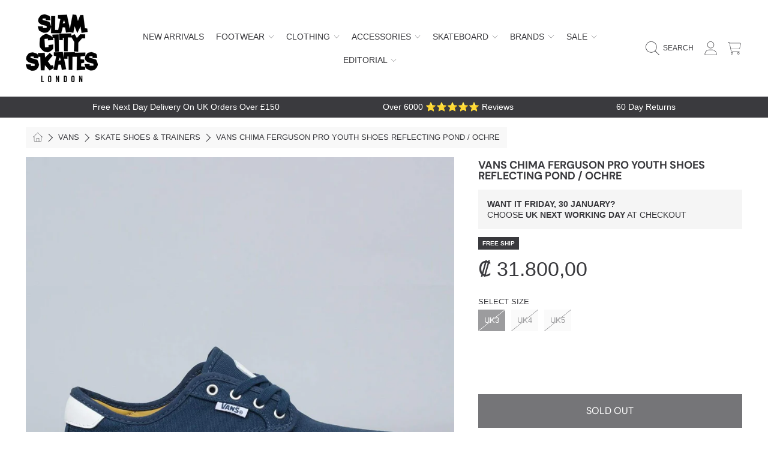

--- FILE ---
content_type: text/html; charset=utf-8
request_url: https://www.slamcity.com/en-cr/products/vans-chima-ferguson-pro-youth-shoes-reflecting-pond-ochre
body_size: 80178
content:
<!doctype html>
<html class="no-js" lang="en">
<head>
  <meta charset="utf-8" />
  <meta http-equiv="X-UA-Compatible" content="IE=edge" />
  <meta name="viewport" content="height=device-height, width=device-width, initial-scale=1.0, minimum-scale=1.0, maximum-scale=5" />
  <meta name="theme-color" content="" />
  <link rel="canonical" href="https://www.slamcity.com/en-cr/products/vans-chima-ferguson-pro-youth-shoes-reflecting-pond-ochre">
  <link rel="preconnect" href="https://cdn.shopify.com" crossorigin><link rel="icon" type="image/png" href="//www.slamcity.com/cdn/shop/files/logo.png?crop=center&height=32&v=1688984474&width=32"><link rel="preconnect" href="https://fonts.shopifycdn.com" crossorigin><title>
    
    Vans Chima Ferguson Pro Youth Shoes Reflecting Pond / Ochre from Slam City Skates London UK
</title><meta name="description" content="Vans Chima Ferguson Pro Youth Shoes Reflecting Pond / Ochre at Slam City Skates. Buy Vans Skateboard Shoes and Clothing online today.">

<meta property="og:site_name" content="Slam City Skates">
<meta property="og:url" content="https://www.slamcity.com/en-cr/products/vans-chima-ferguson-pro-youth-shoes-reflecting-pond-ochre">
<meta property="og:title" content="Vans Chima Ferguson Pro Youth Shoes Reflecting Pond / Ochre from Slam City Skates London UK">
<meta property="og:type" content="product">
<meta property="og:description" content="Vans Chima Ferguson Pro Youth Shoes Reflecting Pond / Ochre at Slam City Skates. Buy Vans Skateboard Shoes and Clothing online today."><meta property="og:image" content="http://www.slamcity.com/cdn/shop/products/vans-footwear-uk3-vans-chima-ferguson-pro-youth-shoes-reflecting-pond-ochre-4316483256390.jpg?v=1595774419">
  <meta property="og:image:secure_url" content="https://www.slamcity.com/cdn/shop/products/vans-footwear-uk3-vans-chima-ferguson-pro-youth-shoes-reflecting-pond-ochre-4316483256390.jpg?v=1595774419">
  <meta property="og:image:width" content="2500">
  <meta property="og:image:height" content="2500"><meta property="og:price:amount" content="31.800,00">
  <meta property="og:price:currency" content="CRC"><meta name="twitter:site" content="@slamcity"><meta name="twitter:card" content="summary_large_image">
<meta name="twitter:title" content="Vans Chima Ferguson Pro Youth Shoes Reflecting Pond / Ochre from Slam City Skates London UK">
<meta name="twitter:description" content="Vans Chima Ferguson Pro Youth Shoes Reflecting Pond / Ochre at Slam City Skates. Buy Vans Skateboard Shoes and Clothing online today.">


  <script src="//www.slamcity.com/cdn/shop/t/22/assets/fontawesome.js?v=36000162893355816461759485665" defer="defer"></script>
  <script src="//www.slamcity.com/cdn/shop/t/22/assets/vendor.js?v=139688548581907271591759485665" defer="defer"></script>
  <script src="//www.slamcity.com/cdn/shop/t/22/assets/constants.js?v=58251544750838685771759485665" defer="defer"></script>
  <script src="//www.slamcity.com/cdn/shop/t/22/assets/pubsub.js?v=158357773527763999511759485665" defer="defer"></script>
  <script src="//www.slamcity.com/cdn/shop/t/22/assets/global.js?v=128964440627121496661763116617" defer="defer"></script>
  <script src="//www.slamcity.com/cdn/shop/t/22/assets/variants.js?v=113146543220063830841759485665" defer="defer"></script>
  <script src="//www.slamcity.com/cdn/shop/t/22/assets/lite-gallery.js?v=94875188099143747681759485665" defer="defer"></script>

  <script>window.performance && window.performance.mark && window.performance.mark('shopify.content_for_header.start');</script><meta id="shopify-digital-wallet" name="shopify-digital-wallet" content="/2016280646/digital_wallets/dialog">
<meta name="shopify-checkout-api-token" content="abca76bff3a3200cc53140f2deedc262">
<meta id="in-context-paypal-metadata" data-shop-id="2016280646" data-venmo-supported="false" data-environment="production" data-locale="en_US" data-paypal-v4="true" data-currency="CRC">
<link rel="alternate" hreflang="x-default" href="https://www.slamcity.com/products/vans-chima-ferguson-pro-youth-shoes-reflecting-pond-ochre">
<link rel="alternate" hreflang="en" href="https://www.slamcity.com/products/vans-chima-ferguson-pro-youth-shoes-reflecting-pond-ochre">
<link rel="alternate" hreflang="en-CR" href="https://www.slamcity.com/en-cr/products/vans-chima-ferguson-pro-youth-shoes-reflecting-pond-ochre">
<link rel="alternate" hreflang="en-GH" href="https://www.slamcity.com/en-gh/products/vans-chima-ferguson-pro-youth-shoes-reflecting-pond-ochre">
<link rel="alternate" hreflang="en-AO" href="https://www.slamcity.com/en-ao/products/vans-chima-ferguson-pro-youth-shoes-reflecting-pond-ochre">
<link rel="alternate" hreflang="en-AT" href="https://www.slamcity.com/en-at/products/vans-chima-ferguson-pro-youth-shoes-reflecting-pond-ochre">
<link rel="alternate" hreflang="en-AD" href="https://www.slamcity.com/en-ad/products/vans-chima-ferguson-pro-youth-shoes-reflecting-pond-ochre">
<link rel="alternate" hreflang="en-AE" href="https://www.slamcity.com/en-ae/products/vans-chima-ferguson-pro-youth-shoes-reflecting-pond-ochre">
<link rel="alternate" hreflang="en-AG" href="https://www.slamcity.com/en-ag/products/vans-chima-ferguson-pro-youth-shoes-reflecting-pond-ochre">
<link rel="alternate" hreflang="en-AI" href="https://www.slamcity.com/en-ai/products/vans-chima-ferguson-pro-youth-shoes-reflecting-pond-ochre">
<link rel="alternate" hreflang="en-AL" href="https://www.slamcity.com/en-al/products/vans-chima-ferguson-pro-youth-shoes-reflecting-pond-ochre">
<link rel="alternate" hreflang="en-AM" href="https://www.slamcity.com/en-am/products/vans-chima-ferguson-pro-youth-shoes-reflecting-pond-ochre">
<link rel="alternate" hreflang="en-AR" href="https://www.slamcity.com/en-ar/products/vans-chima-ferguson-pro-youth-shoes-reflecting-pond-ochre">
<link rel="alternate" hreflang="en-AU" href="https://www.slamcity.com/en-au/products/vans-chima-ferguson-pro-youth-shoes-reflecting-pond-ochre">
<link rel="alternate" hreflang="en-AW" href="https://www.slamcity.com/en-aw/products/vans-chima-ferguson-pro-youth-shoes-reflecting-pond-ochre">
<link rel="alternate" hreflang="en-AZ" href="https://www.slamcity.com/en-az/products/vans-chima-ferguson-pro-youth-shoes-reflecting-pond-ochre">
<link rel="alternate" hreflang="en-BA" href="https://www.slamcity.com/en-ba/products/vans-chima-ferguson-pro-youth-shoes-reflecting-pond-ochre">
<link rel="alternate" hreflang="en-BB" href="https://www.slamcity.com/en-bb/products/vans-chima-ferguson-pro-youth-shoes-reflecting-pond-ochre">
<link rel="alternate" hreflang="en-BD" href="https://www.slamcity.com/en-bd/products/vans-chima-ferguson-pro-youth-shoes-reflecting-pond-ochre">
<link rel="alternate" hreflang="en-BE" href="https://www.slamcity.com/en-be/products/vans-chima-ferguson-pro-youth-shoes-reflecting-pond-ochre">
<link rel="alternate" hreflang="en-BF" href="https://www.slamcity.com/en-bf/products/vans-chima-ferguson-pro-youth-shoes-reflecting-pond-ochre">
<link rel="alternate" hreflang="en-BG" href="https://www.slamcity.com/en-bg/products/vans-chima-ferguson-pro-youth-shoes-reflecting-pond-ochre">
<link rel="alternate" hreflang="en-BJ" href="https://www.slamcity.com/en-bj/products/vans-chima-ferguson-pro-youth-shoes-reflecting-pond-ochre">
<link rel="alternate" hreflang="en-BR" href="https://www.slamcity.com/en-br/products/vans-chima-ferguson-pro-youth-shoes-reflecting-pond-ochre">
<link rel="alternate" hreflang="en-BS" href="https://www.slamcity.com/en-bs/products/vans-chima-ferguson-pro-youth-shoes-reflecting-pond-ochre">
<link rel="alternate" hreflang="en-BT" href="https://www.slamcity.com/en-bt/products/vans-chima-ferguson-pro-youth-shoes-reflecting-pond-ochre">
<link rel="alternate" hreflang="en-BW" href="https://www.slamcity.com/en-bw/products/vans-chima-ferguson-pro-youth-shoes-reflecting-pond-ochre">
<link rel="alternate" hreflang="en-BZ" href="https://www.slamcity.com/en-bz/products/vans-chima-ferguson-pro-youth-shoes-reflecting-pond-ochre">
<link rel="alternate" hreflang="en-CI" href="https://www.slamcity.com/en-ci/products/vans-chima-ferguson-pro-youth-shoes-reflecting-pond-ochre">
<link rel="alternate" hreflang="en-CK" href="https://www.slamcity.com/en-ck/products/vans-chima-ferguson-pro-youth-shoes-reflecting-pond-ochre">
<link rel="alternate" hreflang="en-CL" href="https://www.slamcity.com/en-cl/products/vans-chima-ferguson-pro-youth-shoes-reflecting-pond-ochre">
<link rel="alternate" hreflang="en-CM" href="https://www.slamcity.com/en-cm/products/vans-chima-ferguson-pro-youth-shoes-reflecting-pond-ochre">
<link rel="alternate" hreflang="en-CN" href="https://www.slamcity.com/en-cn/products/vans-chima-ferguson-pro-youth-shoes-reflecting-pond-ochre">
<link rel="alternate" hreflang="en-CO" href="https://www.slamcity.com/en-co/products/vans-chima-ferguson-pro-youth-shoes-reflecting-pond-ochre">
<link rel="alternate" hreflang="en-CV" href="https://www.slamcity.com/en-cv/products/vans-chima-ferguson-pro-youth-shoes-reflecting-pond-ochre">
<link rel="alternate" hreflang="en-CY" href="https://www.slamcity.com/en-cy/products/vans-chima-ferguson-pro-youth-shoes-reflecting-pond-ochre">
<link rel="alternate" hreflang="en-CZ" href="https://www.slamcity.com/en-cz/products/vans-chima-ferguson-pro-youth-shoes-reflecting-pond-ochre">
<link rel="alternate" hreflang="en-DJ" href="https://www.slamcity.com/en-dj/products/vans-chima-ferguson-pro-youth-shoes-reflecting-pond-ochre">
<link rel="alternate" hreflang="en-DK" href="https://www.slamcity.com/en-dk/products/vans-chima-ferguson-pro-youth-shoes-reflecting-pond-ochre">
<link rel="alternate" hreflang="en-DM" href="https://www.slamcity.com/en-dm/products/vans-chima-ferguson-pro-youth-shoes-reflecting-pond-ochre">
<link rel="alternate" hreflang="en-DO" href="https://www.slamcity.com/en-do/products/vans-chima-ferguson-pro-youth-shoes-reflecting-pond-ochre">
<link rel="alternate" hreflang="en-DZ" href="https://www.slamcity.com/en-dz/products/vans-chima-ferguson-pro-youth-shoes-reflecting-pond-ochre">
<link rel="alternate" hreflang="en-EC" href="https://www.slamcity.com/en-ec/products/vans-chima-ferguson-pro-youth-shoes-reflecting-pond-ochre">
<link rel="alternate" hreflang="en-EE" href="https://www.slamcity.com/en-ee/products/vans-chima-ferguson-pro-youth-shoes-reflecting-pond-ochre">
<link rel="alternate" hreflang="en-EG" href="https://www.slamcity.com/en-eg/products/vans-chima-ferguson-pro-youth-shoes-reflecting-pond-ochre">
<link rel="alternate" hreflang="en-ES" href="https://www.slamcity.com/en-es/products/vans-chima-ferguson-pro-youth-shoes-reflecting-pond-ochre">
<link rel="alternate" hreflang="en-ET" href="https://www.slamcity.com/en-et/products/vans-chima-ferguson-pro-youth-shoes-reflecting-pond-ochre">
<link rel="alternate" hreflang="en-DE" href="https://www.slamcity.com/en-de/products/vans-chima-ferguson-pro-youth-shoes-reflecting-pond-ochre">
<link rel="alternate" hreflang="en-FJ" href="https://www.slamcity.com/en-fj/products/vans-chima-ferguson-pro-youth-shoes-reflecting-pond-ochre">
<link rel="alternate" hreflang="en-FK" href="https://www.slamcity.com/en-fk/products/vans-chima-ferguson-pro-youth-shoes-reflecting-pond-ochre">
<link rel="alternate" hreflang="en-FO" href="https://www.slamcity.com/en-fo/products/vans-chima-ferguson-pro-youth-shoes-reflecting-pond-ochre">
<link rel="alternate" hreflang="en-FR" href="https://www.slamcity.com/en-fr/products/vans-chima-ferguson-pro-youth-shoes-reflecting-pond-ochre">
<link rel="alternate" hreflang="en-GA" href="https://www.slamcity.com/en-ga/products/vans-chima-ferguson-pro-youth-shoes-reflecting-pond-ochre">
<link rel="alternate" hreflang="en-GD" href="https://www.slamcity.com/en-gd/products/vans-chima-ferguson-pro-youth-shoes-reflecting-pond-ochre">
<link rel="alternate" hreflang="en-GE" href="https://www.slamcity.com/en-ge/products/vans-chima-ferguson-pro-youth-shoes-reflecting-pond-ochre">
<link rel="alternate" hreflang="en-GF" href="https://www.slamcity.com/en-gf/products/vans-chima-ferguson-pro-youth-shoes-reflecting-pond-ochre">
<link rel="alternate" hreflang="en-GG" href="https://www.slamcity.com/en-gg/products/vans-chima-ferguson-pro-youth-shoes-reflecting-pond-ochre">
<link rel="alternate" hreflang="en-GI" href="https://www.slamcity.com/en-gi/products/vans-chima-ferguson-pro-youth-shoes-reflecting-pond-ochre">
<link rel="alternate" hreflang="en-GL" href="https://www.slamcity.com/en-gl/products/vans-chima-ferguson-pro-youth-shoes-reflecting-pond-ochre">
<link rel="alternate" hreflang="en-GM" href="https://www.slamcity.com/en-gm/products/vans-chima-ferguson-pro-youth-shoes-reflecting-pond-ochre">
<link rel="alternate" hreflang="en-GN" href="https://www.slamcity.com/en-gn/products/vans-chima-ferguson-pro-youth-shoes-reflecting-pond-ochre">
<link rel="alternate" hreflang="en-GP" href="https://www.slamcity.com/en-gp/products/vans-chima-ferguson-pro-youth-shoes-reflecting-pond-ochre">
<link rel="alternate" hreflang="en-GQ" href="https://www.slamcity.com/en-gq/products/vans-chima-ferguson-pro-youth-shoes-reflecting-pond-ochre">
<link rel="alternate" hreflang="en-GR" href="https://www.slamcity.com/en-gr/products/vans-chima-ferguson-pro-youth-shoes-reflecting-pond-ochre">
<link rel="alternate" hreflang="en-IL" href="https://www.slamcity.com/en-il/products/vans-chima-ferguson-pro-youth-shoes-reflecting-pond-ochre">
<link rel="alternate" hreflang="en-IT" href="https://www.slamcity.com/en-it/products/vans-chima-ferguson-pro-youth-shoes-reflecting-pond-ochre">
<link rel="alternate" hreflang="en-GW" href="https://www.slamcity.com/en-gw/products/vans-chima-ferguson-pro-youth-shoes-reflecting-pond-ochre">
<link rel="alternate" hreflang="en-GY" href="https://www.slamcity.com/en-gy/products/vans-chima-ferguson-pro-youth-shoes-reflecting-pond-ochre">
<link rel="alternate" hreflang="en-HK" href="https://www.slamcity.com/en-hk/products/vans-chima-ferguson-pro-youth-shoes-reflecting-pond-ochre">
<link rel="alternate" hreflang="en-HN" href="https://www.slamcity.com/en-hn/products/vans-chima-ferguson-pro-youth-shoes-reflecting-pond-ochre">
<link rel="alternate" hreflang="en-HR" href="https://www.slamcity.com/en-hr/products/vans-chima-ferguson-pro-youth-shoes-reflecting-pond-ochre">
<link rel="alternate" hreflang="en-HT" href="https://www.slamcity.com/en-ht/products/vans-chima-ferguson-pro-youth-shoes-reflecting-pond-ochre">
<link rel="alternate" hreflang="en-HU" href="https://www.slamcity.com/en-hu/products/vans-chima-ferguson-pro-youth-shoes-reflecting-pond-ochre">
<link rel="alternate" hreflang="en-ID" href="https://www.slamcity.com/en-id/products/vans-chima-ferguson-pro-youth-shoes-reflecting-pond-ochre">
<link rel="alternate" hreflang="en-IE" href="https://www.slamcity.com/en-ie/products/vans-chima-ferguson-pro-youth-shoes-reflecting-pond-ochre">
<link rel="alternate" hreflang="en-IN" href="https://www.slamcity.com/en-in/products/vans-chima-ferguson-pro-youth-shoes-reflecting-pond-ochre">
<link rel="alternate" hreflang="en-IS" href="https://www.slamcity.com/en-is/products/vans-chima-ferguson-pro-youth-shoes-reflecting-pond-ochre">
<link rel="alternate" hreflang="en-JE" href="https://www.slamcity.com/en-je/products/vans-chima-ferguson-pro-youth-shoes-reflecting-pond-ochre">
<link rel="alternate" hreflang="en-JM" href="https://www.slamcity.com/en-jm/products/vans-chima-ferguson-pro-youth-shoes-reflecting-pond-ochre">
<link rel="alternate" hreflang="en-JP" href="https://www.slamcity.com/en-jp/products/vans-chima-ferguson-pro-youth-shoes-reflecting-pond-ochre">
<link rel="alternate" hreflang="en-KE" href="https://www.slamcity.com/en-ke/products/vans-chima-ferguson-pro-youth-shoes-reflecting-pond-ochre">
<link rel="alternate" hreflang="en-KG" href="https://www.slamcity.com/en-kg/products/vans-chima-ferguson-pro-youth-shoes-reflecting-pond-ochre">
<link rel="alternate" hreflang="en-KH" href="https://www.slamcity.com/en-kh/products/vans-chima-ferguson-pro-youth-shoes-reflecting-pond-ochre">
<link rel="alternate" hreflang="en-KI" href="https://www.slamcity.com/en-ki/products/vans-chima-ferguson-pro-youth-shoes-reflecting-pond-ochre">
<link rel="alternate" hreflang="en-KM" href="https://www.slamcity.com/en-km/products/vans-chima-ferguson-pro-youth-shoes-reflecting-pond-ochre">
<link rel="alternate" hreflang="en-KN" href="https://www.slamcity.com/en-kn/products/vans-chima-ferguson-pro-youth-shoes-reflecting-pond-ochre">
<link rel="alternate" hreflang="en-KR" href="https://www.slamcity.com/en-kr/products/vans-chima-ferguson-pro-youth-shoes-reflecting-pond-ochre">
<link rel="alternate" hreflang="en-KY" href="https://www.slamcity.com/en-ky/products/vans-chima-ferguson-pro-youth-shoes-reflecting-pond-ochre">
<link rel="alternate" hreflang="en-KZ" href="https://www.slamcity.com/en-kz/products/vans-chima-ferguson-pro-youth-shoes-reflecting-pond-ochre">
<link rel="alternate" hreflang="en-LA" href="https://www.slamcity.com/en-la/products/vans-chima-ferguson-pro-youth-shoes-reflecting-pond-ochre">
<link rel="alternate" hreflang="en-LB" href="https://www.slamcity.com/en-lb/products/vans-chima-ferguson-pro-youth-shoes-reflecting-pond-ochre">
<link rel="alternate" hreflang="en-LC" href="https://www.slamcity.com/en-lc/products/vans-chima-ferguson-pro-youth-shoes-reflecting-pond-ochre">
<link rel="alternate" hreflang="en-LI" href="https://www.slamcity.com/en-li/products/vans-chima-ferguson-pro-youth-shoes-reflecting-pond-ochre">
<link rel="alternate" hreflang="en-LS" href="https://www.slamcity.com/en-ls/products/vans-chima-ferguson-pro-youth-shoes-reflecting-pond-ochre">
<link rel="alternate" hreflang="en-LT" href="https://www.slamcity.com/en-lt/products/vans-chima-ferguson-pro-youth-shoes-reflecting-pond-ochre">
<link rel="alternate" hreflang="en-LU" href="https://www.slamcity.com/en-lu/products/vans-chima-ferguson-pro-youth-shoes-reflecting-pond-ochre">
<link rel="alternate" hreflang="en-LV" href="https://www.slamcity.com/en-lv/products/vans-chima-ferguson-pro-youth-shoes-reflecting-pond-ochre">
<link rel="alternate" hreflang="en-MA" href="https://www.slamcity.com/en-ma/products/vans-chima-ferguson-pro-youth-shoes-reflecting-pond-ochre">
<link rel="alternate" hreflang="en-MC" href="https://www.slamcity.com/en-mc/products/vans-chima-ferguson-pro-youth-shoes-reflecting-pond-ochre">
<link rel="alternate" hreflang="en-MD" href="https://www.slamcity.com/en-md/products/vans-chima-ferguson-pro-youth-shoes-reflecting-pond-ochre">
<link rel="alternate" hreflang="en-ME" href="https://www.slamcity.com/en-me/products/vans-chima-ferguson-pro-youth-shoes-reflecting-pond-ochre">
<link rel="alternate" hreflang="en-MG" href="https://www.slamcity.com/en-mg/products/vans-chima-ferguson-pro-youth-shoes-reflecting-pond-ochre">
<link rel="alternate" hreflang="en-MK" href="https://www.slamcity.com/en-mk/products/vans-chima-ferguson-pro-youth-shoes-reflecting-pond-ochre">
<link rel="alternate" hreflang="en-MN" href="https://www.slamcity.com/en-mn/products/vans-chima-ferguson-pro-youth-shoes-reflecting-pond-ochre">
<link rel="alternate" hreflang="en-MO" href="https://www.slamcity.com/en-mo/products/vans-chima-ferguson-pro-youth-shoes-reflecting-pond-ochre">
<link rel="alternate" hreflang="en-MQ" href="https://www.slamcity.com/en-mq/products/vans-chima-ferguson-pro-youth-shoes-reflecting-pond-ochre">
<link rel="alternate" hreflang="en-MS" href="https://www.slamcity.com/en-ms/products/vans-chima-ferguson-pro-youth-shoes-reflecting-pond-ochre">
<link rel="alternate" hreflang="en-MT" href="https://www.slamcity.com/en-mt/products/vans-chima-ferguson-pro-youth-shoes-reflecting-pond-ochre">
<link rel="alternate" hreflang="en-MU" href="https://www.slamcity.com/en-mu/products/vans-chima-ferguson-pro-youth-shoes-reflecting-pond-ochre">
<link rel="alternate" hreflang="en-MV" href="https://www.slamcity.com/en-mv/products/vans-chima-ferguson-pro-youth-shoes-reflecting-pond-ochre">
<link rel="alternate" hreflang="en-MW" href="https://www.slamcity.com/en-mw/products/vans-chima-ferguson-pro-youth-shoes-reflecting-pond-ochre">
<link rel="alternate" hreflang="en-MX" href="https://www.slamcity.com/en-mx/products/vans-chima-ferguson-pro-youth-shoes-reflecting-pond-ochre">
<link rel="alternate" hreflang="en-MY" href="https://www.slamcity.com/en-my/products/vans-chima-ferguson-pro-youth-shoes-reflecting-pond-ochre">
<link rel="alternate" hreflang="en-RO" href="https://www.slamcity.com/en-ro/products/vans-chima-ferguson-pro-youth-shoes-reflecting-pond-ochre">
<link rel="alternate" hreflang="en-NA" href="https://www.slamcity.com/en-na/products/vans-chima-ferguson-pro-youth-shoes-reflecting-pond-ochre">
<link rel="alternate" hreflang="en-NG" href="https://www.slamcity.com/en-ng/products/vans-chima-ferguson-pro-youth-shoes-reflecting-pond-ochre">
<link rel="alternate" hreflang="en-NI" href="https://www.slamcity.com/en-ni/products/vans-chima-ferguson-pro-youth-shoes-reflecting-pond-ochre">
<link rel="alternate" hreflang="en-NL" href="https://www.slamcity.com/en-nl/products/vans-chima-ferguson-pro-youth-shoes-reflecting-pond-ochre">
<link rel="alternate" hreflang="en-NO" href="https://www.slamcity.com/en-no/products/vans-chima-ferguson-pro-youth-shoes-reflecting-pond-ochre">
<link rel="alternate" hreflang="en-NP" href="https://www.slamcity.com/en-np/products/vans-chima-ferguson-pro-youth-shoes-reflecting-pond-ochre">
<link rel="alternate" hreflang="en-NR" href="https://www.slamcity.com/en-nr/products/vans-chima-ferguson-pro-youth-shoes-reflecting-pond-ochre">
<link rel="alternate" hreflang="en-NU" href="https://www.slamcity.com/en-nu/products/vans-chima-ferguson-pro-youth-shoes-reflecting-pond-ochre">
<link rel="alternate" hreflang="en-NZ" href="https://www.slamcity.com/en-nz/products/vans-chima-ferguson-pro-youth-shoes-reflecting-pond-ochre">
<link rel="alternate" hreflang="en-PA" href="https://www.slamcity.com/en-pa/products/vans-chima-ferguson-pro-youth-shoes-reflecting-pond-ochre">
<link rel="alternate" hreflang="en-PE" href="https://www.slamcity.com/en-pe/products/vans-chima-ferguson-pro-youth-shoes-reflecting-pond-ochre">
<link rel="alternate" hreflang="en-PF" href="https://www.slamcity.com/en-pf/products/vans-chima-ferguson-pro-youth-shoes-reflecting-pond-ochre">
<link rel="alternate" hreflang="en-PG" href="https://www.slamcity.com/en-pg/products/vans-chima-ferguson-pro-youth-shoes-reflecting-pond-ochre">
<link rel="alternate" hreflang="en-LK" href="https://www.slamcity.com/en-lk/products/vans-chima-ferguson-pro-youth-shoes-reflecting-pond-ochre">
<link rel="alternate" hreflang="en-PK" href="https://www.slamcity.com/en-pk/products/vans-chima-ferguson-pro-youth-shoes-reflecting-pond-ochre">
<link rel="alternate" hreflang="en-PL" href="https://www.slamcity.com/en-pl/products/vans-chima-ferguson-pro-youth-shoes-reflecting-pond-ochre">
<link rel="alternate" hreflang="en-PT" href="https://www.slamcity.com/en-pt/products/vans-chima-ferguson-pro-youth-shoes-reflecting-pond-ochre">
<link rel="alternate" hreflang="en-PY" href="https://www.slamcity.com/en-py/products/vans-chima-ferguson-pro-youth-shoes-reflecting-pond-ochre">
<link rel="alternate" hreflang="en-QA" href="https://www.slamcity.com/en-qa/products/vans-chima-ferguson-pro-youth-shoes-reflecting-pond-ochre">
<link rel="alternate" hreflang="en-RE" href="https://www.slamcity.com/en-re/products/vans-chima-ferguson-pro-youth-shoes-reflecting-pond-ochre">
<link rel="alternate" hreflang="en-RS" href="https://www.slamcity.com/en-rs/products/vans-chima-ferguson-pro-youth-shoes-reflecting-pond-ochre">
<link rel="alternate" hreflang="en-CH" href="https://www.slamcity.com/en-ch/products/vans-chima-ferguson-pro-youth-shoes-reflecting-pond-ochre">
<link rel="alternate" hreflang="en-SA" href="https://www.slamcity.com/en-sa/products/vans-chima-ferguson-pro-youth-shoes-reflecting-pond-ochre">
<link rel="alternate" hreflang="en-SB" href="https://www.slamcity.com/en-sb/products/vans-chima-ferguson-pro-youth-shoes-reflecting-pond-ochre">
<link rel="alternate" hreflang="en-SC" href="https://www.slamcity.com/en-sc/products/vans-chima-ferguson-pro-youth-shoes-reflecting-pond-ochre">
<link rel="alternate" hreflang="en-SE" href="https://www.slamcity.com/en-se/products/vans-chima-ferguson-pro-youth-shoes-reflecting-pond-ochre">
<link rel="alternate" hreflang="en-SG" href="https://www.slamcity.com/en-sg/products/vans-chima-ferguson-pro-youth-shoes-reflecting-pond-ochre">
<link rel="alternate" hreflang="en-SI" href="https://www.slamcity.com/en-si/products/vans-chima-ferguson-pro-youth-shoes-reflecting-pond-ochre">
<link rel="alternate" hreflang="en-SK" href="https://www.slamcity.com/en-sk/products/vans-chima-ferguson-pro-youth-shoes-reflecting-pond-ochre">
<link rel="alternate" hreflang="en-SL" href="https://www.slamcity.com/en-sl/products/vans-chima-ferguson-pro-youth-shoes-reflecting-pond-ochre">
<link rel="alternate" hreflang="en-SM" href="https://www.slamcity.com/en-sm/products/vans-chima-ferguson-pro-youth-shoes-reflecting-pond-ochre">
<link rel="alternate" hreflang="en-SR" href="https://www.slamcity.com/en-sr/products/vans-chima-ferguson-pro-youth-shoes-reflecting-pond-ochre">
<link rel="alternate" hreflang="en-ST" href="https://www.slamcity.com/en-st/products/vans-chima-ferguson-pro-youth-shoes-reflecting-pond-ochre">
<link rel="alternate" hreflang="en-SV" href="https://www.slamcity.com/en-sv/products/vans-chima-ferguson-pro-youth-shoes-reflecting-pond-ochre">
<link rel="alternate" hreflang="en-SZ" href="https://www.slamcity.com/en-sz/products/vans-chima-ferguson-pro-youth-shoes-reflecting-pond-ochre">
<link rel="alternate" hreflang="en-TC" href="https://www.slamcity.com/en-tc/products/vans-chima-ferguson-pro-youth-shoes-reflecting-pond-ochre">
<link rel="alternate" hreflang="en-TG" href="https://www.slamcity.com/en-tg/products/vans-chima-ferguson-pro-youth-shoes-reflecting-pond-ochre">
<link rel="alternate" hreflang="en-TH" href="https://www.slamcity.com/en-th/products/vans-chima-ferguson-pro-youth-shoes-reflecting-pond-ochre">
<link rel="alternate" hreflang="en-TO" href="https://www.slamcity.com/en-to/products/vans-chima-ferguson-pro-youth-shoes-reflecting-pond-ochre">
<link rel="alternate" hreflang="en-TL" href="https://www.slamcity.com/en-tl/products/vans-chima-ferguson-pro-youth-shoes-reflecting-pond-ochre">
<link rel="alternate" hreflang="en-TT" href="https://www.slamcity.com/en-tt/products/vans-chima-ferguson-pro-youth-shoes-reflecting-pond-ochre">
<link rel="alternate" hreflang="en-TV" href="https://www.slamcity.com/en-tv/products/vans-chima-ferguson-pro-youth-shoes-reflecting-pond-ochre">
<link rel="alternate" hreflang="en-TW" href="https://www.slamcity.com/en-tw/products/vans-chima-ferguson-pro-youth-shoes-reflecting-pond-ochre">
<link rel="alternate" hreflang="en-TZ" href="https://www.slamcity.com/en-tz/products/vans-chima-ferguson-pro-youth-shoes-reflecting-pond-ochre">
<link rel="alternate" hreflang="en-UG" href="https://www.slamcity.com/en-ug/products/vans-chima-ferguson-pro-youth-shoes-reflecting-pond-ochre">
<link rel="alternate" hreflang="en-US" href="https://www.slamcity.com/en-us/products/vans-chima-ferguson-pro-youth-shoes-reflecting-pond-ochre">
<link rel="alternate" hreflang="en-UY" href="https://www.slamcity.com/en-uy/products/vans-chima-ferguson-pro-youth-shoes-reflecting-pond-ochre">
<link rel="alternate" hreflang="en-UZ" href="https://www.slamcity.com/en-uz/products/vans-chima-ferguson-pro-youth-shoes-reflecting-pond-ochre">
<link rel="alternate" hreflang="en-VA" href="https://www.slamcity.com/en-va/products/vans-chima-ferguson-pro-youth-shoes-reflecting-pond-ochre">
<link rel="alternate" hreflang="en-VC" href="https://www.slamcity.com/en-vc/products/vans-chima-ferguson-pro-youth-shoes-reflecting-pond-ochre">
<link rel="alternate" hreflang="en-VE" href="https://www.slamcity.com/en-ve/products/vans-chima-ferguson-pro-youth-shoes-reflecting-pond-ochre">
<link rel="alternate" hreflang="en-VG" href="https://www.slamcity.com/en-vg/products/vans-chima-ferguson-pro-youth-shoes-reflecting-pond-ochre">
<link rel="alternate" hreflang="en-VN" href="https://www.slamcity.com/en-vn/products/vans-chima-ferguson-pro-youth-shoes-reflecting-pond-ochre">
<link rel="alternate" hreflang="en-VU" href="https://www.slamcity.com/en-vu/products/vans-chima-ferguson-pro-youth-shoes-reflecting-pond-ochre">
<link rel="alternate" hreflang="en-WF" href="https://www.slamcity.com/en-wf/products/vans-chima-ferguson-pro-youth-shoes-reflecting-pond-ochre">
<link rel="alternate" hreflang="en-WS" href="https://www.slamcity.com/en-ws/products/vans-chima-ferguson-pro-youth-shoes-reflecting-pond-ochre">
<link rel="alternate" hreflang="en-ZA" href="https://www.slamcity.com/en-za/products/vans-chima-ferguson-pro-youth-shoes-reflecting-pond-ochre">
<link rel="alternate" hreflang="en-ZM" href="https://www.slamcity.com/en-zm/products/vans-chima-ferguson-pro-youth-shoes-reflecting-pond-ochre">
<link rel="alternate" hreflang="en-ZW" href="https://www.slamcity.com/en-zw/products/vans-chima-ferguson-pro-youth-shoes-reflecting-pond-ochre">
<link rel="alternate" hreflang="en-FI" href="https://www.slamcity.com/en-fi/products/vans-chima-ferguson-pro-youth-shoes-reflecting-pond-ochre">
<link rel="alternate" hreflang="en-GT" href="https://www.slamcity.com/en-gt/products/vans-chima-ferguson-pro-youth-shoes-reflecting-pond-ochre">
<link rel="alternate" hreflang="en-MZ" href="https://www.slamcity.com/en-mz/products/vans-chima-ferguson-pro-youth-shoes-reflecting-pond-ochre">
<link rel="alternate" hreflang="en-NC" href="https://www.slamcity.com/en-nc/products/vans-chima-ferguson-pro-youth-shoes-reflecting-pond-ochre">
<link rel="alternate" hreflang="en-PH" href="https://www.slamcity.com/en-ph/products/vans-chima-ferguson-pro-youth-shoes-reflecting-pond-ochre">
<link rel="alternate" hreflang="en-RW" href="https://www.slamcity.com/en-rw/products/vans-chima-ferguson-pro-youth-shoes-reflecting-pond-ochre">
<link rel="alternate" hreflang="en-TD" href="https://www.slamcity.com/en-td/products/vans-chima-ferguson-pro-youth-shoes-reflecting-pond-ochre">
<link rel="alternate" hreflang="en-MF" href="https://www.slamcity.com/en-mf/products/vans-chima-ferguson-pro-youth-shoes-reflecting-pond-ochre">
<link rel="alternate" hreflang="en-BL" href="https://www.slamcity.com/en-bl/products/vans-chima-ferguson-pro-youth-shoes-reflecting-pond-ochre">
<link rel="alternate" hreflang="en-BQ" href="https://www.slamcity.com/en-bq/products/vans-chima-ferguson-pro-youth-shoes-reflecting-pond-ochre">
<link rel="alternate" hreflang="en-CW" href="https://www.slamcity.com/en-cw/products/vans-chima-ferguson-pro-youth-shoes-reflecting-pond-ochre">
<link rel="alternate" hreflang="en-MR" href="https://www.slamcity.com/en-mr/products/vans-chima-ferguson-pro-youth-shoes-reflecting-pond-ochre">
<link rel="alternate" hreflang="en-TM" href="https://www.slamcity.com/en-tm/products/vans-chima-ferguson-pro-youth-shoes-reflecting-pond-ochre">
<link rel="alternate" type="application/json+oembed" href="https://www.slamcity.com/en-cr/products/vans-chima-ferguson-pro-youth-shoes-reflecting-pond-ochre.oembed">
<script async="async" src="/checkouts/internal/preloads.js?locale=en-CR"></script>
<link rel="preconnect" href="https://shop.app" crossorigin="anonymous">
<script async="async" src="https://shop.app/checkouts/internal/preloads.js?locale=en-CR&shop_id=2016280646" crossorigin="anonymous"></script>
<script id="apple-pay-shop-capabilities" type="application/json">{"shopId":2016280646,"countryCode":"GB","currencyCode":"CRC","merchantCapabilities":["supports3DS"],"merchantId":"gid:\/\/shopify\/Shop\/2016280646","merchantName":"Slam City Skates","requiredBillingContactFields":["postalAddress","email","phone"],"requiredShippingContactFields":["postalAddress","email","phone"],"shippingType":"shipping","supportedNetworks":["visa","maestro","masterCard","amex","discover","elo"],"total":{"type":"pending","label":"Slam City Skates","amount":"1.00"},"shopifyPaymentsEnabled":true,"supportsSubscriptions":true}</script>
<script id="shopify-features" type="application/json">{"accessToken":"abca76bff3a3200cc53140f2deedc262","betas":["rich-media-storefront-analytics"],"domain":"www.slamcity.com","predictiveSearch":true,"shopId":2016280646,"locale":"en"}</script>
<script>var Shopify = Shopify || {};
Shopify.shop = "slam-city-skates-2018.myshopify.com";
Shopify.locale = "en";
Shopify.currency = {"active":"CRC","rate":"705.85269"};
Shopify.country = "CR";
Shopify.theme = {"name":"Slam Theme (SK grip changes Oct 25)","id":186699514230,"schema_name":"Honey","schema_version":"2.0.0","theme_store_id":2160,"role":"main"};
Shopify.theme.handle = "null";
Shopify.theme.style = {"id":null,"handle":null};
Shopify.cdnHost = "www.slamcity.com/cdn";
Shopify.routes = Shopify.routes || {};
Shopify.routes.root = "/en-cr/";</script>
<script type="module">!function(o){(o.Shopify=o.Shopify||{}).modules=!0}(window);</script>
<script>!function(o){function n(){var o=[];function n(){o.push(Array.prototype.slice.apply(arguments))}return n.q=o,n}var t=o.Shopify=o.Shopify||{};t.loadFeatures=n(),t.autoloadFeatures=n()}(window);</script>
<script>
  window.ShopifyPay = window.ShopifyPay || {};
  window.ShopifyPay.apiHost = "shop.app\/pay";
  window.ShopifyPay.redirectState = null;
</script>
<script id="shop-js-analytics" type="application/json">{"pageType":"product"}</script>
<script defer="defer" async type="module" src="//www.slamcity.com/cdn/shopifycloud/shop-js/modules/v2/client.init-shop-cart-sync_WVOgQShq.en.esm.js"></script>
<script defer="defer" async type="module" src="//www.slamcity.com/cdn/shopifycloud/shop-js/modules/v2/chunk.common_C_13GLB1.esm.js"></script>
<script defer="defer" async type="module" src="//www.slamcity.com/cdn/shopifycloud/shop-js/modules/v2/chunk.modal_CLfMGd0m.esm.js"></script>
<script type="module">
  await import("//www.slamcity.com/cdn/shopifycloud/shop-js/modules/v2/client.init-shop-cart-sync_WVOgQShq.en.esm.js");
await import("//www.slamcity.com/cdn/shopifycloud/shop-js/modules/v2/chunk.common_C_13GLB1.esm.js");
await import("//www.slamcity.com/cdn/shopifycloud/shop-js/modules/v2/chunk.modal_CLfMGd0m.esm.js");

  window.Shopify.SignInWithShop?.initShopCartSync?.({"fedCMEnabled":true,"windoidEnabled":true});

</script>
<script>
  window.Shopify = window.Shopify || {};
  if (!window.Shopify.featureAssets) window.Shopify.featureAssets = {};
  window.Shopify.featureAssets['shop-js'] = {"shop-cart-sync":["modules/v2/client.shop-cart-sync_DuR37GeY.en.esm.js","modules/v2/chunk.common_C_13GLB1.esm.js","modules/v2/chunk.modal_CLfMGd0m.esm.js"],"init-fed-cm":["modules/v2/client.init-fed-cm_BucUoe6W.en.esm.js","modules/v2/chunk.common_C_13GLB1.esm.js","modules/v2/chunk.modal_CLfMGd0m.esm.js"],"shop-toast-manager":["modules/v2/client.shop-toast-manager_B0JfrpKj.en.esm.js","modules/v2/chunk.common_C_13GLB1.esm.js","modules/v2/chunk.modal_CLfMGd0m.esm.js"],"init-shop-cart-sync":["modules/v2/client.init-shop-cart-sync_WVOgQShq.en.esm.js","modules/v2/chunk.common_C_13GLB1.esm.js","modules/v2/chunk.modal_CLfMGd0m.esm.js"],"shop-button":["modules/v2/client.shop-button_B_U3bv27.en.esm.js","modules/v2/chunk.common_C_13GLB1.esm.js","modules/v2/chunk.modal_CLfMGd0m.esm.js"],"init-windoid":["modules/v2/client.init-windoid_DuP9q_di.en.esm.js","modules/v2/chunk.common_C_13GLB1.esm.js","modules/v2/chunk.modal_CLfMGd0m.esm.js"],"shop-cash-offers":["modules/v2/client.shop-cash-offers_BmULhtno.en.esm.js","modules/v2/chunk.common_C_13GLB1.esm.js","modules/v2/chunk.modal_CLfMGd0m.esm.js"],"pay-button":["modules/v2/client.pay-button_CrPSEbOK.en.esm.js","modules/v2/chunk.common_C_13GLB1.esm.js","modules/v2/chunk.modal_CLfMGd0m.esm.js"],"init-customer-accounts":["modules/v2/client.init-customer-accounts_jNk9cPYQ.en.esm.js","modules/v2/client.shop-login-button_DJ5ldayH.en.esm.js","modules/v2/chunk.common_C_13GLB1.esm.js","modules/v2/chunk.modal_CLfMGd0m.esm.js"],"avatar":["modules/v2/client.avatar_BTnouDA3.en.esm.js"],"checkout-modal":["modules/v2/client.checkout-modal_pBPyh9w8.en.esm.js","modules/v2/chunk.common_C_13GLB1.esm.js","modules/v2/chunk.modal_CLfMGd0m.esm.js"],"init-shop-for-new-customer-accounts":["modules/v2/client.init-shop-for-new-customer-accounts_BUoCy7a5.en.esm.js","modules/v2/client.shop-login-button_DJ5ldayH.en.esm.js","modules/v2/chunk.common_C_13GLB1.esm.js","modules/v2/chunk.modal_CLfMGd0m.esm.js"],"init-customer-accounts-sign-up":["modules/v2/client.init-customer-accounts-sign-up_CnczCz9H.en.esm.js","modules/v2/client.shop-login-button_DJ5ldayH.en.esm.js","modules/v2/chunk.common_C_13GLB1.esm.js","modules/v2/chunk.modal_CLfMGd0m.esm.js"],"init-shop-email-lookup-coordinator":["modules/v2/client.init-shop-email-lookup-coordinator_CzjY5t9o.en.esm.js","modules/v2/chunk.common_C_13GLB1.esm.js","modules/v2/chunk.modal_CLfMGd0m.esm.js"],"shop-follow-button":["modules/v2/client.shop-follow-button_CsYC63q7.en.esm.js","modules/v2/chunk.common_C_13GLB1.esm.js","modules/v2/chunk.modal_CLfMGd0m.esm.js"],"shop-login-button":["modules/v2/client.shop-login-button_DJ5ldayH.en.esm.js","modules/v2/chunk.common_C_13GLB1.esm.js","modules/v2/chunk.modal_CLfMGd0m.esm.js"],"shop-login":["modules/v2/client.shop-login_B9ccPdmx.en.esm.js","modules/v2/chunk.common_C_13GLB1.esm.js","modules/v2/chunk.modal_CLfMGd0m.esm.js"],"lead-capture":["modules/v2/client.lead-capture_D0K_KgYb.en.esm.js","modules/v2/chunk.common_C_13GLB1.esm.js","modules/v2/chunk.modal_CLfMGd0m.esm.js"],"payment-terms":["modules/v2/client.payment-terms_BWmiNN46.en.esm.js","modules/v2/chunk.common_C_13GLB1.esm.js","modules/v2/chunk.modal_CLfMGd0m.esm.js"]};
</script>
<script>(function() {
  var isLoaded = false;
  function asyncLoad() {
    if (isLoaded) return;
    isLoaded = true;
    var urls = ["https:\/\/chimpstatic.com\/mcjs-connected\/js\/users\/b1305bfbfea4dcec904028999\/0c686a1c04295d382d9cdebf1.js?shop=slam-city-skates-2018.myshopify.com","https:\/\/app.marsello.com\/Portal\/Custom\/ScriptToInstall\/5cac96ac811f9e093080c77c?aProvId=5cac96a0811f9e15e8cc4f10\u0026shop=slam-city-skates-2018.myshopify.com","https:\/\/sbzstag.cirkleinc.com\/?shop=slam-city-skates-2018.myshopify.com","https:\/\/crossborder-integration.global-e.com\/resources\/js\/app?shop=slam-city-skates-2018.myshopify.com","\/\/cdn.shopify.com\/proxy\/57b8fdb2b5992f19951afa43329179866bd8fd3e657205ae1e8ef20a7ee9f25e\/web.global-e.com\/merchant\/storefrontattributes?merchantid=10001215\u0026shop=slam-city-skates-2018.myshopify.com\u0026sp-cache-control=cHVibGljLCBtYXgtYWdlPTkwMA"];
    for (var i = 0; i < urls.length; i++) {
      var s = document.createElement('script');
      s.type = 'text/javascript';
      s.async = true;
      s.src = urls[i];
      var x = document.getElementsByTagName('script')[0];
      x.parentNode.insertBefore(s, x);
    }
  };
  if(window.attachEvent) {
    window.attachEvent('onload', asyncLoad);
  } else {
    window.addEventListener('load', asyncLoad, false);
  }
})();</script>
<script id="__st">var __st={"a":2016280646,"offset":0,"reqid":"d62ce8cf-5424-436f-ac2d-54af921c71e9-1769623337","pageurl":"www.slamcity.com\/en-cr\/products\/vans-chima-ferguson-pro-youth-shoes-reflecting-pond-ochre","u":"aceecedfc8e3","p":"product","rtyp":"product","rid":1538061992006};</script>
<script>window.ShopifyPaypalV4VisibilityTracking = true;</script>
<script id="captcha-bootstrap">!function(){'use strict';const t='contact',e='account',n='new_comment',o=[[t,t],['blogs',n],['comments',n],[t,'customer']],c=[[e,'customer_login'],[e,'guest_login'],[e,'recover_customer_password'],[e,'create_customer']],r=t=>t.map((([t,e])=>`form[action*='/${t}']:not([data-nocaptcha='true']) input[name='form_type'][value='${e}']`)).join(','),a=t=>()=>t?[...document.querySelectorAll(t)].map((t=>t.form)):[];function s(){const t=[...o],e=r(t);return a(e)}const i='password',u='form_key',d=['recaptcha-v3-token','g-recaptcha-response','h-captcha-response',i],f=()=>{try{return window.sessionStorage}catch{return}},m='__shopify_v',_=t=>t.elements[u];function p(t,e,n=!1){try{const o=window.sessionStorage,c=JSON.parse(o.getItem(e)),{data:r}=function(t){const{data:e,action:n}=t;return t[m]||n?{data:e,action:n}:{data:t,action:n}}(c);for(const[e,n]of Object.entries(r))t.elements[e]&&(t.elements[e].value=n);n&&o.removeItem(e)}catch(o){console.error('form repopulation failed',{error:o})}}const l='form_type',E='cptcha';function T(t){t.dataset[E]=!0}const w=window,h=w.document,L='Shopify',v='ce_forms',y='captcha';let A=!1;((t,e)=>{const n=(g='f06e6c50-85a8-45c8-87d0-21a2b65856fe',I='https://cdn.shopify.com/shopifycloud/storefront-forms-hcaptcha/ce_storefront_forms_captcha_hcaptcha.v1.5.2.iife.js',D={infoText:'Protected by hCaptcha',privacyText:'Privacy',termsText:'Terms'},(t,e,n)=>{const o=w[L][v],c=o.bindForm;if(c)return c(t,g,e,D).then(n);var r;o.q.push([[t,g,e,D],n]),r=I,A||(h.body.append(Object.assign(h.createElement('script'),{id:'captcha-provider',async:!0,src:r})),A=!0)});var g,I,D;w[L]=w[L]||{},w[L][v]=w[L][v]||{},w[L][v].q=[],w[L][y]=w[L][y]||{},w[L][y].protect=function(t,e){n(t,void 0,e),T(t)},Object.freeze(w[L][y]),function(t,e,n,w,h,L){const[v,y,A,g]=function(t,e,n){const i=e?o:[],u=t?c:[],d=[...i,...u],f=r(d),m=r(i),_=r(d.filter((([t,e])=>n.includes(e))));return[a(f),a(m),a(_),s()]}(w,h,L),I=t=>{const e=t.target;return e instanceof HTMLFormElement?e:e&&e.form},D=t=>v().includes(t);t.addEventListener('submit',(t=>{const e=I(t);if(!e)return;const n=D(e)&&!e.dataset.hcaptchaBound&&!e.dataset.recaptchaBound,o=_(e),c=g().includes(e)&&(!o||!o.value);(n||c)&&t.preventDefault(),c&&!n&&(function(t){try{if(!f())return;!function(t){const e=f();if(!e)return;const n=_(t);if(!n)return;const o=n.value;o&&e.removeItem(o)}(t);const e=Array.from(Array(32),(()=>Math.random().toString(36)[2])).join('');!function(t,e){_(t)||t.append(Object.assign(document.createElement('input'),{type:'hidden',name:u})),t.elements[u].value=e}(t,e),function(t,e){const n=f();if(!n)return;const o=[...t.querySelectorAll(`input[type='${i}']`)].map((({name:t})=>t)),c=[...d,...o],r={};for(const[a,s]of new FormData(t).entries())c.includes(a)||(r[a]=s);n.setItem(e,JSON.stringify({[m]:1,action:t.action,data:r}))}(t,e)}catch(e){console.error('failed to persist form',e)}}(e),e.submit())}));const S=(t,e)=>{t&&!t.dataset[E]&&(n(t,e.some((e=>e===t))),T(t))};for(const o of['focusin','change'])t.addEventListener(o,(t=>{const e=I(t);D(e)&&S(e,y())}));const B=e.get('form_key'),M=e.get(l),P=B&&M;t.addEventListener('DOMContentLoaded',(()=>{const t=y();if(P)for(const e of t)e.elements[l].value===M&&p(e,B);[...new Set([...A(),...v().filter((t=>'true'===t.dataset.shopifyCaptcha))])].forEach((e=>S(e,t)))}))}(h,new URLSearchParams(w.location.search),n,t,e,['guest_login'])})(!0,!0)}();</script>
<script integrity="sha256-4kQ18oKyAcykRKYeNunJcIwy7WH5gtpwJnB7kiuLZ1E=" data-source-attribution="shopify.loadfeatures" defer="defer" src="//www.slamcity.com/cdn/shopifycloud/storefront/assets/storefront/load_feature-a0a9edcb.js" crossorigin="anonymous"></script>
<script crossorigin="anonymous" defer="defer" src="//www.slamcity.com/cdn/shopifycloud/storefront/assets/shopify_pay/storefront-65b4c6d7.js?v=20250812"></script>
<script data-source-attribution="shopify.dynamic_checkout.dynamic.init">var Shopify=Shopify||{};Shopify.PaymentButton=Shopify.PaymentButton||{isStorefrontPortableWallets:!0,init:function(){window.Shopify.PaymentButton.init=function(){};var t=document.createElement("script");t.src="https://www.slamcity.com/cdn/shopifycloud/portable-wallets/latest/portable-wallets.en.js",t.type="module",document.head.appendChild(t)}};
</script>
<script data-source-attribution="shopify.dynamic_checkout.buyer_consent">
  function portableWalletsHideBuyerConsent(e){var t=document.getElementById("shopify-buyer-consent"),n=document.getElementById("shopify-subscription-policy-button");t&&n&&(t.classList.add("hidden"),t.setAttribute("aria-hidden","true"),n.removeEventListener("click",e))}function portableWalletsShowBuyerConsent(e){var t=document.getElementById("shopify-buyer-consent"),n=document.getElementById("shopify-subscription-policy-button");t&&n&&(t.classList.remove("hidden"),t.removeAttribute("aria-hidden"),n.addEventListener("click",e))}window.Shopify?.PaymentButton&&(window.Shopify.PaymentButton.hideBuyerConsent=portableWalletsHideBuyerConsent,window.Shopify.PaymentButton.showBuyerConsent=portableWalletsShowBuyerConsent);
</script>
<script data-source-attribution="shopify.dynamic_checkout.cart.bootstrap">document.addEventListener("DOMContentLoaded",(function(){function t(){return document.querySelector("shopify-accelerated-checkout-cart, shopify-accelerated-checkout")}if(t())Shopify.PaymentButton.init();else{new MutationObserver((function(e,n){t()&&(Shopify.PaymentButton.init(),n.disconnect())})).observe(document.body,{childList:!0,subtree:!0})}}));
</script>
<link id="shopify-accelerated-checkout-styles" rel="stylesheet" media="screen" href="https://www.slamcity.com/cdn/shopifycloud/portable-wallets/latest/accelerated-checkout-backwards-compat.css" crossorigin="anonymous">
<style id="shopify-accelerated-checkout-cart">
        #shopify-buyer-consent {
  margin-top: 1em;
  display: inline-block;
  width: 100%;
}

#shopify-buyer-consent.hidden {
  display: none;
}

#shopify-subscription-policy-button {
  background: none;
  border: none;
  padding: 0;
  text-decoration: underline;
  font-size: inherit;
  cursor: pointer;
}

#shopify-subscription-policy-button::before {
  box-shadow: none;
}

      </style>
<link rel="stylesheet" media="screen" href="//www.slamcity.com/cdn/shop/t/22/compiled_assets/styles.css?v=106923">
<script id="sections-script" data-sections="product-griptape,header,announcement-bar,newsletter,sub-footer" defer="defer" src="//www.slamcity.com/cdn/shop/t/22/compiled_assets/scripts.js?v=106923"></script>
<script>window.performance && window.performance.mark && window.performance.mark('shopify.content_for_header.end');</script>

  

  <style data-shopify>
    
    
    
    
    @font-face {
  font-family: "DM Sans";
  font-weight: 700;
  font-style: normal;
  font-display: swap;
  src: url("//www.slamcity.com/cdn/fonts/dm_sans/dmsans_n7.97e21d81502002291ea1de8aefb79170c6946ce5.woff2") format("woff2"),
       url("//www.slamcity.com/cdn/fonts/dm_sans/dmsans_n7.af5c214f5116410ca1d53a2090665620e78e2e1b.woff") format("woff");
}

    @font-face {
  font-family: "DM Sans";
  font-weight: 400;
  font-style: normal;
  font-display: swap;
  src: url("//www.slamcity.com/cdn/fonts/dm_sans/dmsans_n4.ec80bd4dd7e1a334c969c265873491ae56018d72.woff2") format("woff2"),
       url("//www.slamcity.com/cdn/fonts/dm_sans/dmsans_n4.87bdd914d8a61247b911147ae68e754d695c58a6.woff") format("woff");
}

    @font-face {
  font-family: "Playfair Display";
  font-weight: 700;
  font-style: normal;
  font-display: swap;
  src: url("//www.slamcity.com/cdn/fonts/playfair_display/playfairdisplay_n7.592b3435e0fff3f50b26d410c73ae7ec893f6910.woff2") format("woff2"),
       url("//www.slamcity.com/cdn/fonts/playfair_display/playfairdisplay_n7.998b1417dec711058cce2abb61a0b8c59066498f.woff") format("woff");
}


    :root {
      --font-heading-family: "DM Sans", sans-serif;
      --font-heading-style: normal;
      --font-heading-weight: 700;
      --font-heading-line-height: 1;

      --font-body-family: "system_ui", -apple-system, 'Segoe UI', Roboto, 'Helvetica Neue', 'Noto Sans', 'Liberation Sans', Arial, sans-serif, 'Apple Color Emoji', 'Segoe UI Emoji', 'Segoe UI Symbol', 'Noto Color Emoji';
      --font-body-style: normal;
      --font-body-weight: 400;
      --font-body-weight-bold: 700;

      --font-button-family: "DM Sans", sans-serif;
      --font-button-style: normal;
      --font-button-weight: 400;

      --font-accent-family: "Playfair Display", serif;
      --font-accent-style: normal;
      --font-accent-weight: 700;

      --font-subheading-family: "system_ui", -apple-system, 'Segoe UI', Roboto, 'Helvetica Neue', 'Noto Sans', 'Liberation Sans', Arial, sans-serif, 'Apple Color Emoji', 'Segoe UI Emoji', 'Segoe UI Symbol', 'Noto Color Emoji';
      --font-subheading-style: normal;
      --font-subheading-weight: 400;
      --font-subheading-scale: 0.9;

      --font-price-family: "system_ui", -apple-system, 'Segoe UI', Roboto, 'Helvetica Neue', 'Noto Sans', 'Liberation Sans', Arial, sans-serif, 'Apple Color Emoji', 'Segoe UI Emoji', 'Segoe UI Symbol', 'Noto Color Emoji';
      --font-price-style: normal;
      --font-price-weight: 400;
      --font-price-scale: 0.9;

      --font-body-scale: 0.9;
      --font-heading-scale: 0.6666666666666666;

      --color-base-primary-background: 255, 255, 255;
      --color-base-primary-text-1: 58, 58, 62;
      --color-base-primary-text-2: 58, 58, 62;
      --color-base-primary-button: 58, 58, 62;
      --color-base-primary-button-text: 255, 255, 255;
      --color-base-errors-1: 153, 51, 51;
      --color-base-alt-background-1: 58, 58, 62;
      --color-base-alt-1-text-1: 255, 255, 255;
      --color-base-alt-1-text-2: 255, 255, 255;
      --color-base-alt-button-1: 255, 255, 255;
      --color-base-alt-button-text-1: 58, 58, 62;
      --color-base-errors-2: 255, 255, 255;
      --color-base-alt-background-2: 246, 223, 217;
      --color-base-alt-2-text-1: 58, 58, 62;
      --color-base-alt-2-text-2: 58, 58, 62;
      --color-base-alt-button-2: 58, 58, 62;
      --color-base-alt-button-text-2: 255, 255, 255;
      --color-base-errors-3: 153, 51, 51;
      --color-base-alt-background-3: 58, 58, 62;
      --color-base-alt-3-text-1: 58, 58, 62;
      --color-base-alt-3-text-2: 58, 58, 62;
      --color-base-alt-button-3: 58, 58, 62;
      --color-base-alt-button-text-3: 255, 255, 255;
      --color-base-errors-4: 152, 75, 44;
      --color-base-background-modal: 245, 245, 245;
      --color-base-modal-text-1: 58, 58, 62;
      --color-base-modal-text-2: 58, 58, 62;
      --color-base-modal-button: 58, 58, 62;
      --color-base-modal-button-text: 255, 255, 255;
      --color-base-errors-5: 152, 75, 44;
      --color-base-sale: 153, 51, 51;
      --color-base-promo-tag-background: 58, 58, 62;
      --color-base-promo-tag-text: 255, 255, 255;
      --color-base-notification: 58, 58, 62;
      --color-base-notification-text: 255, 255, 255;

      --page-width: 100rem;
      --page-width-margin: 2rem;

      --border-radius: 0.0;
    }

    *,
    *::before,
    *::after {
      box-sizing: inherit;
    }

    html {
      box-sizing: border-box;
      font-size: calc(var(--font-body-scale) * 100%);
    }

    body {
      display: grid;
      grid-template-rows: auto auto 1fr auto;
      grid-template-columns: 100%;
      min-height: 100%;
      margin: 0;
      font-size: 1rem;
      line-height: calc(1 + 0.25 / var(--font-body-scale));
      font-family: var(--font-body-family);
      font-style: var(--font-body-style);
      font-weight: var(--font-body-weight);
    }

    @media screen and (max-width: 768px) {
      body {
        font-size: 1.0625rem;
      }
    }
  </style>

  <link rel="preload" href="//www.slamcity.com/cdn/shop/t/22/assets/slick.css?v=98340474046176884051759485665" as="style" onload="this.onload=null;this.rel='stylesheet'">
  <noscript><link rel="stylesheet" href="//www.slamcity.com/cdn/shop/t/22/assets/slick.css?v=98340474046176884051759485665"></noscript>
  <link href="//www.slamcity.com/cdn/shop/t/22/assets/slick-theme.css?v=121597243202618262381759485665" rel="stylesheet" type="text/css" media="all" />
  <link href="//www.slamcity.com/cdn/shop/t/22/assets/base.css?v=108169984042209914261759485665" rel="stylesheet" type="text/css" media="all" />
<link rel="preload" as="font" href="//www.slamcity.com/cdn/fonts/dm_sans/dmsans_n7.97e21d81502002291ea1de8aefb79170c6946ce5.woff2" type="font/woff2" crossorigin><link rel="preload" as="font" href="//www.slamcity.com/cdn/fonts/dm_sans/dmsans_n4.ec80bd4dd7e1a334c969c265873491ae56018d72.woff2" type="font/woff2" crossorigin><link rel="preload" as="font" href="//www.slamcity.com/cdn/fonts/playfair_display/playfairdisplay_n7.592b3435e0fff3f50b26d410c73ae7ec893f6910.woff2" type="font/woff2" crossorigin><link rel="stylesheet" href="//www.slamcity.com/cdn/shop/t/22/assets/component-predictive-search.css?v=88217863069343047591759485665" media="print" onload="this.media='all'"><script>
    document.documentElement.className = document.documentElement.className.replace('no-js', 'js');

    if (Shopify.designMode) {
      document.documentElement.classList.add('shopify-design-mode');
    }
    window.notAjaxProperty = true; // shipzip app code
  </script>

  

  

<link rel="stylesheet" type="text/css" href="https://crossborder-integration.global-e.com/resources/css/10001215/CR"/>
<script>
    GLBE_PARAMS = {
        appUrl: "https://crossborder-integration.global-e.com/",
        pixelUrl: "https://utils.global-e.com",
        pixelEnabled: true,
        geAppUrl: "https://web.global-e.com/",
        env: "Production",
        geCDNUrl: "https://webservices.global-e.com/",
        apiUrl: "https://api.global-e.com/",
        emi: "s5s7i",
        mid: "10001215",
        hiddenElements: ".ge-hide,.afterpay-paragraph,form[action='https://payments.amazon.com/checkout/signin']",
        countryCode: "CR",
        countryName: "Costa Rica",
        currencyCode: "CRC",
        currencyName: "Costa Rican Colón",
        locale: "en",
        operatedCountries: ["AD","AE","AG","AI","AL","AM","AO","AR","AT","AU","AW","AZ","BA","BB","BD","BE","BF","BG","BJ","BL","BQ","BR","BS","BT","BW","BZ","CA","CH","CI","CK","CL","CM","CN","CO","CR","CV","CW","CY","CZ","DE","DJ","DK","DM","DO","DZ","EC","EE","EG","ES","ET","FI","FJ","FK","FO","FR","GA","GD","GE","GF","GH","GI","GL","GM","GN","GP","GQ","GR","GT","GW","GY","HK","HN","HR","HT","HU","ID","IE","IL","IN","IS","IT","JM","JP","KE","KG","KH","KI","KM","KN","KR","KY","KZ","LA","LB","LC","LI","LK","LS","LT","LU","LV","MA","MC","MD","ME","MF","MG","MK","MN","MO","MQ","MR","MS","MT","MU","MV","MW","MX","MY","MZ","NA","NC","NG","NI","NL","NO","NP","NR","NU","NZ","PA","PE","PF","PG","PH","PK","PL","PT","PY","QA","RE","RO","RS","RW","SA","SB","SC","SD","SE","SG","SI","SK","SL","SM","SR","ST","SV","SZ","TC","TD","TG","TH","TL","TM","TO","TR","TT","TV","TW","TZ","UG","US","UY","UZ","VA","VC","VE","VG","VN","VU","WF","WS","ZA","ZM","ZW"],
        allowedCountries: [{ code: 'AL', name: 'Albania' }, { code: 'DZ', name: 'Algeria' }, { code: 'AD', name: 'Andorra' }, { code: 'AO', name: 'Angola' }, { code: 'AI', name: 'Anguilla' }, { code: 'AG', name: 'Antigua &amp; Barbuda' }, { code: 'AR', name: 'Argentina' }, { code: 'AM', name: 'Armenia' }, { code: 'AW', name: 'Aruba' }, { code: 'AU', name: 'Australia' }, { code: 'AT', name: 'Austria' }, { code: 'AZ', name: 'Azerbaijan' }, { code: 'BS', name: 'Bahamas' }, { code: 'BD', name: 'Bangladesh' }, { code: 'BB', name: 'Barbados' }, { code: 'BE', name: 'Belgium' }, { code: 'BZ', name: 'Belize' }, { code: 'BJ', name: 'Benin' }, { code: 'BT', name: 'Bhutan' }, { code: 'BA', name: 'Bosnia &amp; Herzegovina' }, { code: 'BW', name: 'Botswana' }, { code: 'BR', name: 'Brazil' }, { code: 'VG', name: 'British Virgin Islands' }, { code: 'BG', name: 'Bulgaria' }, { code: 'BF', name: 'Burkina Faso' }, { code: 'KH', name: 'Cambodia' }, { code: 'CM', name: 'Cameroon' }, { code: 'CA', name: 'Canada' }, { code: 'CV', name: 'Cape Verde' }, { code: 'BQ', name: 'Caribbean Netherlands' }, { code: 'KY', name: 'Cayman Islands' }, { code: 'TD', name: 'Chad' }, { code: 'CL', name: 'Chile' }, { code: 'CN', name: 'China' }, { code: 'CO', name: 'Colombia' }, { code: 'KM', name: 'Comoros' }, { code: 'CK', name: 'Cook Islands' }, { code: 'CR', name: 'Costa Rica' }, { code: 'CI', name: 'Côte d’Ivoire' }, { code: 'HR', name: 'Croatia' }, { code: 'CW', name: 'Curaçao' }, { code: 'CY', name: 'Cyprus' }, { code: 'CZ', name: 'Czechia' }, { code: 'DK', name: 'Denmark' }, { code: 'DJ', name: 'Djibouti' }, { code: 'DM', name: 'Dominica' }, { code: 'DO', name: 'Dominican Republic' }, { code: 'EC', name: 'Ecuador' }, { code: 'EG', name: 'Egypt' }, { code: 'SV', name: 'El Salvador' }, { code: 'GQ', name: 'Equatorial Guinea' }, { code: 'EE', name: 'Estonia' }, { code: 'SZ', name: 'Eswatini' }, { code: 'ET', name: 'Ethiopia' }, { code: 'FK', name: 'Falkland Islands' }, { code: 'FO', name: 'Faroe Islands' }, { code: 'FJ', name: 'Fiji' }, { code: 'FI', name: 'Finland' }, { code: 'FR', name: 'France' }, { code: 'GF', name: 'French Guiana' }, { code: 'PF', name: 'French Polynesia' }, { code: 'GA', name: 'Gabon' }, { code: 'GM', name: 'Gambia' }, { code: 'GE', name: 'Georgia' }, { code: 'DE', name: 'Germany' }, { code: 'GH', name: 'Ghana' }, { code: 'GI', name: 'Gibraltar' }, { code: 'GR', name: 'Greece' }, { code: 'GL', name: 'Greenland' }, { code: 'GD', name: 'Grenada' }, { code: 'GP', name: 'Guadeloupe' }, { code: 'GT', name: 'Guatemala' }, { code: 'GG', name: 'Guernsey' }, { code: 'GN', name: 'Guinea' }, { code: 'GW', name: 'Guinea-Bissau' }, { code: 'GY', name: 'Guyana' }, { code: 'HT', name: 'Haiti' }, { code: 'HN', name: 'Honduras' }, { code: 'HK', name: 'Hong Kong SAR' }, { code: 'HU', name: 'Hungary' }, { code: 'IS', name: 'Iceland' }, { code: 'IN', name: 'India' }, { code: 'ID', name: 'Indonesia' }, { code: 'IE', name: 'Ireland' }, { code: 'IM', name: 'Isle of Man' }, { code: 'IL', name: 'Israel' }, { code: 'IT', name: 'Italy' }, { code: 'JM', name: 'Jamaica' }, { code: 'JP', name: 'Japan' }, { code: 'JE', name: 'Jersey' }, { code: 'KZ', name: 'Kazakhstan' }, { code: 'KE', name: 'Kenya' }, { code: 'KI', name: 'Kiribati' }, { code: 'XK', name: 'Kosovo' }, { code: 'KG', name: 'Kyrgyzstan' }, { code: 'LA', name: 'Laos' }, { code: 'LV', name: 'Latvia' }, { code: 'LB', name: 'Lebanon' }, { code: 'LS', name: 'Lesotho' }, { code: 'LI', name: 'Liechtenstein' }, { code: 'LT', name: 'Lithuania' }, { code: 'LU', name: 'Luxembourg' }, { code: 'MO', name: 'Macao SAR' }, { code: 'MG', name: 'Madagascar' }, { code: 'MW', name: 'Malawi' }, { code: 'MY', name: 'Malaysia' }, { code: 'MV', name: 'Maldives' }, { code: 'MT', name: 'Malta' }, { code: 'MQ', name: 'Martinique' }, { code: 'MR', name: 'Mauritania' }, { code: 'MU', name: 'Mauritius' }, { code: 'MX', name: 'Mexico' }, { code: 'MD', name: 'Moldova' }, { code: 'MC', name: 'Monaco' }, { code: 'MN', name: 'Mongolia' }, { code: 'ME', name: 'Montenegro' }, { code: 'MS', name: 'Montserrat' }, { code: 'MA', name: 'Morocco' }, { code: 'MZ', name: 'Mozambique' }, { code: 'NA', name: 'Namibia' }, { code: 'NR', name: 'Nauru' }, { code: 'NP', name: 'Nepal' }, { code: 'NL', name: 'Netherlands' }, { code: 'NC', name: 'New Caledonia' }, { code: 'NZ', name: 'New Zealand' }, { code: 'NI', name: 'Nicaragua' }, { code: 'NG', name: 'Nigeria' }, { code: 'NU', name: 'Niue' }, { code: 'MK', name: 'North Macedonia' }, { code: 'NO', name: 'Norway' }, { code: 'PK', name: 'Pakistan' }, { code: 'PA', name: 'Panama' }, { code: 'PG', name: 'Papua New Guinea' }, { code: 'PY', name: 'Paraguay' }, { code: 'PE', name: 'Peru' }, { code: 'PH', name: 'Philippines' }, { code: 'PL', name: 'Poland' }, { code: 'PT', name: 'Portugal' }, { code: 'QA', name: 'Qatar' }, { code: 'RE', name: 'Réunion' }, { code: 'RO', name: 'Romania' }, { code: 'RW', name: 'Rwanda' }, { code: 'WS', name: 'Samoa' }, { code: 'SM', name: 'San Marino' }, { code: 'ST', name: 'São Tomé &amp; Príncipe' }, { code: 'SA', name: 'Saudi Arabia' }, { code: 'SN', name: 'Senegal' }, { code: 'RS', name: 'Serbia' }, { code: 'SC', name: 'Seychelles' }, { code: 'SL', name: 'Sierra Leone' }, { code: 'SG', name: 'Singapore' }, { code: 'SK', name: 'Slovakia' }, { code: 'SI', name: 'Slovenia' }, { code: 'SB', name: 'Solomon Islands' }, { code: 'ZA', name: 'South Africa' }, { code: 'KR', name: 'South Korea' }, { code: 'ES', name: 'Spain' }, { code: 'LK', name: 'Sri Lanka' }, { code: 'BL', name: 'St. Barthélemy' }, { code: 'KN', name: 'St. Kitts &amp; Nevis' }, { code: 'LC', name: 'St. Lucia' }, { code: 'MF', name: 'St. Martin' }, { code: 'VC', name: 'St. Vincent &amp; Grenadines' }, { code: 'SR', name: 'Suriname' }, { code: 'SE', name: 'Sweden' }, { code: 'CH', name: 'Switzerland' }, { code: 'TW', name: 'Taiwan' }, { code: 'TZ', name: 'Tanzania' }, { code: 'TH', name: 'Thailand' }, { code: 'TL', name: 'Timor-Leste' }, { code: 'TG', name: 'Togo' }, { code: 'TO', name: 'Tonga' }, { code: 'TT', name: 'Trinidad &amp; Tobago' }, { code: 'TM', name: 'Turkmenistan' }, { code: 'TC', name: 'Turks &amp; Caicos Islands' }, { code: 'TV', name: 'Tuvalu' }, { code: 'UG', name: 'Uganda' }, { code: 'AE', name: 'United Arab Emirates' }, { code: 'GB', name: 'United Kingdom' }, { code: 'US', name: 'United States' }, { code: 'UY', name: 'Uruguay' }, { code: 'UZ', name: 'Uzbekistan' }, { code: 'VU', name: 'Vanuatu' }, { code: 'VA', name: 'Vatican City' }, { code: 'VE', name: 'Venezuela' }, { code: 'VN', name: 'Vietnam' }, { code: 'WF', name: 'Wallis &amp; Futuna' }, { code: 'ZM', name: 'Zambia' }, { code: 'ZW', name: 'Zimbabwe' }, ],
        c1Enabled:"False",
        siteId: "7ce243a1e1a2",
        isTokenEnabled: "true",
};
</script>

<!-- BEGIN app block: shopify://apps/simprosys-google-shopping-feed/blocks/core_settings_block/1f0b859e-9fa6-4007-97e8-4513aff5ff3b --><!-- BEGIN: GSF App Core Tags & Scripts by Simprosys Google Shopping Feed -->









<!-- END: GSF App Core Tags & Scripts by Simprosys Google Shopping Feed -->
<!-- END app block --><link href="https://monorail-edge.shopifysvc.com" rel="dns-prefetch">
<script>(function(){if ("sendBeacon" in navigator && "performance" in window) {try {var session_token_from_headers = performance.getEntriesByType('navigation')[0].serverTiming.find(x => x.name == '_s').description;} catch {var session_token_from_headers = undefined;}var session_cookie_matches = document.cookie.match(/_shopify_s=([^;]*)/);var session_token_from_cookie = session_cookie_matches && session_cookie_matches.length === 2 ? session_cookie_matches[1] : "";var session_token = session_token_from_headers || session_token_from_cookie || "";function handle_abandonment_event(e) {var entries = performance.getEntries().filter(function(entry) {return /monorail-edge.shopifysvc.com/.test(entry.name);});if (!window.abandonment_tracked && entries.length === 0) {window.abandonment_tracked = true;var currentMs = Date.now();var navigation_start = performance.timing.navigationStart;var payload = {shop_id: 2016280646,url: window.location.href,navigation_start,duration: currentMs - navigation_start,session_token,page_type: "product"};window.navigator.sendBeacon("https://monorail-edge.shopifysvc.com/v1/produce", JSON.stringify({schema_id: "online_store_buyer_site_abandonment/1.1",payload: payload,metadata: {event_created_at_ms: currentMs,event_sent_at_ms: currentMs}}));}}window.addEventListener('pagehide', handle_abandonment_event);}}());</script>
<script id="web-pixels-manager-setup">(function e(e,d,r,n,o){if(void 0===o&&(o={}),!Boolean(null===(a=null===(i=window.Shopify)||void 0===i?void 0:i.analytics)||void 0===a?void 0:a.replayQueue)){var i,a;window.Shopify=window.Shopify||{};var t=window.Shopify;t.analytics=t.analytics||{};var s=t.analytics;s.replayQueue=[],s.publish=function(e,d,r){return s.replayQueue.push([e,d,r]),!0};try{self.performance.mark("wpm:start")}catch(e){}var l=function(){var e={modern:/Edge?\/(1{2}[4-9]|1[2-9]\d|[2-9]\d{2}|\d{4,})\.\d+(\.\d+|)|Firefox\/(1{2}[4-9]|1[2-9]\d|[2-9]\d{2}|\d{4,})\.\d+(\.\d+|)|Chrom(ium|e)\/(9{2}|\d{3,})\.\d+(\.\d+|)|(Maci|X1{2}).+ Version\/(15\.\d+|(1[6-9]|[2-9]\d|\d{3,})\.\d+)([,.]\d+|)( \(\w+\)|)( Mobile\/\w+|) Safari\/|Chrome.+OPR\/(9{2}|\d{3,})\.\d+\.\d+|(CPU[ +]OS|iPhone[ +]OS|CPU[ +]iPhone|CPU IPhone OS|CPU iPad OS)[ +]+(15[._]\d+|(1[6-9]|[2-9]\d|\d{3,})[._]\d+)([._]\d+|)|Android:?[ /-](13[3-9]|1[4-9]\d|[2-9]\d{2}|\d{4,})(\.\d+|)(\.\d+|)|Android.+Firefox\/(13[5-9]|1[4-9]\d|[2-9]\d{2}|\d{4,})\.\d+(\.\d+|)|Android.+Chrom(ium|e)\/(13[3-9]|1[4-9]\d|[2-9]\d{2}|\d{4,})\.\d+(\.\d+|)|SamsungBrowser\/([2-9]\d|\d{3,})\.\d+/,legacy:/Edge?\/(1[6-9]|[2-9]\d|\d{3,})\.\d+(\.\d+|)|Firefox\/(5[4-9]|[6-9]\d|\d{3,})\.\d+(\.\d+|)|Chrom(ium|e)\/(5[1-9]|[6-9]\d|\d{3,})\.\d+(\.\d+|)([\d.]+$|.*Safari\/(?![\d.]+ Edge\/[\d.]+$))|(Maci|X1{2}).+ Version\/(10\.\d+|(1[1-9]|[2-9]\d|\d{3,})\.\d+)([,.]\d+|)( \(\w+\)|)( Mobile\/\w+|) Safari\/|Chrome.+OPR\/(3[89]|[4-9]\d|\d{3,})\.\d+\.\d+|(CPU[ +]OS|iPhone[ +]OS|CPU[ +]iPhone|CPU IPhone OS|CPU iPad OS)[ +]+(10[._]\d+|(1[1-9]|[2-9]\d|\d{3,})[._]\d+)([._]\d+|)|Android:?[ /-](13[3-9]|1[4-9]\d|[2-9]\d{2}|\d{4,})(\.\d+|)(\.\d+|)|Mobile Safari.+OPR\/([89]\d|\d{3,})\.\d+\.\d+|Android.+Firefox\/(13[5-9]|1[4-9]\d|[2-9]\d{2}|\d{4,})\.\d+(\.\d+|)|Android.+Chrom(ium|e)\/(13[3-9]|1[4-9]\d|[2-9]\d{2}|\d{4,})\.\d+(\.\d+|)|Android.+(UC? ?Browser|UCWEB|U3)[ /]?(15\.([5-9]|\d{2,})|(1[6-9]|[2-9]\d|\d{3,})\.\d+)\.\d+|SamsungBrowser\/(5\.\d+|([6-9]|\d{2,})\.\d+)|Android.+MQ{2}Browser\/(14(\.(9|\d{2,})|)|(1[5-9]|[2-9]\d|\d{3,})(\.\d+|))(\.\d+|)|K[Aa][Ii]OS\/(3\.\d+|([4-9]|\d{2,})\.\d+)(\.\d+|)/},d=e.modern,r=e.legacy,n=navigator.userAgent;return n.match(d)?"modern":n.match(r)?"legacy":"unknown"}(),u="modern"===l?"modern":"legacy",c=(null!=n?n:{modern:"",legacy:""})[u],f=function(e){return[e.baseUrl,"/wpm","/b",e.hashVersion,"modern"===e.buildTarget?"m":"l",".js"].join("")}({baseUrl:d,hashVersion:r,buildTarget:u}),m=function(e){var d=e.version,r=e.bundleTarget,n=e.surface,o=e.pageUrl,i=e.monorailEndpoint;return{emit:function(e){var a=e.status,t=e.errorMsg,s=(new Date).getTime(),l=JSON.stringify({metadata:{event_sent_at_ms:s},events:[{schema_id:"web_pixels_manager_load/3.1",payload:{version:d,bundle_target:r,page_url:o,status:a,surface:n,error_msg:t},metadata:{event_created_at_ms:s}}]});if(!i)return console&&console.warn&&console.warn("[Web Pixels Manager] No Monorail endpoint provided, skipping logging."),!1;try{return self.navigator.sendBeacon.bind(self.navigator)(i,l)}catch(e){}var u=new XMLHttpRequest;try{return u.open("POST",i,!0),u.setRequestHeader("Content-Type","text/plain"),u.send(l),!0}catch(e){return console&&console.warn&&console.warn("[Web Pixels Manager] Got an unhandled error while logging to Monorail."),!1}}}}({version:r,bundleTarget:l,surface:e.surface,pageUrl:self.location.href,monorailEndpoint:e.monorailEndpoint});try{o.browserTarget=l,function(e){var d=e.src,r=e.async,n=void 0===r||r,o=e.onload,i=e.onerror,a=e.sri,t=e.scriptDataAttributes,s=void 0===t?{}:t,l=document.createElement("script"),u=document.querySelector("head"),c=document.querySelector("body");if(l.async=n,l.src=d,a&&(l.integrity=a,l.crossOrigin="anonymous"),s)for(var f in s)if(Object.prototype.hasOwnProperty.call(s,f))try{l.dataset[f]=s[f]}catch(e){}if(o&&l.addEventListener("load",o),i&&l.addEventListener("error",i),u)u.appendChild(l);else{if(!c)throw new Error("Did not find a head or body element to append the script");c.appendChild(l)}}({src:f,async:!0,onload:function(){if(!function(){var e,d;return Boolean(null===(d=null===(e=window.Shopify)||void 0===e?void 0:e.analytics)||void 0===d?void 0:d.initialized)}()){var d=window.webPixelsManager.init(e)||void 0;if(d){var r=window.Shopify.analytics;r.replayQueue.forEach((function(e){var r=e[0],n=e[1],o=e[2];d.publishCustomEvent(r,n,o)})),r.replayQueue=[],r.publish=d.publishCustomEvent,r.visitor=d.visitor,r.initialized=!0}}},onerror:function(){return m.emit({status:"failed",errorMsg:"".concat(f," has failed to load")})},sri:function(e){var d=/^sha384-[A-Za-z0-9+/=]+$/;return"string"==typeof e&&d.test(e)}(c)?c:"",scriptDataAttributes:o}),m.emit({status:"loading"})}catch(e){m.emit({status:"failed",errorMsg:(null==e?void 0:e.message)||"Unknown error"})}}})({shopId: 2016280646,storefrontBaseUrl: "https://www.slamcity.com",extensionsBaseUrl: "https://extensions.shopifycdn.com/cdn/shopifycloud/web-pixels-manager",monorailEndpoint: "https://monorail-edge.shopifysvc.com/unstable/produce_batch",surface: "storefront-renderer",enabledBetaFlags: ["2dca8a86"],webPixelsConfigList: [{"id":"2370732406","configuration":"{\"account_ID\":\"1011418\",\"google_analytics_tracking_tag\":\"1\",\"measurement_id\":\"2\",\"api_secret\":\"3\",\"shop_settings\":\"{\\\"custom_pixel_script\\\":\\\"https:\\\\\\\/\\\\\\\/storage.googleapis.com\\\\\\\/gsf-scripts\\\\\\\/custom-pixels\\\\\\\/slam-city-skates-2018.js\\\"}\"}","eventPayloadVersion":"v1","runtimeContext":"LAX","scriptVersion":"c6b888297782ed4a1cba19cda43d6625","type":"APP","apiClientId":1558137,"privacyPurposes":[],"dataSharingAdjustments":{"protectedCustomerApprovalScopes":["read_customer_address","read_customer_email","read_customer_name","read_customer_personal_data","read_customer_phone"]}},{"id":"1000079734","configuration":"{\"config\":\"{\\\"pixel_id\\\":\\\"G-D414B35JM3\\\",\\\"target_country\\\":\\\"GB\\\",\\\"gtag_events\\\":[{\\\"type\\\":\\\"begin_checkout\\\",\\\"action_label\\\":\\\"G-D414B35JM3\\\"},{\\\"type\\\":\\\"search\\\",\\\"action_label\\\":\\\"G-D414B35JM3\\\"},{\\\"type\\\":\\\"view_item\\\",\\\"action_label\\\":[\\\"G-D414B35JM3\\\",\\\"MC-B362YY3RFQ\\\"]},{\\\"type\\\":\\\"purchase\\\",\\\"action_label\\\":[\\\"G-D414B35JM3\\\",\\\"MC-B362YY3RFQ\\\"]},{\\\"type\\\":\\\"page_view\\\",\\\"action_label\\\":[\\\"G-D414B35JM3\\\",\\\"MC-B362YY3RFQ\\\"]},{\\\"type\\\":\\\"add_payment_info\\\",\\\"action_label\\\":\\\"G-D414B35JM3\\\"},{\\\"type\\\":\\\"add_to_cart\\\",\\\"action_label\\\":\\\"G-D414B35JM3\\\"}],\\\"enable_monitoring_mode\\\":false}\"}","eventPayloadVersion":"v1","runtimeContext":"OPEN","scriptVersion":"b2a88bafab3e21179ed38636efcd8a93","type":"APP","apiClientId":1780363,"privacyPurposes":[],"dataSharingAdjustments":{"protectedCustomerApprovalScopes":["read_customer_address","read_customer_email","read_customer_name","read_customer_personal_data","read_customer_phone"]}},{"id":"79265862","configuration":"{\"accountId\":\"Global-e\",\"merchantId\":\"10001215\",\"baseApiUrl\":\"https:\/\/checkout-service.global-e.com\/api\/v1\",\"siteId\":\"7ce243a1e1a2\",\"BorderfreeMetaCAPIEnabled\":\"False\",\"FT_IsLegacyAnalyticsSDKEnabled\":\"True\",\"FT_IsAnalyticsSDKEnabled\":\"False\",\"CDNUrl\":\"https:\/\/webservices.global-e.com\/\",\"BfGoogleAdsEnabled\":\"false\"}","eventPayloadVersion":"v1","runtimeContext":"STRICT","scriptVersion":"b2d8ed55b60de79e062266ff7faf98d6","type":"APP","apiClientId":5806573,"privacyPurposes":["SALE_OF_DATA"],"dataSharingAdjustments":{"protectedCustomerApprovalScopes":["read_customer_address","read_customer_email","read_customer_name","read_customer_personal_data","read_customer_phone"]}},{"id":"209224054","eventPayloadVersion":"1","runtimeContext":"LAX","scriptVersion":"1","type":"CUSTOM","privacyPurposes":["SALE_OF_DATA"],"name":"Feed"},{"id":"209289590","eventPayloadVersion":"1","runtimeContext":"LAX","scriptVersion":"1","type":"CUSTOM","privacyPurposes":["ANALYTICS","MARKETING"],"name":"Google Conversion Tag"},{"id":"shopify-app-pixel","configuration":"{}","eventPayloadVersion":"v1","runtimeContext":"STRICT","scriptVersion":"0450","apiClientId":"shopify-pixel","type":"APP","privacyPurposes":["ANALYTICS","MARKETING"]},{"id":"shopify-custom-pixel","eventPayloadVersion":"v1","runtimeContext":"LAX","scriptVersion":"0450","apiClientId":"shopify-pixel","type":"CUSTOM","privacyPurposes":["ANALYTICS","MARKETING"]}],isMerchantRequest: false,initData: {"shop":{"name":"Slam City Skates","paymentSettings":{"currencyCode":"GBP"},"myshopifyDomain":"slam-city-skates-2018.myshopify.com","countryCode":"GB","storefrontUrl":"https:\/\/www.slamcity.com\/en-cr"},"customer":null,"cart":null,"checkout":null,"productVariants":[{"price":{"amount":31800.0,"currencyCode":"CRC"},"product":{"title":"Vans Chima Ferguson Pro Youth Shoes Reflecting Pond \/ Ochre","vendor":"Vans","id":"1538061992006","untranslatedTitle":"Vans Chima Ferguson Pro Youth Shoes Reflecting Pond \/ Ochre","url":"\/en-cr\/products\/vans-chima-ferguson-pro-youth-shoes-reflecting-pond-ochre","type":"Footwear"},"id":"13579166744646","image":{"src":"\/\/www.slamcity.com\/cdn\/shop\/products\/vans-footwear-uk3-vans-chima-ferguson-pro-youth-shoes-reflecting-pond-ochre-4316483256390.jpg?v=1595774419"},"sku":"VN0A349TQ2S-UK3","title":"UK3","untranslatedTitle":"UK3"},{"price":{"amount":31800.0,"currencyCode":"CRC"},"product":{"title":"Vans Chima Ferguson Pro Youth Shoes Reflecting Pond \/ Ochre","vendor":"Vans","id":"1538061992006","untranslatedTitle":"Vans Chima Ferguson Pro Youth Shoes Reflecting Pond \/ Ochre","url":"\/en-cr\/products\/vans-chima-ferguson-pro-youth-shoes-reflecting-pond-ochre","type":"Footwear"},"id":"13579166810182","image":{"src":"\/\/www.slamcity.com\/cdn\/shop\/products\/vans-footwear-uk3-vans-chima-ferguson-pro-youth-shoes-reflecting-pond-ochre-4316483256390.jpg?v=1595774419"},"sku":"VN0A349TQ2S-UK4","title":"UK4","untranslatedTitle":"UK4"},{"price":{"amount":31800.0,"currencyCode":"CRC"},"product":{"title":"Vans Chima Ferguson Pro Youth Shoes Reflecting Pond \/ Ochre","vendor":"Vans","id":"1538061992006","untranslatedTitle":"Vans Chima Ferguson Pro Youth Shoes Reflecting Pond \/ Ochre","url":"\/en-cr\/products\/vans-chima-ferguson-pro-youth-shoes-reflecting-pond-ochre","type":"Footwear"},"id":"13579166908486","image":{"src":"\/\/www.slamcity.com\/cdn\/shop\/products\/vans-footwear-uk3-vans-chima-ferguson-pro-youth-shoes-reflecting-pond-ochre-4316483256390.jpg?v=1595774419"},"sku":"VN0A349TQ2S-UK5","title":"UK5","untranslatedTitle":"UK5"}],"purchasingCompany":null},},"https://www.slamcity.com/cdn","fcfee988w5aeb613cpc8e4bc33m6693e112",{"modern":"","legacy":""},{"shopId":"2016280646","storefrontBaseUrl":"https:\/\/www.slamcity.com","extensionBaseUrl":"https:\/\/extensions.shopifycdn.com\/cdn\/shopifycloud\/web-pixels-manager","surface":"storefront-renderer","enabledBetaFlags":"[\"2dca8a86\"]","isMerchantRequest":"false","hashVersion":"fcfee988w5aeb613cpc8e4bc33m6693e112","publish":"custom","events":"[[\"page_viewed\",{}],[\"product_viewed\",{\"productVariant\":{\"price\":{\"amount\":31800.0,\"currencyCode\":\"CRC\"},\"product\":{\"title\":\"Vans Chima Ferguson Pro Youth Shoes Reflecting Pond \/ Ochre\",\"vendor\":\"Vans\",\"id\":\"1538061992006\",\"untranslatedTitle\":\"Vans Chima Ferguson Pro Youth Shoes Reflecting Pond \/ Ochre\",\"url\":\"\/en-cr\/products\/vans-chima-ferguson-pro-youth-shoes-reflecting-pond-ochre\",\"type\":\"Footwear\"},\"id\":\"13579166744646\",\"image\":{\"src\":\"\/\/www.slamcity.com\/cdn\/shop\/products\/vans-footwear-uk3-vans-chima-ferguson-pro-youth-shoes-reflecting-pond-ochre-4316483256390.jpg?v=1595774419\"},\"sku\":\"VN0A349TQ2S-UK3\",\"title\":\"UK3\",\"untranslatedTitle\":\"UK3\"}}]]"});</script><script>
  window.ShopifyAnalytics = window.ShopifyAnalytics || {};
  window.ShopifyAnalytics.meta = window.ShopifyAnalytics.meta || {};
  window.ShopifyAnalytics.meta.currency = 'CRC';
  var meta = {"product":{"id":1538061992006,"gid":"gid:\/\/shopify\/Product\/1538061992006","vendor":"Vans","type":"Footwear","handle":"vans-chima-ferguson-pro-youth-shoes-reflecting-pond-ochre","variants":[{"id":13579166744646,"price":3180000,"name":"Vans Chima Ferguson Pro Youth Shoes Reflecting Pond \/ Ochre - UK3","public_title":"UK3","sku":"VN0A349TQ2S-UK3"},{"id":13579166810182,"price":3180000,"name":"Vans Chima Ferguson Pro Youth Shoes Reflecting Pond \/ Ochre - UK4","public_title":"UK4","sku":"VN0A349TQ2S-UK4"},{"id":13579166908486,"price":3180000,"name":"Vans Chima Ferguson Pro Youth Shoes Reflecting Pond \/ Ochre - UK5","public_title":"UK5","sku":"VN0A349TQ2S-UK5"}],"remote":false},"page":{"pageType":"product","resourceType":"product","resourceId":1538061992006,"requestId":"d62ce8cf-5424-436f-ac2d-54af921c71e9-1769623337"}};
  for (var attr in meta) {
    window.ShopifyAnalytics.meta[attr] = meta[attr];
  }
</script>
<script class="analytics">
  (function () {
    var customDocumentWrite = function(content) {
      var jquery = null;

      if (window.jQuery) {
        jquery = window.jQuery;
      } else if (window.Checkout && window.Checkout.$) {
        jquery = window.Checkout.$;
      }

      if (jquery) {
        jquery('body').append(content);
      }
    };

    var hasLoggedConversion = function(token) {
      if (token) {
        return document.cookie.indexOf('loggedConversion=' + token) !== -1;
      }
      return false;
    }

    var setCookieIfConversion = function(token) {
      if (token) {
        var twoMonthsFromNow = new Date(Date.now());
        twoMonthsFromNow.setMonth(twoMonthsFromNow.getMonth() + 2);

        document.cookie = 'loggedConversion=' + token + '; expires=' + twoMonthsFromNow;
      }
    }

    var trekkie = window.ShopifyAnalytics.lib = window.trekkie = window.trekkie || [];
    if (trekkie.integrations) {
      return;
    }
    trekkie.methods = [
      'identify',
      'page',
      'ready',
      'track',
      'trackForm',
      'trackLink'
    ];
    trekkie.factory = function(method) {
      return function() {
        var args = Array.prototype.slice.call(arguments);
        args.unshift(method);
        trekkie.push(args);
        return trekkie;
      };
    };
    for (var i = 0; i < trekkie.methods.length; i++) {
      var key = trekkie.methods[i];
      trekkie[key] = trekkie.factory(key);
    }
    trekkie.load = function(config) {
      trekkie.config = config || {};
      trekkie.config.initialDocumentCookie = document.cookie;
      var first = document.getElementsByTagName('script')[0];
      var script = document.createElement('script');
      script.type = 'text/javascript';
      script.onerror = function(e) {
        var scriptFallback = document.createElement('script');
        scriptFallback.type = 'text/javascript';
        scriptFallback.onerror = function(error) {
                var Monorail = {
      produce: function produce(monorailDomain, schemaId, payload) {
        var currentMs = new Date().getTime();
        var event = {
          schema_id: schemaId,
          payload: payload,
          metadata: {
            event_created_at_ms: currentMs,
            event_sent_at_ms: currentMs
          }
        };
        return Monorail.sendRequest("https://" + monorailDomain + "/v1/produce", JSON.stringify(event));
      },
      sendRequest: function sendRequest(endpointUrl, payload) {
        // Try the sendBeacon API
        if (window && window.navigator && typeof window.navigator.sendBeacon === 'function' && typeof window.Blob === 'function' && !Monorail.isIos12()) {
          var blobData = new window.Blob([payload], {
            type: 'text/plain'
          });

          if (window.navigator.sendBeacon(endpointUrl, blobData)) {
            return true;
          } // sendBeacon was not successful

        } // XHR beacon

        var xhr = new XMLHttpRequest();

        try {
          xhr.open('POST', endpointUrl);
          xhr.setRequestHeader('Content-Type', 'text/plain');
          xhr.send(payload);
        } catch (e) {
          console.log(e);
        }

        return false;
      },
      isIos12: function isIos12() {
        return window.navigator.userAgent.lastIndexOf('iPhone; CPU iPhone OS 12_') !== -1 || window.navigator.userAgent.lastIndexOf('iPad; CPU OS 12_') !== -1;
      }
    };
    Monorail.produce('monorail-edge.shopifysvc.com',
      'trekkie_storefront_load_errors/1.1',
      {shop_id: 2016280646,
      theme_id: 186699514230,
      app_name: "storefront",
      context_url: window.location.href,
      source_url: "//www.slamcity.com/cdn/s/trekkie.storefront.a804e9514e4efded663580eddd6991fcc12b5451.min.js"});

        };
        scriptFallback.async = true;
        scriptFallback.src = '//www.slamcity.com/cdn/s/trekkie.storefront.a804e9514e4efded663580eddd6991fcc12b5451.min.js';
        first.parentNode.insertBefore(scriptFallback, first);
      };
      script.async = true;
      script.src = '//www.slamcity.com/cdn/s/trekkie.storefront.a804e9514e4efded663580eddd6991fcc12b5451.min.js';
      first.parentNode.insertBefore(script, first);
    };
    trekkie.load(
      {"Trekkie":{"appName":"storefront","development":false,"defaultAttributes":{"shopId":2016280646,"isMerchantRequest":null,"themeId":186699514230,"themeCityHash":"6883958103835026576","contentLanguage":"en","currency":"CRC","eventMetadataId":"57471732-c02a-4018-a895-2f867ec9a7ff"},"isServerSideCookieWritingEnabled":true,"monorailRegion":"shop_domain","enabledBetaFlags":["65f19447","b5387b81"]},"Session Attribution":{},"S2S":{"facebookCapiEnabled":false,"source":"trekkie-storefront-renderer","apiClientId":580111}}
    );

    var loaded = false;
    trekkie.ready(function() {
      if (loaded) return;
      loaded = true;

      window.ShopifyAnalytics.lib = window.trekkie;

      var originalDocumentWrite = document.write;
      document.write = customDocumentWrite;
      try { window.ShopifyAnalytics.merchantGoogleAnalytics.call(this); } catch(error) {};
      document.write = originalDocumentWrite;

      window.ShopifyAnalytics.lib.page(null,{"pageType":"product","resourceType":"product","resourceId":1538061992006,"requestId":"d62ce8cf-5424-436f-ac2d-54af921c71e9-1769623337","shopifyEmitted":true});

      var match = window.location.pathname.match(/checkouts\/(.+)\/(thank_you|post_purchase)/)
      var token = match? match[1]: undefined;
      if (!hasLoggedConversion(token)) {
        setCookieIfConversion(token);
        window.ShopifyAnalytics.lib.track("Viewed Product",{"currency":"CRC","variantId":13579166744646,"productId":1538061992006,"productGid":"gid:\/\/shopify\/Product\/1538061992006","name":"Vans Chima Ferguson Pro Youth Shoes Reflecting Pond \/ Ochre - UK3","price":"31800.00","sku":"VN0A349TQ2S-UK3","brand":"Vans","variant":"UK3","category":"Footwear","nonInteraction":true,"remote":false},undefined,undefined,{"shopifyEmitted":true});
      window.ShopifyAnalytics.lib.track("monorail:\/\/trekkie_storefront_viewed_product\/1.1",{"currency":"CRC","variantId":13579166744646,"productId":1538061992006,"productGid":"gid:\/\/shopify\/Product\/1538061992006","name":"Vans Chima Ferguson Pro Youth Shoes Reflecting Pond \/ Ochre - UK3","price":"31800.00","sku":"VN0A349TQ2S-UK3","brand":"Vans","variant":"UK3","category":"Footwear","nonInteraction":true,"remote":false,"referer":"https:\/\/www.slamcity.com\/en-cr\/products\/vans-chima-ferguson-pro-youth-shoes-reflecting-pond-ochre"});
      }
    });


        var eventsListenerScript = document.createElement('script');
        eventsListenerScript.async = true;
        eventsListenerScript.src = "//www.slamcity.com/cdn/shopifycloud/storefront/assets/shop_events_listener-3da45d37.js";
        document.getElementsByTagName('head')[0].appendChild(eventsListenerScript);

})();</script>
  <script>
  if (!window.ga || (window.ga && typeof window.ga !== 'function')) {
    window.ga = function ga() {
      (window.ga.q = window.ga.q || []).push(arguments);
      if (window.Shopify && window.Shopify.analytics && typeof window.Shopify.analytics.publish === 'function') {
        window.Shopify.analytics.publish("ga_stub_called", {}, {sendTo: "google_osp_migration"});
      }
      console.error("Shopify's Google Analytics stub called with:", Array.from(arguments), "\nSee https://help.shopify.com/manual/promoting-marketing/pixels/pixel-migration#google for more information.");
    };
    if (window.Shopify && window.Shopify.analytics && typeof window.Shopify.analytics.publish === 'function') {
      window.Shopify.analytics.publish("ga_stub_initialized", {}, {sendTo: "google_osp_migration"});
    }
  }
</script>
<script
  defer
  src="https://www.slamcity.com/cdn/shopifycloud/perf-kit/shopify-perf-kit-3.1.0.min.js"
  data-application="storefront-renderer"
  data-shop-id="2016280646"
  data-render-region="gcp-us-east1"
  data-page-type="product"
  data-theme-instance-id="186699514230"
  data-theme-name="Honey"
  data-theme-version="2.0.0"
  data-monorail-region="shop_domain"
  data-resource-timing-sampling-rate="10"
  data-shs="true"
  data-shs-beacon="true"
  data-shs-export-with-fetch="true"
  data-shs-logs-sample-rate="1"
  data-shs-beacon-endpoint="https://www.slamcity.com/api/collect"
></script>
</head>

<body class="template-product skeleton-font--loading body-headings--uppercase">
  <a class="skip-to-content-link btn visually-hidden" href="#MainContent">
    Skip to content
  </a><div id="shopify-section-cart-drawer" class="shopify-section">

<script src="//www.slamcity.com/cdn/shop/t/22/assets/cart.js?v=12388241943948137301759485665" defer="defer"></script>

<style>
  .drawer {
    visibility: hidden;
  }
</style>



<cart-drawer class="drawer is-empty">
  <div id="CartDrawer" class="cart-drawer">
    <div id="CartDrawer-Overlay" class="cart-drawer__overlay"></div>
    <div
      class="drawer__inner background-modal"
      role="dialog"
      aria-modal="true"
      aria-label="Cart"
      tabindex="-1"
    >
      <div class="drawer__header">
        <div class="h2 drawer__heading uppercase">Cart <span class="skeleton-text js-contents" aria-hidden="true">0 items</span></div>
        <button
          class="drawer__close btn btn--style-2 btn-close-modal-text focus-inset"
          type="button"
          onclick="this.closest('cart-drawer').close()"
          aria-label="Close"
        >
          Close
        </button>
      </div>

      <div class="drawer__inner-empty empty-page-content text-center">
        <p class="cart--empty-message">Your cart is empty</p>
        <div class="cookie-message">
          <p>Enable cookies to use the shopping cart</p>
        </div>
        <a href="/en-cr/collections/new-arrivals" class="btn">
          Continue shopping
        </a>
      </div><cart-drawer-items
        
          class=" is-empty"
        
      >
        <div class="drawer__contents">
          <form
            action="/en-cr/cart"
            id="CartDrawer-Form"
            class="cart__contents cart-drawer__form"
            method="post"
          >
            <div id="CartDrawer-CartItems" class="drawer__contents-items">
              <div class="js-contents"><p id="CartDrawer-LiveRegionText" class="visually-hidden" role="status"></p>
                <p id="CartDrawer-LineItemStatus" class="visually-hidden" aria-hidden="true" role="status">
                  Loading...
                </p>
              </div>
            </div>
            <div id="CartDrawer-CartErrors" role="alert"></div>
          </form>

          
        </div>
      </cart-drawer-items>

      <div class="drawer__footer">
        <cart-footer-modal>
          <div class="cart__footer-notes main-background uppercase">
            </div>

          <div class="cart__footer-modal drawer__footer-modal">
            <cart-note class="cart__footer-modal__content cart__footer-modal__cart-note hidden">
              <div class="cart__note field field-wrapper">
                <textarea class="text-area text-area--resize-vertical field__input" name="note" id="Cart-note" placeholder="Add a note to your order"></textarea>
                <label for="Cart-note">
                  <span class="field-wrapper__label-name">Order instructions</span>
                </label>
              </div>
              <div class="input-group__btn">
                <button type="button" class="btn btn--secondary btn--small" aria-label="Close order note" onclick="this.closest('cart-footer-modal').closeFooterModal('cart-note')">
                  Close
                </button>
                <button type="submit" class="btn btn--small cart__note__btn" aria-label="Save order note">
                  <span class="cart__note__btn-text">Save</span>
                  <span class="btn__loader" data-loader>
                    <div class="spinner">
                      <div class="bounce1"></div>
                      <div class="bounce2"></div>
                      <div class="bounce3"></div>
                    </div>
                  </span>
                  <span class="cart__note__btn-succes-message"><svg aria-hidden="true" focusable="false" role="presentation" class="icon icon-check" viewBox="0 0 32 23" style="stroke: currentColor;stroke-width: 2;fill: none;">
   <g id="Product-Page" stroke="none" stroke-width="1" fill="none" fill-rule="evenodd" stroke-linecap="round" stroke-linejoin="round">
        <g id="Product-Page,-Small:-Notify-Success" transform="translate(-171.000000, -573.000000)" stroke="#FFFFFF" stroke-width="3">
            <g id="Add-To-Cart:-Active-State" transform="translate(0.000000, 230.000000)">
                <g id="Buy-Tools" transform="translate(0.000000, 342.000000)">
                    <g id="Waitlist" transform="translate(93.000000, 0.500000)">
                        <path d="M80.4268614,12.4436195 L87.2833116,21.0653636 C94.4428535,10.6780183 101.202397,4.31585959 107.561943,1.97888749" id="icon_check"></path>
                    </g>
                </g>
            </g>
        </g>
    </g>
</svg>
Saved</span>
                </button>
              </div>
            </cart-note>

            

            <cart-shipping-calculator class="cart__footer-modal__content cart__footer-modal__shipping hidden" data-currency-format="₡ {{amount_with_comma_separator}}">
              <div class="h5 uppercase">Estimate shipping cost</div>
              <form action="/cart" method="post" class="modal__shipping-form">
                <div class="modal__shipping-form__content">
                  <div class="modal__shipping-content cart-calculate-shipping active">
                    <div class="field-wrapper">
                      <div class="select select--light">
                        <select
                          id="CartDrawerCountry"
                          name="country"
                          autocomplete="country"
                          aria-required="true"
                        >
                          <option value="United Kingdom" data-provinces="[[&quot;British Forces&quot;,&quot;British Forces&quot;],[&quot;England&quot;,&quot;England&quot;],[&quot;Northern Ireland&quot;,&quot;Northern Ireland&quot;],[&quot;Scotland&quot;,&quot;Scotland&quot;],[&quot;Wales&quot;,&quot;Wales&quot;]]">United Kingdom</option>
<option value="United States" data-provinces="[[&quot;Alabama&quot;,&quot;Alabama&quot;],[&quot;Alaska&quot;,&quot;Alaska&quot;],[&quot;American Samoa&quot;,&quot;American Samoa&quot;],[&quot;Arizona&quot;,&quot;Arizona&quot;],[&quot;Arkansas&quot;,&quot;Arkansas&quot;],[&quot;Armed Forces Americas&quot;,&quot;Armed Forces Americas&quot;],[&quot;Armed Forces Europe&quot;,&quot;Armed Forces Europe&quot;],[&quot;Armed Forces Pacific&quot;,&quot;Armed Forces Pacific&quot;],[&quot;California&quot;,&quot;California&quot;],[&quot;Colorado&quot;,&quot;Colorado&quot;],[&quot;Connecticut&quot;,&quot;Connecticut&quot;],[&quot;Delaware&quot;,&quot;Delaware&quot;],[&quot;District of Columbia&quot;,&quot;Washington DC&quot;],[&quot;Federated States of Micronesia&quot;,&quot;Micronesia&quot;],[&quot;Florida&quot;,&quot;Florida&quot;],[&quot;Georgia&quot;,&quot;Georgia&quot;],[&quot;Guam&quot;,&quot;Guam&quot;],[&quot;Hawaii&quot;,&quot;Hawaii&quot;],[&quot;Idaho&quot;,&quot;Idaho&quot;],[&quot;Illinois&quot;,&quot;Illinois&quot;],[&quot;Indiana&quot;,&quot;Indiana&quot;],[&quot;Iowa&quot;,&quot;Iowa&quot;],[&quot;Kansas&quot;,&quot;Kansas&quot;],[&quot;Kentucky&quot;,&quot;Kentucky&quot;],[&quot;Louisiana&quot;,&quot;Louisiana&quot;],[&quot;Maine&quot;,&quot;Maine&quot;],[&quot;Marshall Islands&quot;,&quot;Marshall Islands&quot;],[&quot;Maryland&quot;,&quot;Maryland&quot;],[&quot;Massachusetts&quot;,&quot;Massachusetts&quot;],[&quot;Michigan&quot;,&quot;Michigan&quot;],[&quot;Minnesota&quot;,&quot;Minnesota&quot;],[&quot;Mississippi&quot;,&quot;Mississippi&quot;],[&quot;Missouri&quot;,&quot;Missouri&quot;],[&quot;Montana&quot;,&quot;Montana&quot;],[&quot;Nebraska&quot;,&quot;Nebraska&quot;],[&quot;Nevada&quot;,&quot;Nevada&quot;],[&quot;New Hampshire&quot;,&quot;New Hampshire&quot;],[&quot;New Jersey&quot;,&quot;New Jersey&quot;],[&quot;New Mexico&quot;,&quot;New Mexico&quot;],[&quot;New York&quot;,&quot;New York&quot;],[&quot;North Carolina&quot;,&quot;North Carolina&quot;],[&quot;North Dakota&quot;,&quot;North Dakota&quot;],[&quot;Northern Mariana Islands&quot;,&quot;Northern Mariana Islands&quot;],[&quot;Ohio&quot;,&quot;Ohio&quot;],[&quot;Oklahoma&quot;,&quot;Oklahoma&quot;],[&quot;Oregon&quot;,&quot;Oregon&quot;],[&quot;Palau&quot;,&quot;Palau&quot;],[&quot;Pennsylvania&quot;,&quot;Pennsylvania&quot;],[&quot;Puerto Rico&quot;,&quot;Puerto Rico&quot;],[&quot;Rhode Island&quot;,&quot;Rhode Island&quot;],[&quot;South Carolina&quot;,&quot;South Carolina&quot;],[&quot;South Dakota&quot;,&quot;South Dakota&quot;],[&quot;Tennessee&quot;,&quot;Tennessee&quot;],[&quot;Texas&quot;,&quot;Texas&quot;],[&quot;Utah&quot;,&quot;Utah&quot;],[&quot;Vermont&quot;,&quot;Vermont&quot;],[&quot;Virgin Islands&quot;,&quot;U.S. Virgin Islands&quot;],[&quot;Virginia&quot;,&quot;Virginia&quot;],[&quot;Washington&quot;,&quot;Washington&quot;],[&quot;West Virginia&quot;,&quot;West Virginia&quot;],[&quot;Wisconsin&quot;,&quot;Wisconsin&quot;],[&quot;Wyoming&quot;,&quot;Wyoming&quot;]]">United States</option>
<option value="France" data-provinces="[]">France</option>
<option value="Australia" data-provinces="[[&quot;Australian Capital Territory&quot;,&quot;Australian Capital Territory&quot;],[&quot;New South Wales&quot;,&quot;New South Wales&quot;],[&quot;Northern Territory&quot;,&quot;Northern Territory&quot;],[&quot;Queensland&quot;,&quot;Queensland&quot;],[&quot;South Australia&quot;,&quot;South Australia&quot;],[&quot;Tasmania&quot;,&quot;Tasmania&quot;],[&quot;Victoria&quot;,&quot;Victoria&quot;],[&quot;Western Australia&quot;,&quot;Western Australia&quot;]]">Australia</option>
<option value="---" data-provinces="[]">---</option>
<option value="Afghanistan" data-provinces="[]">Afghanistan</option>
<option value="Aland Islands" data-provinces="[]">Åland Islands</option>
<option value="Albania" data-provinces="[]">Albania</option>
<option value="Algeria" data-provinces="[]">Algeria</option>
<option value="Andorra" data-provinces="[]">Andorra</option>
<option value="Angola" data-provinces="[]">Angola</option>
<option value="Anguilla" data-provinces="[]">Anguilla</option>
<option value="Antigua And Barbuda" data-provinces="[]">Antigua & Barbuda</option>
<option value="Argentina" data-provinces="[[&quot;Buenos Aires&quot;,&quot;Buenos Aires Province&quot;],[&quot;Catamarca&quot;,&quot;Catamarca&quot;],[&quot;Chaco&quot;,&quot;Chaco&quot;],[&quot;Chubut&quot;,&quot;Chubut&quot;],[&quot;Ciudad Autónoma de Buenos Aires&quot;,&quot;Buenos Aires (Autonomous City)&quot;],[&quot;Corrientes&quot;,&quot;Corrientes&quot;],[&quot;Córdoba&quot;,&quot;Córdoba&quot;],[&quot;Entre Ríos&quot;,&quot;Entre Ríos&quot;],[&quot;Formosa&quot;,&quot;Formosa&quot;],[&quot;Jujuy&quot;,&quot;Jujuy&quot;],[&quot;La Pampa&quot;,&quot;La Pampa&quot;],[&quot;La Rioja&quot;,&quot;La Rioja&quot;],[&quot;Mendoza&quot;,&quot;Mendoza&quot;],[&quot;Misiones&quot;,&quot;Misiones&quot;],[&quot;Neuquén&quot;,&quot;Neuquén&quot;],[&quot;Río Negro&quot;,&quot;Río Negro&quot;],[&quot;Salta&quot;,&quot;Salta&quot;],[&quot;San Juan&quot;,&quot;San Juan&quot;],[&quot;San Luis&quot;,&quot;San Luis&quot;],[&quot;Santa Cruz&quot;,&quot;Santa Cruz&quot;],[&quot;Santa Fe&quot;,&quot;Santa Fe&quot;],[&quot;Santiago Del Estero&quot;,&quot;Santiago del Estero&quot;],[&quot;Tierra Del Fuego&quot;,&quot;Tierra del Fuego&quot;],[&quot;Tucumán&quot;,&quot;Tucumán&quot;]]">Argentina</option>
<option value="Armenia" data-provinces="[]">Armenia</option>
<option value="Aruba" data-provinces="[]">Aruba</option>
<option value="Ascension Island" data-provinces="[]">Ascension Island</option>
<option value="Australia" data-provinces="[[&quot;Australian Capital Territory&quot;,&quot;Australian Capital Territory&quot;],[&quot;New South Wales&quot;,&quot;New South Wales&quot;],[&quot;Northern Territory&quot;,&quot;Northern Territory&quot;],[&quot;Queensland&quot;,&quot;Queensland&quot;],[&quot;South Australia&quot;,&quot;South Australia&quot;],[&quot;Tasmania&quot;,&quot;Tasmania&quot;],[&quot;Victoria&quot;,&quot;Victoria&quot;],[&quot;Western Australia&quot;,&quot;Western Australia&quot;]]">Australia</option>
<option value="Austria" data-provinces="[]">Austria</option>
<option value="Azerbaijan" data-provinces="[]">Azerbaijan</option>
<option value="Bahamas" data-provinces="[]">Bahamas</option>
<option value="Bahrain" data-provinces="[]">Bahrain</option>
<option value="Bangladesh" data-provinces="[]">Bangladesh</option>
<option value="Barbados" data-provinces="[]">Barbados</option>
<option value="Belarus" data-provinces="[]">Belarus</option>
<option value="Belgium" data-provinces="[]">Belgium</option>
<option value="Belize" data-provinces="[]">Belize</option>
<option value="Benin" data-provinces="[]">Benin</option>
<option value="Bermuda" data-provinces="[]">Bermuda</option>
<option value="Bhutan" data-provinces="[]">Bhutan</option>
<option value="Bolivia" data-provinces="[]">Bolivia</option>
<option value="Bosnia And Herzegovina" data-provinces="[]">Bosnia & Herzegovina</option>
<option value="Botswana" data-provinces="[]">Botswana</option>
<option value="Brazil" data-provinces="[[&quot;Acre&quot;,&quot;Acre&quot;],[&quot;Alagoas&quot;,&quot;Alagoas&quot;],[&quot;Amapá&quot;,&quot;Amapá&quot;],[&quot;Amazonas&quot;,&quot;Amazonas&quot;],[&quot;Bahia&quot;,&quot;Bahia&quot;],[&quot;Ceará&quot;,&quot;Ceará&quot;],[&quot;Distrito Federal&quot;,&quot;Federal District&quot;],[&quot;Espírito Santo&quot;,&quot;Espírito Santo&quot;],[&quot;Goiás&quot;,&quot;Goiás&quot;],[&quot;Maranhão&quot;,&quot;Maranhão&quot;],[&quot;Mato Grosso&quot;,&quot;Mato Grosso&quot;],[&quot;Mato Grosso do Sul&quot;,&quot;Mato Grosso do Sul&quot;],[&quot;Minas Gerais&quot;,&quot;Minas Gerais&quot;],[&quot;Paraná&quot;,&quot;Paraná&quot;],[&quot;Paraíba&quot;,&quot;Paraíba&quot;],[&quot;Pará&quot;,&quot;Pará&quot;],[&quot;Pernambuco&quot;,&quot;Pernambuco&quot;],[&quot;Piauí&quot;,&quot;Piauí&quot;],[&quot;Rio Grande do Norte&quot;,&quot;Rio Grande do Norte&quot;],[&quot;Rio Grande do Sul&quot;,&quot;Rio Grande do Sul&quot;],[&quot;Rio de Janeiro&quot;,&quot;Rio de Janeiro&quot;],[&quot;Rondônia&quot;,&quot;Rondônia&quot;],[&quot;Roraima&quot;,&quot;Roraima&quot;],[&quot;Santa Catarina&quot;,&quot;Santa Catarina&quot;],[&quot;Sergipe&quot;,&quot;Sergipe&quot;],[&quot;São Paulo&quot;,&quot;São Paulo&quot;],[&quot;Tocantins&quot;,&quot;Tocantins&quot;]]">Brazil</option>
<option value="British Indian Ocean Territory" data-provinces="[]">British Indian Ocean Territory</option>
<option value="Virgin Islands, British" data-provinces="[]">British Virgin Islands</option>
<option value="Brunei" data-provinces="[]">Brunei</option>
<option value="Bulgaria" data-provinces="[]">Bulgaria</option>
<option value="Burkina Faso" data-provinces="[]">Burkina Faso</option>
<option value="Burundi" data-provinces="[]">Burundi</option>
<option value="Cambodia" data-provinces="[]">Cambodia</option>
<option value="Republic of Cameroon" data-provinces="[]">Cameroon</option>
<option value="Canada" data-provinces="[[&quot;Alberta&quot;,&quot;Alberta&quot;],[&quot;British Columbia&quot;,&quot;British Columbia&quot;],[&quot;Manitoba&quot;,&quot;Manitoba&quot;],[&quot;New Brunswick&quot;,&quot;New Brunswick&quot;],[&quot;Newfoundland and Labrador&quot;,&quot;Newfoundland and Labrador&quot;],[&quot;Northwest Territories&quot;,&quot;Northwest Territories&quot;],[&quot;Nova Scotia&quot;,&quot;Nova Scotia&quot;],[&quot;Nunavut&quot;,&quot;Nunavut&quot;],[&quot;Ontario&quot;,&quot;Ontario&quot;],[&quot;Prince Edward Island&quot;,&quot;Prince Edward Island&quot;],[&quot;Quebec&quot;,&quot;Quebec&quot;],[&quot;Saskatchewan&quot;,&quot;Saskatchewan&quot;],[&quot;Yukon&quot;,&quot;Yukon&quot;]]">Canada</option>
<option value="Cape Verde" data-provinces="[]">Cape Verde</option>
<option value="Caribbean Netherlands" data-provinces="[]">Caribbean Netherlands</option>
<option value="Cayman Islands" data-provinces="[]">Cayman Islands</option>
<option value="Central African Republic" data-provinces="[]">Central African Republic</option>
<option value="Chad" data-provinces="[]">Chad</option>
<option value="Chile" data-provinces="[[&quot;Antofagasta&quot;,&quot;Antofagasta&quot;],[&quot;Araucanía&quot;,&quot;Araucanía&quot;],[&quot;Arica and Parinacota&quot;,&quot;Arica y Parinacota&quot;],[&quot;Atacama&quot;,&quot;Atacama&quot;],[&quot;Aysén&quot;,&quot;Aysén&quot;],[&quot;Biobío&quot;,&quot;Bío Bío&quot;],[&quot;Coquimbo&quot;,&quot;Coquimbo&quot;],[&quot;Los Lagos&quot;,&quot;Los Lagos&quot;],[&quot;Los Ríos&quot;,&quot;Los Ríos&quot;],[&quot;Magallanes&quot;,&quot;Magallanes Region&quot;],[&quot;Maule&quot;,&quot;Maule&quot;],[&quot;O&#39;Higgins&quot;,&quot;Libertador General Bernardo O’Higgins&quot;],[&quot;Santiago&quot;,&quot;Santiago Metropolitan&quot;],[&quot;Tarapacá&quot;,&quot;Tarapacá&quot;],[&quot;Valparaíso&quot;,&quot;Valparaíso&quot;],[&quot;Ñuble&quot;,&quot;Ñuble&quot;]]">Chile</option>
<option value="China" data-provinces="[[&quot;Anhui&quot;,&quot;Anhui&quot;],[&quot;Beijing&quot;,&quot;Beijing&quot;],[&quot;Chongqing&quot;,&quot;Chongqing&quot;],[&quot;Fujian&quot;,&quot;Fujian&quot;],[&quot;Gansu&quot;,&quot;Gansu&quot;],[&quot;Guangdong&quot;,&quot;Guangdong&quot;],[&quot;Guangxi&quot;,&quot;Guangxi&quot;],[&quot;Guizhou&quot;,&quot;Guizhou&quot;],[&quot;Hainan&quot;,&quot;Hainan&quot;],[&quot;Hebei&quot;,&quot;Hebei&quot;],[&quot;Heilongjiang&quot;,&quot;Heilongjiang&quot;],[&quot;Henan&quot;,&quot;Henan&quot;],[&quot;Hubei&quot;,&quot;Hubei&quot;],[&quot;Hunan&quot;,&quot;Hunan&quot;],[&quot;Inner Mongolia&quot;,&quot;Inner Mongolia&quot;],[&quot;Jiangsu&quot;,&quot;Jiangsu&quot;],[&quot;Jiangxi&quot;,&quot;Jiangxi&quot;],[&quot;Jilin&quot;,&quot;Jilin&quot;],[&quot;Liaoning&quot;,&quot;Liaoning&quot;],[&quot;Ningxia&quot;,&quot;Ningxia&quot;],[&quot;Qinghai&quot;,&quot;Qinghai&quot;],[&quot;Shaanxi&quot;,&quot;Shaanxi&quot;],[&quot;Shandong&quot;,&quot;Shandong&quot;],[&quot;Shanghai&quot;,&quot;Shanghai&quot;],[&quot;Shanxi&quot;,&quot;Shanxi&quot;],[&quot;Sichuan&quot;,&quot;Sichuan&quot;],[&quot;Tianjin&quot;,&quot;Tianjin&quot;],[&quot;Xinjiang&quot;,&quot;Xinjiang&quot;],[&quot;Xizang&quot;,&quot;Tibet&quot;],[&quot;Yunnan&quot;,&quot;Yunnan&quot;],[&quot;Zhejiang&quot;,&quot;Zhejiang&quot;]]">China</option>
<option value="Christmas Island" data-provinces="[]">Christmas Island</option>
<option value="Cocos (Keeling) Islands" data-provinces="[]">Cocos (Keeling) Islands</option>
<option value="Colombia" data-provinces="[[&quot;Amazonas&quot;,&quot;Amazonas&quot;],[&quot;Antioquia&quot;,&quot;Antioquia&quot;],[&quot;Arauca&quot;,&quot;Arauca&quot;],[&quot;Atlántico&quot;,&quot;Atlántico&quot;],[&quot;Bogotá, D.C.&quot;,&quot;Capital District&quot;],[&quot;Bolívar&quot;,&quot;Bolívar&quot;],[&quot;Boyacá&quot;,&quot;Boyacá&quot;],[&quot;Caldas&quot;,&quot;Caldas&quot;],[&quot;Caquetá&quot;,&quot;Caquetá&quot;],[&quot;Casanare&quot;,&quot;Casanare&quot;],[&quot;Cauca&quot;,&quot;Cauca&quot;],[&quot;Cesar&quot;,&quot;Cesar&quot;],[&quot;Chocó&quot;,&quot;Chocó&quot;],[&quot;Cundinamarca&quot;,&quot;Cundinamarca&quot;],[&quot;Córdoba&quot;,&quot;Córdoba&quot;],[&quot;Guainía&quot;,&quot;Guainía&quot;],[&quot;Guaviare&quot;,&quot;Guaviare&quot;],[&quot;Huila&quot;,&quot;Huila&quot;],[&quot;La Guajira&quot;,&quot;La Guajira&quot;],[&quot;Magdalena&quot;,&quot;Magdalena&quot;],[&quot;Meta&quot;,&quot;Meta&quot;],[&quot;Nariño&quot;,&quot;Nariño&quot;],[&quot;Norte de Santander&quot;,&quot;Norte de Santander&quot;],[&quot;Putumayo&quot;,&quot;Putumayo&quot;],[&quot;Quindío&quot;,&quot;Quindío&quot;],[&quot;Risaralda&quot;,&quot;Risaralda&quot;],[&quot;San Andrés, Providencia y Santa Catalina&quot;,&quot;San Andrés \u0026 Providencia&quot;],[&quot;Santander&quot;,&quot;Santander&quot;],[&quot;Sucre&quot;,&quot;Sucre&quot;],[&quot;Tolima&quot;,&quot;Tolima&quot;],[&quot;Valle del Cauca&quot;,&quot;Valle del Cauca&quot;],[&quot;Vaupés&quot;,&quot;Vaupés&quot;],[&quot;Vichada&quot;,&quot;Vichada&quot;]]">Colombia</option>
<option value="Comoros" data-provinces="[]">Comoros</option>
<option value="Congo" data-provinces="[]">Congo - Brazzaville</option>
<option value="Congo, The Democratic Republic Of The" data-provinces="[]">Congo - Kinshasa</option>
<option value="Cook Islands" data-provinces="[]">Cook Islands</option>
<option value="Costa Rica" data-provinces="[[&quot;Alajuela&quot;,&quot;Alajuela&quot;],[&quot;Cartago&quot;,&quot;Cartago&quot;],[&quot;Guanacaste&quot;,&quot;Guanacaste&quot;],[&quot;Heredia&quot;,&quot;Heredia&quot;],[&quot;Limón&quot;,&quot;Limón&quot;],[&quot;Puntarenas&quot;,&quot;Puntarenas&quot;],[&quot;San José&quot;,&quot;San José&quot;]]">Costa Rica</option>
<option value="Croatia" data-provinces="[]">Croatia</option>
<option value="Curaçao" data-provinces="[]">Curaçao</option>
<option value="Cyprus" data-provinces="[]">Cyprus</option>
<option value="Czech Republic" data-provinces="[]">Czechia</option>
<option value="Côte d'Ivoire" data-provinces="[]">Côte d’Ivoire</option>
<option value="Denmark" data-provinces="[]">Denmark</option>
<option value="Djibouti" data-provinces="[]">Djibouti</option>
<option value="Dominica" data-provinces="[]">Dominica</option>
<option value="Dominican Republic" data-provinces="[]">Dominican Republic</option>
<option value="Ecuador" data-provinces="[]">Ecuador</option>
<option value="Egypt" data-provinces="[[&quot;6th of October&quot;,&quot;6th of October&quot;],[&quot;Al Sharqia&quot;,&quot;Al Sharqia&quot;],[&quot;Alexandria&quot;,&quot;Alexandria&quot;],[&quot;Aswan&quot;,&quot;Aswan&quot;],[&quot;Asyut&quot;,&quot;Asyut&quot;],[&quot;Beheira&quot;,&quot;Beheira&quot;],[&quot;Beni Suef&quot;,&quot;Beni Suef&quot;],[&quot;Cairo&quot;,&quot;Cairo&quot;],[&quot;Dakahlia&quot;,&quot;Dakahlia&quot;],[&quot;Damietta&quot;,&quot;Damietta&quot;],[&quot;Faiyum&quot;,&quot;Faiyum&quot;],[&quot;Gharbia&quot;,&quot;Gharbia&quot;],[&quot;Giza&quot;,&quot;Giza&quot;],[&quot;Helwan&quot;,&quot;Helwan&quot;],[&quot;Ismailia&quot;,&quot;Ismailia&quot;],[&quot;Kafr el-Sheikh&quot;,&quot;Kafr el-Sheikh&quot;],[&quot;Luxor&quot;,&quot;Luxor&quot;],[&quot;Matrouh&quot;,&quot;Matrouh&quot;],[&quot;Minya&quot;,&quot;Minya&quot;],[&quot;Monufia&quot;,&quot;Monufia&quot;],[&quot;New Valley&quot;,&quot;New Valley&quot;],[&quot;North Sinai&quot;,&quot;North Sinai&quot;],[&quot;Port Said&quot;,&quot;Port Said&quot;],[&quot;Qalyubia&quot;,&quot;Qalyubia&quot;],[&quot;Qena&quot;,&quot;Qena&quot;],[&quot;Red Sea&quot;,&quot;Red Sea&quot;],[&quot;Sohag&quot;,&quot;Sohag&quot;],[&quot;South Sinai&quot;,&quot;South Sinai&quot;],[&quot;Suez&quot;,&quot;Suez&quot;]]">Egypt</option>
<option value="El Salvador" data-provinces="[[&quot;Ahuachapán&quot;,&quot;Ahuachapán&quot;],[&quot;Cabañas&quot;,&quot;Cabañas&quot;],[&quot;Chalatenango&quot;,&quot;Chalatenango&quot;],[&quot;Cuscatlán&quot;,&quot;Cuscatlán&quot;],[&quot;La Libertad&quot;,&quot;La Libertad&quot;],[&quot;La Paz&quot;,&quot;La Paz&quot;],[&quot;La Unión&quot;,&quot;La Unión&quot;],[&quot;Morazán&quot;,&quot;Morazán&quot;],[&quot;San Miguel&quot;,&quot;San Miguel&quot;],[&quot;San Salvador&quot;,&quot;San Salvador&quot;],[&quot;San Vicente&quot;,&quot;San Vicente&quot;],[&quot;Santa Ana&quot;,&quot;Santa Ana&quot;],[&quot;Sonsonate&quot;,&quot;Sonsonate&quot;],[&quot;Usulután&quot;,&quot;Usulután&quot;]]">El Salvador</option>
<option value="Equatorial Guinea" data-provinces="[]">Equatorial Guinea</option>
<option value="Eritrea" data-provinces="[]">Eritrea</option>
<option value="Estonia" data-provinces="[]">Estonia</option>
<option value="Eswatini" data-provinces="[]">Eswatini</option>
<option value="Ethiopia" data-provinces="[]">Ethiopia</option>
<option value="Falkland Islands (Malvinas)" data-provinces="[]">Falkland Islands</option>
<option value="Faroe Islands" data-provinces="[]">Faroe Islands</option>
<option value="Fiji" data-provinces="[]">Fiji</option>
<option value="Finland" data-provinces="[]">Finland</option>
<option value="France" data-provinces="[]">France</option>
<option value="French Guiana" data-provinces="[]">French Guiana</option>
<option value="French Polynesia" data-provinces="[]">French Polynesia</option>
<option value="French Southern Territories" data-provinces="[]">French Southern Territories</option>
<option value="Gabon" data-provinces="[]">Gabon</option>
<option value="Gambia" data-provinces="[]">Gambia</option>
<option value="Georgia" data-provinces="[]">Georgia</option>
<option value="Germany" data-provinces="[]">Germany</option>
<option value="Ghana" data-provinces="[]">Ghana</option>
<option value="Gibraltar" data-provinces="[]">Gibraltar</option>
<option value="Greece" data-provinces="[]">Greece</option>
<option value="Greenland" data-provinces="[]">Greenland</option>
<option value="Grenada" data-provinces="[]">Grenada</option>
<option value="Guadeloupe" data-provinces="[]">Guadeloupe</option>
<option value="Guatemala" data-provinces="[[&quot;Alta Verapaz&quot;,&quot;Alta Verapaz&quot;],[&quot;Baja Verapaz&quot;,&quot;Baja Verapaz&quot;],[&quot;Chimaltenango&quot;,&quot;Chimaltenango&quot;],[&quot;Chiquimula&quot;,&quot;Chiquimula&quot;],[&quot;El Progreso&quot;,&quot;El Progreso&quot;],[&quot;Escuintla&quot;,&quot;Escuintla&quot;],[&quot;Guatemala&quot;,&quot;Guatemala&quot;],[&quot;Huehuetenango&quot;,&quot;Huehuetenango&quot;],[&quot;Izabal&quot;,&quot;Izabal&quot;],[&quot;Jalapa&quot;,&quot;Jalapa&quot;],[&quot;Jutiapa&quot;,&quot;Jutiapa&quot;],[&quot;Petén&quot;,&quot;Petén&quot;],[&quot;Quetzaltenango&quot;,&quot;Quetzaltenango&quot;],[&quot;Quiché&quot;,&quot;Quiché&quot;],[&quot;Retalhuleu&quot;,&quot;Retalhuleu&quot;],[&quot;Sacatepéquez&quot;,&quot;Sacatepéquez&quot;],[&quot;San Marcos&quot;,&quot;San Marcos&quot;],[&quot;Santa Rosa&quot;,&quot;Santa Rosa&quot;],[&quot;Sololá&quot;,&quot;Sololá&quot;],[&quot;Suchitepéquez&quot;,&quot;Suchitepéquez&quot;],[&quot;Totonicapán&quot;,&quot;Totonicapán&quot;],[&quot;Zacapa&quot;,&quot;Zacapa&quot;]]">Guatemala</option>
<option value="Guernsey" data-provinces="[]">Guernsey</option>
<option value="Guinea" data-provinces="[]">Guinea</option>
<option value="Guinea Bissau" data-provinces="[]">Guinea-Bissau</option>
<option value="Guyana" data-provinces="[]">Guyana</option>
<option value="Haiti" data-provinces="[]">Haiti</option>
<option value="Honduras" data-provinces="[]">Honduras</option>
<option value="Hong Kong" data-provinces="[[&quot;Hong Kong Island&quot;,&quot;Hong Kong Island&quot;],[&quot;Kowloon&quot;,&quot;Kowloon&quot;],[&quot;New Territories&quot;,&quot;New Territories&quot;]]">Hong Kong SAR</option>
<option value="Hungary" data-provinces="[]">Hungary</option>
<option value="Iceland" data-provinces="[]">Iceland</option>
<option value="India" data-provinces="[[&quot;Andaman and Nicobar Islands&quot;,&quot;Andaman and Nicobar Islands&quot;],[&quot;Andhra Pradesh&quot;,&quot;Andhra Pradesh&quot;],[&quot;Arunachal Pradesh&quot;,&quot;Arunachal Pradesh&quot;],[&quot;Assam&quot;,&quot;Assam&quot;],[&quot;Bihar&quot;,&quot;Bihar&quot;],[&quot;Chandigarh&quot;,&quot;Chandigarh&quot;],[&quot;Chhattisgarh&quot;,&quot;Chhattisgarh&quot;],[&quot;Dadra and Nagar Haveli&quot;,&quot;Dadra and Nagar Haveli&quot;],[&quot;Daman and Diu&quot;,&quot;Daman and Diu&quot;],[&quot;Delhi&quot;,&quot;Delhi&quot;],[&quot;Goa&quot;,&quot;Goa&quot;],[&quot;Gujarat&quot;,&quot;Gujarat&quot;],[&quot;Haryana&quot;,&quot;Haryana&quot;],[&quot;Himachal Pradesh&quot;,&quot;Himachal Pradesh&quot;],[&quot;Jammu and Kashmir&quot;,&quot;Jammu and Kashmir&quot;],[&quot;Jharkhand&quot;,&quot;Jharkhand&quot;],[&quot;Karnataka&quot;,&quot;Karnataka&quot;],[&quot;Kerala&quot;,&quot;Kerala&quot;],[&quot;Ladakh&quot;,&quot;Ladakh&quot;],[&quot;Lakshadweep&quot;,&quot;Lakshadweep&quot;],[&quot;Madhya Pradesh&quot;,&quot;Madhya Pradesh&quot;],[&quot;Maharashtra&quot;,&quot;Maharashtra&quot;],[&quot;Manipur&quot;,&quot;Manipur&quot;],[&quot;Meghalaya&quot;,&quot;Meghalaya&quot;],[&quot;Mizoram&quot;,&quot;Mizoram&quot;],[&quot;Nagaland&quot;,&quot;Nagaland&quot;],[&quot;Odisha&quot;,&quot;Odisha&quot;],[&quot;Puducherry&quot;,&quot;Puducherry&quot;],[&quot;Punjab&quot;,&quot;Punjab&quot;],[&quot;Rajasthan&quot;,&quot;Rajasthan&quot;],[&quot;Sikkim&quot;,&quot;Sikkim&quot;],[&quot;Tamil Nadu&quot;,&quot;Tamil Nadu&quot;],[&quot;Telangana&quot;,&quot;Telangana&quot;],[&quot;Tripura&quot;,&quot;Tripura&quot;],[&quot;Uttar Pradesh&quot;,&quot;Uttar Pradesh&quot;],[&quot;Uttarakhand&quot;,&quot;Uttarakhand&quot;],[&quot;West Bengal&quot;,&quot;West Bengal&quot;]]">India</option>
<option value="Indonesia" data-provinces="[[&quot;Aceh&quot;,&quot;Aceh&quot;],[&quot;Bali&quot;,&quot;Bali&quot;],[&quot;Bangka Belitung&quot;,&quot;Bangka–Belitung Islands&quot;],[&quot;Banten&quot;,&quot;Banten&quot;],[&quot;Bengkulu&quot;,&quot;Bengkulu&quot;],[&quot;Gorontalo&quot;,&quot;Gorontalo&quot;],[&quot;Jakarta&quot;,&quot;Jakarta&quot;],[&quot;Jambi&quot;,&quot;Jambi&quot;],[&quot;Jawa Barat&quot;,&quot;West Java&quot;],[&quot;Jawa Tengah&quot;,&quot;Central Java&quot;],[&quot;Jawa Timur&quot;,&quot;East Java&quot;],[&quot;Kalimantan Barat&quot;,&quot;West Kalimantan&quot;],[&quot;Kalimantan Selatan&quot;,&quot;South Kalimantan&quot;],[&quot;Kalimantan Tengah&quot;,&quot;Central Kalimantan&quot;],[&quot;Kalimantan Timur&quot;,&quot;East Kalimantan&quot;],[&quot;Kalimantan Utara&quot;,&quot;North Kalimantan&quot;],[&quot;Kepulauan Riau&quot;,&quot;Riau Islands&quot;],[&quot;Lampung&quot;,&quot;Lampung&quot;],[&quot;Maluku&quot;,&quot;Maluku&quot;],[&quot;Maluku Utara&quot;,&quot;North Maluku&quot;],[&quot;North Sumatra&quot;,&quot;North Sumatra&quot;],[&quot;Nusa Tenggara Barat&quot;,&quot;West Nusa Tenggara&quot;],[&quot;Nusa Tenggara Timur&quot;,&quot;East Nusa Tenggara&quot;],[&quot;Papua&quot;,&quot;Papua&quot;],[&quot;Papua Barat&quot;,&quot;West Papua&quot;],[&quot;Riau&quot;,&quot;Riau&quot;],[&quot;South Sumatra&quot;,&quot;South Sumatra&quot;],[&quot;Sulawesi Barat&quot;,&quot;West Sulawesi&quot;],[&quot;Sulawesi Selatan&quot;,&quot;South Sulawesi&quot;],[&quot;Sulawesi Tengah&quot;,&quot;Central Sulawesi&quot;],[&quot;Sulawesi Tenggara&quot;,&quot;Southeast Sulawesi&quot;],[&quot;Sulawesi Utara&quot;,&quot;North Sulawesi&quot;],[&quot;West Sumatra&quot;,&quot;West Sumatra&quot;],[&quot;Yogyakarta&quot;,&quot;Yogyakarta&quot;]]">Indonesia</option>
<option value="Iraq" data-provinces="[]">Iraq</option>
<option value="Ireland" data-provinces="[[&quot;Carlow&quot;,&quot;Carlow&quot;],[&quot;Cavan&quot;,&quot;Cavan&quot;],[&quot;Clare&quot;,&quot;Clare&quot;],[&quot;Cork&quot;,&quot;Cork&quot;],[&quot;Donegal&quot;,&quot;Donegal&quot;],[&quot;Dublin&quot;,&quot;Dublin&quot;],[&quot;Galway&quot;,&quot;Galway&quot;],[&quot;Kerry&quot;,&quot;Kerry&quot;],[&quot;Kildare&quot;,&quot;Kildare&quot;],[&quot;Kilkenny&quot;,&quot;Kilkenny&quot;],[&quot;Laois&quot;,&quot;Laois&quot;],[&quot;Leitrim&quot;,&quot;Leitrim&quot;],[&quot;Limerick&quot;,&quot;Limerick&quot;],[&quot;Longford&quot;,&quot;Longford&quot;],[&quot;Louth&quot;,&quot;Louth&quot;],[&quot;Mayo&quot;,&quot;Mayo&quot;],[&quot;Meath&quot;,&quot;Meath&quot;],[&quot;Monaghan&quot;,&quot;Monaghan&quot;],[&quot;Offaly&quot;,&quot;Offaly&quot;],[&quot;Roscommon&quot;,&quot;Roscommon&quot;],[&quot;Sligo&quot;,&quot;Sligo&quot;],[&quot;Tipperary&quot;,&quot;Tipperary&quot;],[&quot;Waterford&quot;,&quot;Waterford&quot;],[&quot;Westmeath&quot;,&quot;Westmeath&quot;],[&quot;Wexford&quot;,&quot;Wexford&quot;],[&quot;Wicklow&quot;,&quot;Wicklow&quot;]]">Ireland</option>
<option value="Isle Of Man" data-provinces="[]">Isle of Man</option>
<option value="Israel" data-provinces="[]">Israel</option>
<option value="Italy" data-provinces="[[&quot;Agrigento&quot;,&quot;Agrigento&quot;],[&quot;Alessandria&quot;,&quot;Alessandria&quot;],[&quot;Ancona&quot;,&quot;Ancona&quot;],[&quot;Aosta&quot;,&quot;Aosta Valley&quot;],[&quot;Arezzo&quot;,&quot;Arezzo&quot;],[&quot;Ascoli Piceno&quot;,&quot;Ascoli Piceno&quot;],[&quot;Asti&quot;,&quot;Asti&quot;],[&quot;Avellino&quot;,&quot;Avellino&quot;],[&quot;Bari&quot;,&quot;Bari&quot;],[&quot;Barletta-Andria-Trani&quot;,&quot;Barletta-Andria-Trani&quot;],[&quot;Belluno&quot;,&quot;Belluno&quot;],[&quot;Benevento&quot;,&quot;Benevento&quot;],[&quot;Bergamo&quot;,&quot;Bergamo&quot;],[&quot;Biella&quot;,&quot;Biella&quot;],[&quot;Bologna&quot;,&quot;Bologna&quot;],[&quot;Bolzano&quot;,&quot;South Tyrol&quot;],[&quot;Brescia&quot;,&quot;Brescia&quot;],[&quot;Brindisi&quot;,&quot;Brindisi&quot;],[&quot;Cagliari&quot;,&quot;Cagliari&quot;],[&quot;Caltanissetta&quot;,&quot;Caltanissetta&quot;],[&quot;Campobasso&quot;,&quot;Campobasso&quot;],[&quot;Carbonia-Iglesias&quot;,&quot;Carbonia-Iglesias&quot;],[&quot;Caserta&quot;,&quot;Caserta&quot;],[&quot;Catania&quot;,&quot;Catania&quot;],[&quot;Catanzaro&quot;,&quot;Catanzaro&quot;],[&quot;Chieti&quot;,&quot;Chieti&quot;],[&quot;Como&quot;,&quot;Como&quot;],[&quot;Cosenza&quot;,&quot;Cosenza&quot;],[&quot;Cremona&quot;,&quot;Cremona&quot;],[&quot;Crotone&quot;,&quot;Crotone&quot;],[&quot;Cuneo&quot;,&quot;Cuneo&quot;],[&quot;Enna&quot;,&quot;Enna&quot;],[&quot;Fermo&quot;,&quot;Fermo&quot;],[&quot;Ferrara&quot;,&quot;Ferrara&quot;],[&quot;Firenze&quot;,&quot;Florence&quot;],[&quot;Foggia&quot;,&quot;Foggia&quot;],[&quot;Forlì-Cesena&quot;,&quot;Forlì-Cesena&quot;],[&quot;Frosinone&quot;,&quot;Frosinone&quot;],[&quot;Genova&quot;,&quot;Genoa&quot;],[&quot;Gorizia&quot;,&quot;Gorizia&quot;],[&quot;Grosseto&quot;,&quot;Grosseto&quot;],[&quot;Imperia&quot;,&quot;Imperia&quot;],[&quot;Isernia&quot;,&quot;Isernia&quot;],[&quot;L&#39;Aquila&quot;,&quot;L’Aquila&quot;],[&quot;La Spezia&quot;,&quot;La Spezia&quot;],[&quot;Latina&quot;,&quot;Latina&quot;],[&quot;Lecce&quot;,&quot;Lecce&quot;],[&quot;Lecco&quot;,&quot;Lecco&quot;],[&quot;Livorno&quot;,&quot;Livorno&quot;],[&quot;Lodi&quot;,&quot;Lodi&quot;],[&quot;Lucca&quot;,&quot;Lucca&quot;],[&quot;Macerata&quot;,&quot;Macerata&quot;],[&quot;Mantova&quot;,&quot;Mantua&quot;],[&quot;Massa-Carrara&quot;,&quot;Massa and Carrara&quot;],[&quot;Matera&quot;,&quot;Matera&quot;],[&quot;Medio Campidano&quot;,&quot;Medio Campidano&quot;],[&quot;Messina&quot;,&quot;Messina&quot;],[&quot;Milano&quot;,&quot;Milan&quot;],[&quot;Modena&quot;,&quot;Modena&quot;],[&quot;Monza e Brianza&quot;,&quot;Monza and Brianza&quot;],[&quot;Napoli&quot;,&quot;Naples&quot;],[&quot;Novara&quot;,&quot;Novara&quot;],[&quot;Nuoro&quot;,&quot;Nuoro&quot;],[&quot;Ogliastra&quot;,&quot;Ogliastra&quot;],[&quot;Olbia-Tempio&quot;,&quot;Olbia-Tempio&quot;],[&quot;Oristano&quot;,&quot;Oristano&quot;],[&quot;Padova&quot;,&quot;Padua&quot;],[&quot;Palermo&quot;,&quot;Palermo&quot;],[&quot;Parma&quot;,&quot;Parma&quot;],[&quot;Pavia&quot;,&quot;Pavia&quot;],[&quot;Perugia&quot;,&quot;Perugia&quot;],[&quot;Pesaro e Urbino&quot;,&quot;Pesaro and Urbino&quot;],[&quot;Pescara&quot;,&quot;Pescara&quot;],[&quot;Piacenza&quot;,&quot;Piacenza&quot;],[&quot;Pisa&quot;,&quot;Pisa&quot;],[&quot;Pistoia&quot;,&quot;Pistoia&quot;],[&quot;Pordenone&quot;,&quot;Pordenone&quot;],[&quot;Potenza&quot;,&quot;Potenza&quot;],[&quot;Prato&quot;,&quot;Prato&quot;],[&quot;Ragusa&quot;,&quot;Ragusa&quot;],[&quot;Ravenna&quot;,&quot;Ravenna&quot;],[&quot;Reggio Calabria&quot;,&quot;Reggio Calabria&quot;],[&quot;Reggio Emilia&quot;,&quot;Reggio Emilia&quot;],[&quot;Rieti&quot;,&quot;Rieti&quot;],[&quot;Rimini&quot;,&quot;Rimini&quot;],[&quot;Roma&quot;,&quot;Rome&quot;],[&quot;Rovigo&quot;,&quot;Rovigo&quot;],[&quot;Salerno&quot;,&quot;Salerno&quot;],[&quot;Sassari&quot;,&quot;Sassari&quot;],[&quot;Savona&quot;,&quot;Savona&quot;],[&quot;Siena&quot;,&quot;Siena&quot;],[&quot;Siracusa&quot;,&quot;Syracuse&quot;],[&quot;Sondrio&quot;,&quot;Sondrio&quot;],[&quot;Taranto&quot;,&quot;Taranto&quot;],[&quot;Teramo&quot;,&quot;Teramo&quot;],[&quot;Terni&quot;,&quot;Terni&quot;],[&quot;Torino&quot;,&quot;Turin&quot;],[&quot;Trapani&quot;,&quot;Trapani&quot;],[&quot;Trento&quot;,&quot;Trentino&quot;],[&quot;Treviso&quot;,&quot;Treviso&quot;],[&quot;Trieste&quot;,&quot;Trieste&quot;],[&quot;Udine&quot;,&quot;Udine&quot;],[&quot;Varese&quot;,&quot;Varese&quot;],[&quot;Venezia&quot;,&quot;Venice&quot;],[&quot;Verbano-Cusio-Ossola&quot;,&quot;Verbano-Cusio-Ossola&quot;],[&quot;Vercelli&quot;,&quot;Vercelli&quot;],[&quot;Verona&quot;,&quot;Verona&quot;],[&quot;Vibo Valentia&quot;,&quot;Vibo Valentia&quot;],[&quot;Vicenza&quot;,&quot;Vicenza&quot;],[&quot;Viterbo&quot;,&quot;Viterbo&quot;]]">Italy</option>
<option value="Jamaica" data-provinces="[]">Jamaica</option>
<option value="Japan" data-provinces="[[&quot;Aichi&quot;,&quot;Aichi&quot;],[&quot;Akita&quot;,&quot;Akita&quot;],[&quot;Aomori&quot;,&quot;Aomori&quot;],[&quot;Chiba&quot;,&quot;Chiba&quot;],[&quot;Ehime&quot;,&quot;Ehime&quot;],[&quot;Fukui&quot;,&quot;Fukui&quot;],[&quot;Fukuoka&quot;,&quot;Fukuoka&quot;],[&quot;Fukushima&quot;,&quot;Fukushima&quot;],[&quot;Gifu&quot;,&quot;Gifu&quot;],[&quot;Gunma&quot;,&quot;Gunma&quot;],[&quot;Hiroshima&quot;,&quot;Hiroshima&quot;],[&quot;Hokkaidō&quot;,&quot;Hokkaido&quot;],[&quot;Hyōgo&quot;,&quot;Hyogo&quot;],[&quot;Ibaraki&quot;,&quot;Ibaraki&quot;],[&quot;Ishikawa&quot;,&quot;Ishikawa&quot;],[&quot;Iwate&quot;,&quot;Iwate&quot;],[&quot;Kagawa&quot;,&quot;Kagawa&quot;],[&quot;Kagoshima&quot;,&quot;Kagoshima&quot;],[&quot;Kanagawa&quot;,&quot;Kanagawa&quot;],[&quot;Kumamoto&quot;,&quot;Kumamoto&quot;],[&quot;Kyōto&quot;,&quot;Kyoto&quot;],[&quot;Kōchi&quot;,&quot;Kochi&quot;],[&quot;Mie&quot;,&quot;Mie&quot;],[&quot;Miyagi&quot;,&quot;Miyagi&quot;],[&quot;Miyazaki&quot;,&quot;Miyazaki&quot;],[&quot;Nagano&quot;,&quot;Nagano&quot;],[&quot;Nagasaki&quot;,&quot;Nagasaki&quot;],[&quot;Nara&quot;,&quot;Nara&quot;],[&quot;Niigata&quot;,&quot;Niigata&quot;],[&quot;Okayama&quot;,&quot;Okayama&quot;],[&quot;Okinawa&quot;,&quot;Okinawa&quot;],[&quot;Saga&quot;,&quot;Saga&quot;],[&quot;Saitama&quot;,&quot;Saitama&quot;],[&quot;Shiga&quot;,&quot;Shiga&quot;],[&quot;Shimane&quot;,&quot;Shimane&quot;],[&quot;Shizuoka&quot;,&quot;Shizuoka&quot;],[&quot;Tochigi&quot;,&quot;Tochigi&quot;],[&quot;Tokushima&quot;,&quot;Tokushima&quot;],[&quot;Tottori&quot;,&quot;Tottori&quot;],[&quot;Toyama&quot;,&quot;Toyama&quot;],[&quot;Tōkyō&quot;,&quot;Tokyo&quot;],[&quot;Wakayama&quot;,&quot;Wakayama&quot;],[&quot;Yamagata&quot;,&quot;Yamagata&quot;],[&quot;Yamaguchi&quot;,&quot;Yamaguchi&quot;],[&quot;Yamanashi&quot;,&quot;Yamanashi&quot;],[&quot;Ōita&quot;,&quot;Oita&quot;],[&quot;Ōsaka&quot;,&quot;Osaka&quot;]]">Japan</option>
<option value="Jersey" data-provinces="[]">Jersey</option>
<option value="Jordan" data-provinces="[]">Jordan</option>
<option value="Kazakhstan" data-provinces="[]">Kazakhstan</option>
<option value="Kenya" data-provinces="[]">Kenya</option>
<option value="Kiribati" data-provinces="[]">Kiribati</option>
<option value="Kosovo" data-provinces="[]">Kosovo</option>
<option value="Kuwait" data-provinces="[[&quot;Al Ahmadi&quot;,&quot;Al Ahmadi&quot;],[&quot;Al Asimah&quot;,&quot;Al Asimah&quot;],[&quot;Al Farwaniyah&quot;,&quot;Al Farwaniyah&quot;],[&quot;Al Jahra&quot;,&quot;Al Jahra&quot;],[&quot;Hawalli&quot;,&quot;Hawalli&quot;],[&quot;Mubarak Al-Kabeer&quot;,&quot;Mubarak Al-Kabeer&quot;]]">Kuwait</option>
<option value="Kyrgyzstan" data-provinces="[]">Kyrgyzstan</option>
<option value="Lao People's Democratic Republic" data-provinces="[]">Laos</option>
<option value="Latvia" data-provinces="[]">Latvia</option>
<option value="Lebanon" data-provinces="[]">Lebanon</option>
<option value="Lesotho" data-provinces="[]">Lesotho</option>
<option value="Liberia" data-provinces="[]">Liberia</option>
<option value="Libyan Arab Jamahiriya" data-provinces="[]">Libya</option>
<option value="Liechtenstein" data-provinces="[]">Liechtenstein</option>
<option value="Lithuania" data-provinces="[]">Lithuania</option>
<option value="Luxembourg" data-provinces="[]">Luxembourg</option>
<option value="Macao" data-provinces="[]">Macao SAR</option>
<option value="Madagascar" data-provinces="[]">Madagascar</option>
<option value="Malawi" data-provinces="[]">Malawi</option>
<option value="Malaysia" data-provinces="[[&quot;Johor&quot;,&quot;Johor&quot;],[&quot;Kedah&quot;,&quot;Kedah&quot;],[&quot;Kelantan&quot;,&quot;Kelantan&quot;],[&quot;Kuala Lumpur&quot;,&quot;Kuala Lumpur&quot;],[&quot;Labuan&quot;,&quot;Labuan&quot;],[&quot;Melaka&quot;,&quot;Malacca&quot;],[&quot;Negeri Sembilan&quot;,&quot;Negeri Sembilan&quot;],[&quot;Pahang&quot;,&quot;Pahang&quot;],[&quot;Penang&quot;,&quot;Penang&quot;],[&quot;Perak&quot;,&quot;Perak&quot;],[&quot;Perlis&quot;,&quot;Perlis&quot;],[&quot;Putrajaya&quot;,&quot;Putrajaya&quot;],[&quot;Sabah&quot;,&quot;Sabah&quot;],[&quot;Sarawak&quot;,&quot;Sarawak&quot;],[&quot;Selangor&quot;,&quot;Selangor&quot;],[&quot;Terengganu&quot;,&quot;Terengganu&quot;]]">Malaysia</option>
<option value="Maldives" data-provinces="[]">Maldives</option>
<option value="Mali" data-provinces="[]">Mali</option>
<option value="Malta" data-provinces="[]">Malta</option>
<option value="Martinique" data-provinces="[]">Martinique</option>
<option value="Mauritania" data-provinces="[]">Mauritania</option>
<option value="Mauritius" data-provinces="[]">Mauritius</option>
<option value="Mayotte" data-provinces="[]">Mayotte</option>
<option value="Mexico" data-provinces="[[&quot;Aguascalientes&quot;,&quot;Aguascalientes&quot;],[&quot;Baja California&quot;,&quot;Baja California&quot;],[&quot;Baja California Sur&quot;,&quot;Baja California Sur&quot;],[&quot;Campeche&quot;,&quot;Campeche&quot;],[&quot;Chiapas&quot;,&quot;Chiapas&quot;],[&quot;Chihuahua&quot;,&quot;Chihuahua&quot;],[&quot;Ciudad de México&quot;,&quot;Ciudad de Mexico&quot;],[&quot;Coahuila&quot;,&quot;Coahuila&quot;],[&quot;Colima&quot;,&quot;Colima&quot;],[&quot;Durango&quot;,&quot;Durango&quot;],[&quot;Guanajuato&quot;,&quot;Guanajuato&quot;],[&quot;Guerrero&quot;,&quot;Guerrero&quot;],[&quot;Hidalgo&quot;,&quot;Hidalgo&quot;],[&quot;Jalisco&quot;,&quot;Jalisco&quot;],[&quot;Michoacán&quot;,&quot;Michoacán&quot;],[&quot;Morelos&quot;,&quot;Morelos&quot;],[&quot;México&quot;,&quot;Mexico State&quot;],[&quot;Nayarit&quot;,&quot;Nayarit&quot;],[&quot;Nuevo León&quot;,&quot;Nuevo León&quot;],[&quot;Oaxaca&quot;,&quot;Oaxaca&quot;],[&quot;Puebla&quot;,&quot;Puebla&quot;],[&quot;Querétaro&quot;,&quot;Querétaro&quot;],[&quot;Quintana Roo&quot;,&quot;Quintana Roo&quot;],[&quot;San Luis Potosí&quot;,&quot;San Luis Potosí&quot;],[&quot;Sinaloa&quot;,&quot;Sinaloa&quot;],[&quot;Sonora&quot;,&quot;Sonora&quot;],[&quot;Tabasco&quot;,&quot;Tabasco&quot;],[&quot;Tamaulipas&quot;,&quot;Tamaulipas&quot;],[&quot;Tlaxcala&quot;,&quot;Tlaxcala&quot;],[&quot;Veracruz&quot;,&quot;Veracruz&quot;],[&quot;Yucatán&quot;,&quot;Yucatán&quot;],[&quot;Zacatecas&quot;,&quot;Zacatecas&quot;]]">Mexico</option>
<option value="Moldova, Republic of" data-provinces="[]">Moldova</option>
<option value="Monaco" data-provinces="[]">Monaco</option>
<option value="Mongolia" data-provinces="[]">Mongolia</option>
<option value="Montenegro" data-provinces="[]">Montenegro</option>
<option value="Montserrat" data-provinces="[]">Montserrat</option>
<option value="Morocco" data-provinces="[]">Morocco</option>
<option value="Mozambique" data-provinces="[]">Mozambique</option>
<option value="Myanmar" data-provinces="[]">Myanmar (Burma)</option>
<option value="Namibia" data-provinces="[]">Namibia</option>
<option value="Nauru" data-provinces="[]">Nauru</option>
<option value="Nepal" data-provinces="[]">Nepal</option>
<option value="Netherlands" data-provinces="[]">Netherlands</option>
<option value="New Caledonia" data-provinces="[]">New Caledonia</option>
<option value="New Zealand" data-provinces="[[&quot;Auckland&quot;,&quot;Auckland&quot;],[&quot;Bay of Plenty&quot;,&quot;Bay of Plenty&quot;],[&quot;Canterbury&quot;,&quot;Canterbury&quot;],[&quot;Chatham Islands&quot;,&quot;Chatham Islands&quot;],[&quot;Gisborne&quot;,&quot;Gisborne&quot;],[&quot;Hawke&#39;s Bay&quot;,&quot;Hawke’s Bay&quot;],[&quot;Manawatu-Wanganui&quot;,&quot;Manawatū-Whanganui&quot;],[&quot;Marlborough&quot;,&quot;Marlborough&quot;],[&quot;Nelson&quot;,&quot;Nelson&quot;],[&quot;Northland&quot;,&quot;Northland&quot;],[&quot;Otago&quot;,&quot;Otago&quot;],[&quot;Southland&quot;,&quot;Southland&quot;],[&quot;Taranaki&quot;,&quot;Taranaki&quot;],[&quot;Tasman&quot;,&quot;Tasman&quot;],[&quot;Waikato&quot;,&quot;Waikato&quot;],[&quot;Wellington&quot;,&quot;Wellington&quot;],[&quot;West Coast&quot;,&quot;West Coast&quot;]]">New Zealand</option>
<option value="Nicaragua" data-provinces="[]">Nicaragua</option>
<option value="Niger" data-provinces="[]">Niger</option>
<option value="Nigeria" data-provinces="[[&quot;Abia&quot;,&quot;Abia&quot;],[&quot;Abuja Federal Capital Territory&quot;,&quot;Federal Capital Territory&quot;],[&quot;Adamawa&quot;,&quot;Adamawa&quot;],[&quot;Akwa Ibom&quot;,&quot;Akwa Ibom&quot;],[&quot;Anambra&quot;,&quot;Anambra&quot;],[&quot;Bauchi&quot;,&quot;Bauchi&quot;],[&quot;Bayelsa&quot;,&quot;Bayelsa&quot;],[&quot;Benue&quot;,&quot;Benue&quot;],[&quot;Borno&quot;,&quot;Borno&quot;],[&quot;Cross River&quot;,&quot;Cross River&quot;],[&quot;Delta&quot;,&quot;Delta&quot;],[&quot;Ebonyi&quot;,&quot;Ebonyi&quot;],[&quot;Edo&quot;,&quot;Edo&quot;],[&quot;Ekiti&quot;,&quot;Ekiti&quot;],[&quot;Enugu&quot;,&quot;Enugu&quot;],[&quot;Gombe&quot;,&quot;Gombe&quot;],[&quot;Imo&quot;,&quot;Imo&quot;],[&quot;Jigawa&quot;,&quot;Jigawa&quot;],[&quot;Kaduna&quot;,&quot;Kaduna&quot;],[&quot;Kano&quot;,&quot;Kano&quot;],[&quot;Katsina&quot;,&quot;Katsina&quot;],[&quot;Kebbi&quot;,&quot;Kebbi&quot;],[&quot;Kogi&quot;,&quot;Kogi&quot;],[&quot;Kwara&quot;,&quot;Kwara&quot;],[&quot;Lagos&quot;,&quot;Lagos&quot;],[&quot;Nasarawa&quot;,&quot;Nasarawa&quot;],[&quot;Niger&quot;,&quot;Niger&quot;],[&quot;Ogun&quot;,&quot;Ogun&quot;],[&quot;Ondo&quot;,&quot;Ondo&quot;],[&quot;Osun&quot;,&quot;Osun&quot;],[&quot;Oyo&quot;,&quot;Oyo&quot;],[&quot;Plateau&quot;,&quot;Plateau&quot;],[&quot;Rivers&quot;,&quot;Rivers&quot;],[&quot;Sokoto&quot;,&quot;Sokoto&quot;],[&quot;Taraba&quot;,&quot;Taraba&quot;],[&quot;Yobe&quot;,&quot;Yobe&quot;],[&quot;Zamfara&quot;,&quot;Zamfara&quot;]]">Nigeria</option>
<option value="Niue" data-provinces="[]">Niue</option>
<option value="Norfolk Island" data-provinces="[]">Norfolk Island</option>
<option value="North Macedonia" data-provinces="[]">North Macedonia</option>
<option value="Norway" data-provinces="[]">Norway</option>
<option value="Oman" data-provinces="[]">Oman</option>
<option value="Pakistan" data-provinces="[]">Pakistan</option>
<option value="Palestinian Territory, Occupied" data-provinces="[]">Palestinian Territories</option>
<option value="Panama" data-provinces="[[&quot;Bocas del Toro&quot;,&quot;Bocas del Toro&quot;],[&quot;Chiriquí&quot;,&quot;Chiriquí&quot;],[&quot;Coclé&quot;,&quot;Coclé&quot;],[&quot;Colón&quot;,&quot;Colón&quot;],[&quot;Darién&quot;,&quot;Darién&quot;],[&quot;Emberá&quot;,&quot;Emberá&quot;],[&quot;Herrera&quot;,&quot;Herrera&quot;],[&quot;Kuna Yala&quot;,&quot;Guna Yala&quot;],[&quot;Los Santos&quot;,&quot;Los Santos&quot;],[&quot;Ngöbe-Buglé&quot;,&quot;Ngöbe-Buglé&quot;],[&quot;Panamá&quot;,&quot;Panamá&quot;],[&quot;Panamá Oeste&quot;,&quot;West Panamá&quot;],[&quot;Veraguas&quot;,&quot;Veraguas&quot;]]">Panama</option>
<option value="Papua New Guinea" data-provinces="[]">Papua New Guinea</option>
<option value="Paraguay" data-provinces="[]">Paraguay</option>
<option value="Peru" data-provinces="[[&quot;Amazonas&quot;,&quot;Amazonas&quot;],[&quot;Apurímac&quot;,&quot;Apurímac&quot;],[&quot;Arequipa&quot;,&quot;Arequipa&quot;],[&quot;Ayacucho&quot;,&quot;Ayacucho&quot;],[&quot;Cajamarca&quot;,&quot;Cajamarca&quot;],[&quot;Callao&quot;,&quot;El Callao&quot;],[&quot;Cuzco&quot;,&quot;Cusco&quot;],[&quot;Huancavelica&quot;,&quot;Huancavelica&quot;],[&quot;Huánuco&quot;,&quot;Huánuco&quot;],[&quot;Ica&quot;,&quot;Ica&quot;],[&quot;Junín&quot;,&quot;Junín&quot;],[&quot;La Libertad&quot;,&quot;La Libertad&quot;],[&quot;Lambayeque&quot;,&quot;Lambayeque&quot;],[&quot;Lima (departamento)&quot;,&quot;Lima (Department)&quot;],[&quot;Lima (provincia)&quot;,&quot;Lima (Metropolitan)&quot;],[&quot;Loreto&quot;,&quot;Loreto&quot;],[&quot;Madre de Dios&quot;,&quot;Madre de Dios&quot;],[&quot;Moquegua&quot;,&quot;Moquegua&quot;],[&quot;Pasco&quot;,&quot;Pasco&quot;],[&quot;Piura&quot;,&quot;Piura&quot;],[&quot;Puno&quot;,&quot;Puno&quot;],[&quot;San Martín&quot;,&quot;San Martín&quot;],[&quot;Tacna&quot;,&quot;Tacna&quot;],[&quot;Tumbes&quot;,&quot;Tumbes&quot;],[&quot;Ucayali&quot;,&quot;Ucayali&quot;],[&quot;Áncash&quot;,&quot;Ancash&quot;]]">Peru</option>
<option value="Philippines" data-provinces="[[&quot;Abra&quot;,&quot;Abra&quot;],[&quot;Agusan del Norte&quot;,&quot;Agusan del Norte&quot;],[&quot;Agusan del Sur&quot;,&quot;Agusan del Sur&quot;],[&quot;Aklan&quot;,&quot;Aklan&quot;],[&quot;Albay&quot;,&quot;Albay&quot;],[&quot;Antique&quot;,&quot;Antique&quot;],[&quot;Apayao&quot;,&quot;Apayao&quot;],[&quot;Aurora&quot;,&quot;Aurora&quot;],[&quot;Basilan&quot;,&quot;Basilan&quot;],[&quot;Bataan&quot;,&quot;Bataan&quot;],[&quot;Batanes&quot;,&quot;Batanes&quot;],[&quot;Batangas&quot;,&quot;Batangas&quot;],[&quot;Benguet&quot;,&quot;Benguet&quot;],[&quot;Biliran&quot;,&quot;Biliran&quot;],[&quot;Bohol&quot;,&quot;Bohol&quot;],[&quot;Bukidnon&quot;,&quot;Bukidnon&quot;],[&quot;Bulacan&quot;,&quot;Bulacan&quot;],[&quot;Cagayan&quot;,&quot;Cagayan&quot;],[&quot;Camarines Norte&quot;,&quot;Camarines Norte&quot;],[&quot;Camarines Sur&quot;,&quot;Camarines Sur&quot;],[&quot;Camiguin&quot;,&quot;Camiguin&quot;],[&quot;Capiz&quot;,&quot;Capiz&quot;],[&quot;Catanduanes&quot;,&quot;Catanduanes&quot;],[&quot;Cavite&quot;,&quot;Cavite&quot;],[&quot;Cebu&quot;,&quot;Cebu&quot;],[&quot;Cotabato&quot;,&quot;Cotabato&quot;],[&quot;Davao Occidental&quot;,&quot;Davao Occidental&quot;],[&quot;Davao Oriental&quot;,&quot;Davao Oriental&quot;],[&quot;Davao de Oro&quot;,&quot;Compostela Valley&quot;],[&quot;Davao del Norte&quot;,&quot;Davao del Norte&quot;],[&quot;Davao del Sur&quot;,&quot;Davao del Sur&quot;],[&quot;Dinagat Islands&quot;,&quot;Dinagat Islands&quot;],[&quot;Eastern Samar&quot;,&quot;Eastern Samar&quot;],[&quot;Guimaras&quot;,&quot;Guimaras&quot;],[&quot;Ifugao&quot;,&quot;Ifugao&quot;],[&quot;Ilocos Norte&quot;,&quot;Ilocos Norte&quot;],[&quot;Ilocos Sur&quot;,&quot;Ilocos Sur&quot;],[&quot;Iloilo&quot;,&quot;Iloilo&quot;],[&quot;Isabela&quot;,&quot;Isabela&quot;],[&quot;Kalinga&quot;,&quot;Kalinga&quot;],[&quot;La Union&quot;,&quot;La Union&quot;],[&quot;Laguna&quot;,&quot;Laguna&quot;],[&quot;Lanao del Norte&quot;,&quot;Lanao del Norte&quot;],[&quot;Lanao del Sur&quot;,&quot;Lanao del Sur&quot;],[&quot;Leyte&quot;,&quot;Leyte&quot;],[&quot;Maguindanao&quot;,&quot;Maguindanao&quot;],[&quot;Marinduque&quot;,&quot;Marinduque&quot;],[&quot;Masbate&quot;,&quot;Masbate&quot;],[&quot;Metro Manila&quot;,&quot;Metro Manila&quot;],[&quot;Misamis Occidental&quot;,&quot;Misamis Occidental&quot;],[&quot;Misamis Oriental&quot;,&quot;Misamis Oriental&quot;],[&quot;Mountain Province&quot;,&quot;Mountain&quot;],[&quot;Negros Occidental&quot;,&quot;Negros Occidental&quot;],[&quot;Negros Oriental&quot;,&quot;Negros Oriental&quot;],[&quot;Northern Samar&quot;,&quot;Northern Samar&quot;],[&quot;Nueva Ecija&quot;,&quot;Nueva Ecija&quot;],[&quot;Nueva Vizcaya&quot;,&quot;Nueva Vizcaya&quot;],[&quot;Occidental Mindoro&quot;,&quot;Occidental Mindoro&quot;],[&quot;Oriental Mindoro&quot;,&quot;Oriental Mindoro&quot;],[&quot;Palawan&quot;,&quot;Palawan&quot;],[&quot;Pampanga&quot;,&quot;Pampanga&quot;],[&quot;Pangasinan&quot;,&quot;Pangasinan&quot;],[&quot;Quezon&quot;,&quot;Quezon&quot;],[&quot;Quirino&quot;,&quot;Quirino&quot;],[&quot;Rizal&quot;,&quot;Rizal&quot;],[&quot;Romblon&quot;,&quot;Romblon&quot;],[&quot;Samar&quot;,&quot;Samar&quot;],[&quot;Sarangani&quot;,&quot;Sarangani&quot;],[&quot;Siquijor&quot;,&quot;Siquijor&quot;],[&quot;Sorsogon&quot;,&quot;Sorsogon&quot;],[&quot;South Cotabato&quot;,&quot;South Cotabato&quot;],[&quot;Southern Leyte&quot;,&quot;Southern Leyte&quot;],[&quot;Sultan Kudarat&quot;,&quot;Sultan Kudarat&quot;],[&quot;Sulu&quot;,&quot;Sulu&quot;],[&quot;Surigao del Norte&quot;,&quot;Surigao del Norte&quot;],[&quot;Surigao del Sur&quot;,&quot;Surigao del Sur&quot;],[&quot;Tarlac&quot;,&quot;Tarlac&quot;],[&quot;Tawi-Tawi&quot;,&quot;Tawi-Tawi&quot;],[&quot;Zambales&quot;,&quot;Zambales&quot;],[&quot;Zamboanga Sibugay&quot;,&quot;Zamboanga Sibugay&quot;],[&quot;Zamboanga del Norte&quot;,&quot;Zamboanga del Norte&quot;],[&quot;Zamboanga del Sur&quot;,&quot;Zamboanga del Sur&quot;]]">Philippines</option>
<option value="Pitcairn" data-provinces="[]">Pitcairn Islands</option>
<option value="Poland" data-provinces="[]">Poland</option>
<option value="Portugal" data-provinces="[[&quot;Aveiro&quot;,&quot;Aveiro&quot;],[&quot;Açores&quot;,&quot;Azores&quot;],[&quot;Beja&quot;,&quot;Beja&quot;],[&quot;Braga&quot;,&quot;Braga&quot;],[&quot;Bragança&quot;,&quot;Bragança&quot;],[&quot;Castelo Branco&quot;,&quot;Castelo Branco&quot;],[&quot;Coimbra&quot;,&quot;Coimbra&quot;],[&quot;Faro&quot;,&quot;Faro&quot;],[&quot;Guarda&quot;,&quot;Guarda&quot;],[&quot;Leiria&quot;,&quot;Leiria&quot;],[&quot;Lisboa&quot;,&quot;Lisbon&quot;],[&quot;Madeira&quot;,&quot;Madeira&quot;],[&quot;Portalegre&quot;,&quot;Portalegre&quot;],[&quot;Porto&quot;,&quot;Porto&quot;],[&quot;Santarém&quot;,&quot;Santarém&quot;],[&quot;Setúbal&quot;,&quot;Setúbal&quot;],[&quot;Viana do Castelo&quot;,&quot;Viana do Castelo&quot;],[&quot;Vila Real&quot;,&quot;Vila Real&quot;],[&quot;Viseu&quot;,&quot;Viseu&quot;],[&quot;Évora&quot;,&quot;Évora&quot;]]">Portugal</option>
<option value="Qatar" data-provinces="[]">Qatar</option>
<option value="Reunion" data-provinces="[]">Réunion</option>
<option value="Romania" data-provinces="[[&quot;Alba&quot;,&quot;Alba&quot;],[&quot;Arad&quot;,&quot;Arad&quot;],[&quot;Argeș&quot;,&quot;Argeș&quot;],[&quot;Bacău&quot;,&quot;Bacău&quot;],[&quot;Bihor&quot;,&quot;Bihor&quot;],[&quot;Bistrița-Năsăud&quot;,&quot;Bistriţa-Năsăud&quot;],[&quot;Botoșani&quot;,&quot;Botoşani&quot;],[&quot;Brașov&quot;,&quot;Braşov&quot;],[&quot;Brăila&quot;,&quot;Brăila&quot;],[&quot;București&quot;,&quot;Bucharest&quot;],[&quot;Buzău&quot;,&quot;Buzău&quot;],[&quot;Caraș-Severin&quot;,&quot;Caraș-Severin&quot;],[&quot;Cluj&quot;,&quot;Cluj&quot;],[&quot;Constanța&quot;,&quot;Constanța&quot;],[&quot;Covasna&quot;,&quot;Covasna&quot;],[&quot;Călărași&quot;,&quot;Călărași&quot;],[&quot;Dolj&quot;,&quot;Dolj&quot;],[&quot;Dâmbovița&quot;,&quot;Dâmbovița&quot;],[&quot;Galați&quot;,&quot;Galați&quot;],[&quot;Giurgiu&quot;,&quot;Giurgiu&quot;],[&quot;Gorj&quot;,&quot;Gorj&quot;],[&quot;Harghita&quot;,&quot;Harghita&quot;],[&quot;Hunedoara&quot;,&quot;Hunedoara&quot;],[&quot;Ialomița&quot;,&quot;Ialomița&quot;],[&quot;Iași&quot;,&quot;Iași&quot;],[&quot;Ilfov&quot;,&quot;Ilfov&quot;],[&quot;Maramureș&quot;,&quot;Maramureş&quot;],[&quot;Mehedinți&quot;,&quot;Mehedinți&quot;],[&quot;Mureș&quot;,&quot;Mureş&quot;],[&quot;Neamț&quot;,&quot;Neamţ&quot;],[&quot;Olt&quot;,&quot;Olt&quot;],[&quot;Prahova&quot;,&quot;Prahova&quot;],[&quot;Satu Mare&quot;,&quot;Satu Mare&quot;],[&quot;Sibiu&quot;,&quot;Sibiu&quot;],[&quot;Suceava&quot;,&quot;Suceava&quot;],[&quot;Sălaj&quot;,&quot;Sălaj&quot;],[&quot;Teleorman&quot;,&quot;Teleorman&quot;],[&quot;Timiș&quot;,&quot;Timiș&quot;],[&quot;Tulcea&quot;,&quot;Tulcea&quot;],[&quot;Vaslui&quot;,&quot;Vaslui&quot;],[&quot;Vrancea&quot;,&quot;Vrancea&quot;],[&quot;Vâlcea&quot;,&quot;Vâlcea&quot;]]">Romania</option>
<option value="Russia" data-provinces="[[&quot;Altai Krai&quot;,&quot;Altai Krai&quot;],[&quot;Altai Republic&quot;,&quot;Altai&quot;],[&quot;Amur Oblast&quot;,&quot;Amur&quot;],[&quot;Arkhangelsk Oblast&quot;,&quot;Arkhangelsk&quot;],[&quot;Astrakhan Oblast&quot;,&quot;Astrakhan&quot;],[&quot;Belgorod Oblast&quot;,&quot;Belgorod&quot;],[&quot;Bryansk Oblast&quot;,&quot;Bryansk&quot;],[&quot;Chechen Republic&quot;,&quot;Chechen&quot;],[&quot;Chelyabinsk Oblast&quot;,&quot;Chelyabinsk&quot;],[&quot;Chukotka Autonomous Okrug&quot;,&quot;Chukotka Okrug&quot;],[&quot;Chuvash Republic&quot;,&quot;Chuvash&quot;],[&quot;Irkutsk Oblast&quot;,&quot;Irkutsk&quot;],[&quot;Ivanovo Oblast&quot;,&quot;Ivanovo&quot;],[&quot;Jewish Autonomous Oblast&quot;,&quot;Jewish&quot;],[&quot;Kabardino-Balkarian Republic&quot;,&quot;Kabardino-Balkar&quot;],[&quot;Kaliningrad Oblast&quot;,&quot;Kaliningrad&quot;],[&quot;Kaluga Oblast&quot;,&quot;Kaluga&quot;],[&quot;Kamchatka Krai&quot;,&quot;Kamchatka Krai&quot;],[&quot;Karachay–Cherkess Republic&quot;,&quot;Karachay-Cherkess&quot;],[&quot;Kemerovo Oblast&quot;,&quot;Kemerovo&quot;],[&quot;Khabarovsk Krai&quot;,&quot;Khabarovsk Krai&quot;],[&quot;Khanty-Mansi Autonomous Okrug&quot;,&quot;Khanty-Mansi&quot;],[&quot;Kirov Oblast&quot;,&quot;Kirov&quot;],[&quot;Komi Republic&quot;,&quot;Komi&quot;],[&quot;Kostroma Oblast&quot;,&quot;Kostroma&quot;],[&quot;Krasnodar Krai&quot;,&quot;Krasnodar Krai&quot;],[&quot;Krasnoyarsk Krai&quot;,&quot;Krasnoyarsk Krai&quot;],[&quot;Kurgan Oblast&quot;,&quot;Kurgan&quot;],[&quot;Kursk Oblast&quot;,&quot;Kursk&quot;],[&quot;Leningrad Oblast&quot;,&quot;Leningrad&quot;],[&quot;Lipetsk Oblast&quot;,&quot;Lipetsk&quot;],[&quot;Magadan Oblast&quot;,&quot;Magadan&quot;],[&quot;Mari El Republic&quot;,&quot;Mari El&quot;],[&quot;Moscow&quot;,&quot;Moscow&quot;],[&quot;Moscow Oblast&quot;,&quot;Moscow Province&quot;],[&quot;Murmansk Oblast&quot;,&quot;Murmansk&quot;],[&quot;Nizhny Novgorod Oblast&quot;,&quot;Nizhny Novgorod&quot;],[&quot;Novgorod Oblast&quot;,&quot;Novgorod&quot;],[&quot;Novosibirsk Oblast&quot;,&quot;Novosibirsk&quot;],[&quot;Omsk Oblast&quot;,&quot;Omsk&quot;],[&quot;Orenburg Oblast&quot;,&quot;Orenburg&quot;],[&quot;Oryol Oblast&quot;,&quot;Oryol&quot;],[&quot;Penza Oblast&quot;,&quot;Penza&quot;],[&quot;Perm Krai&quot;,&quot;Perm Krai&quot;],[&quot;Primorsky Krai&quot;,&quot;Primorsky Krai&quot;],[&quot;Pskov Oblast&quot;,&quot;Pskov&quot;],[&quot;Republic of Adygeya&quot;,&quot;Adygea&quot;],[&quot;Republic of Bashkortostan&quot;,&quot;Bashkortostan&quot;],[&quot;Republic of Buryatia&quot;,&quot;Buryat&quot;],[&quot;Republic of Dagestan&quot;,&quot;Dagestan&quot;],[&quot;Republic of Ingushetia&quot;,&quot;Ingushetia&quot;],[&quot;Republic of Kalmykia&quot;,&quot;Kalmykia&quot;],[&quot;Republic of Karelia&quot;,&quot;Karelia&quot;],[&quot;Republic of Khakassia&quot;,&quot;Khakassia&quot;],[&quot;Republic of Mordovia&quot;,&quot;Mordovia&quot;],[&quot;Republic of North Ossetia–Alania&quot;,&quot;North Ossetia-Alania&quot;],[&quot;Republic of Tatarstan&quot;,&quot;Tatarstan&quot;],[&quot;Rostov Oblast&quot;,&quot;Rostov&quot;],[&quot;Ryazan Oblast&quot;,&quot;Ryazan&quot;],[&quot;Saint Petersburg&quot;,&quot;Saint Petersburg&quot;],[&quot;Sakha Republic (Yakutia)&quot;,&quot;Sakha&quot;],[&quot;Sakhalin Oblast&quot;,&quot;Sakhalin&quot;],[&quot;Samara Oblast&quot;,&quot;Samara&quot;],[&quot;Saratov Oblast&quot;,&quot;Saratov&quot;],[&quot;Smolensk Oblast&quot;,&quot;Smolensk&quot;],[&quot;Stavropol Krai&quot;,&quot;Stavropol Krai&quot;],[&quot;Sverdlovsk Oblast&quot;,&quot;Sverdlovsk&quot;],[&quot;Tambov Oblast&quot;,&quot;Tambov&quot;],[&quot;Tomsk Oblast&quot;,&quot;Tomsk&quot;],[&quot;Tula Oblast&quot;,&quot;Tula&quot;],[&quot;Tver Oblast&quot;,&quot;Tver&quot;],[&quot;Tyumen Oblast&quot;,&quot;Tyumen&quot;],[&quot;Tyva Republic&quot;,&quot;Tuva&quot;],[&quot;Udmurtia&quot;,&quot;Udmurt&quot;],[&quot;Ulyanovsk Oblast&quot;,&quot;Ulyanovsk&quot;],[&quot;Vladimir Oblast&quot;,&quot;Vladimir&quot;],[&quot;Volgograd Oblast&quot;,&quot;Volgograd&quot;],[&quot;Vologda Oblast&quot;,&quot;Vologda&quot;],[&quot;Voronezh Oblast&quot;,&quot;Voronezh&quot;],[&quot;Yamalo-Nenets Autonomous Okrug&quot;,&quot;Yamalo-Nenets Okrug&quot;],[&quot;Yaroslavl Oblast&quot;,&quot;Yaroslavl&quot;],[&quot;Zabaykalsky Krai&quot;,&quot;Zabaykalsky Krai&quot;]]">Russia</option>
<option value="Rwanda" data-provinces="[]">Rwanda</option>
<option value="Samoa" data-provinces="[]">Samoa</option>
<option value="San Marino" data-provinces="[]">San Marino</option>
<option value="Sao Tome And Principe" data-provinces="[]">São Tomé & Príncipe</option>
<option value="Saudi Arabia" data-provinces="[]">Saudi Arabia</option>
<option value="Senegal" data-provinces="[]">Senegal</option>
<option value="Serbia" data-provinces="[]">Serbia</option>
<option value="Seychelles" data-provinces="[]">Seychelles</option>
<option value="Sierra Leone" data-provinces="[]">Sierra Leone</option>
<option value="Singapore" data-provinces="[]">Singapore</option>
<option value="Sint Maarten" data-provinces="[]">Sint Maarten</option>
<option value="Slovakia" data-provinces="[]">Slovakia</option>
<option value="Slovenia" data-provinces="[]">Slovenia</option>
<option value="Solomon Islands" data-provinces="[]">Solomon Islands</option>
<option value="Somalia" data-provinces="[]">Somalia</option>
<option value="South Africa" data-provinces="[[&quot;Eastern Cape&quot;,&quot;Eastern Cape&quot;],[&quot;Free State&quot;,&quot;Free State&quot;],[&quot;Gauteng&quot;,&quot;Gauteng&quot;],[&quot;KwaZulu-Natal&quot;,&quot;KwaZulu-Natal&quot;],[&quot;Limpopo&quot;,&quot;Limpopo&quot;],[&quot;Mpumalanga&quot;,&quot;Mpumalanga&quot;],[&quot;North West&quot;,&quot;North West&quot;],[&quot;Northern Cape&quot;,&quot;Northern Cape&quot;],[&quot;Western Cape&quot;,&quot;Western Cape&quot;]]">South Africa</option>
<option value="South Georgia And The South Sandwich Islands" data-provinces="[]">South Georgia & South Sandwich Islands</option>
<option value="South Korea" data-provinces="[[&quot;Busan&quot;,&quot;Busan&quot;],[&quot;Chungbuk&quot;,&quot;North Chungcheong&quot;],[&quot;Chungnam&quot;,&quot;South Chungcheong&quot;],[&quot;Daegu&quot;,&quot;Daegu&quot;],[&quot;Daejeon&quot;,&quot;Daejeon&quot;],[&quot;Gangwon&quot;,&quot;Gangwon&quot;],[&quot;Gwangju&quot;,&quot;Gwangju City&quot;],[&quot;Gyeongbuk&quot;,&quot;North Gyeongsang&quot;],[&quot;Gyeonggi&quot;,&quot;Gyeonggi&quot;],[&quot;Gyeongnam&quot;,&quot;South Gyeongsang&quot;],[&quot;Incheon&quot;,&quot;Incheon&quot;],[&quot;Jeju&quot;,&quot;Jeju&quot;],[&quot;Jeonbuk&quot;,&quot;North Jeolla&quot;],[&quot;Jeonnam&quot;,&quot;South Jeolla&quot;],[&quot;Sejong&quot;,&quot;Sejong&quot;],[&quot;Seoul&quot;,&quot;Seoul&quot;],[&quot;Ulsan&quot;,&quot;Ulsan&quot;]]">South Korea</option>
<option value="South Sudan" data-provinces="[]">South Sudan</option>
<option value="Spain" data-provinces="[[&quot;A Coruña&quot;,&quot;A Coruña&quot;],[&quot;Albacete&quot;,&quot;Albacete&quot;],[&quot;Alicante&quot;,&quot;Alicante&quot;],[&quot;Almería&quot;,&quot;Almería&quot;],[&quot;Asturias&quot;,&quot;Asturias Province&quot;],[&quot;Badajoz&quot;,&quot;Badajoz&quot;],[&quot;Balears&quot;,&quot;Balears Province&quot;],[&quot;Barcelona&quot;,&quot;Barcelona&quot;],[&quot;Burgos&quot;,&quot;Burgos&quot;],[&quot;Cantabria&quot;,&quot;Cantabria Province&quot;],[&quot;Castellón&quot;,&quot;Castellón&quot;],[&quot;Ceuta&quot;,&quot;Ceuta&quot;],[&quot;Ciudad Real&quot;,&quot;Ciudad Real&quot;],[&quot;Cuenca&quot;,&quot;Cuenca&quot;],[&quot;Cáceres&quot;,&quot;Cáceres&quot;],[&quot;Cádiz&quot;,&quot;Cádiz&quot;],[&quot;Córdoba&quot;,&quot;Córdoba&quot;],[&quot;Girona&quot;,&quot;Girona&quot;],[&quot;Granada&quot;,&quot;Granada&quot;],[&quot;Guadalajara&quot;,&quot;Guadalajara&quot;],[&quot;Guipúzcoa&quot;,&quot;Gipuzkoa&quot;],[&quot;Huelva&quot;,&quot;Huelva&quot;],[&quot;Huesca&quot;,&quot;Huesca&quot;],[&quot;Jaén&quot;,&quot;Jaén&quot;],[&quot;La Rioja&quot;,&quot;La Rioja Province&quot;],[&quot;Las Palmas&quot;,&quot;Las Palmas&quot;],[&quot;León&quot;,&quot;León&quot;],[&quot;Lleida&quot;,&quot;Lleida&quot;],[&quot;Lugo&quot;,&quot;Lugo&quot;],[&quot;Madrid&quot;,&quot;Madrid Province&quot;],[&quot;Melilla&quot;,&quot;Melilla&quot;],[&quot;Murcia&quot;,&quot;Murcia&quot;],[&quot;Málaga&quot;,&quot;Málaga&quot;],[&quot;Navarra&quot;,&quot;Navarra&quot;],[&quot;Ourense&quot;,&quot;Ourense&quot;],[&quot;Palencia&quot;,&quot;Palencia&quot;],[&quot;Pontevedra&quot;,&quot;Pontevedra&quot;],[&quot;Salamanca&quot;,&quot;Salamanca&quot;],[&quot;Santa Cruz de Tenerife&quot;,&quot;Santa Cruz de Tenerife&quot;],[&quot;Segovia&quot;,&quot;Segovia&quot;],[&quot;Sevilla&quot;,&quot;Seville&quot;],[&quot;Soria&quot;,&quot;Soria&quot;],[&quot;Tarragona&quot;,&quot;Tarragona&quot;],[&quot;Teruel&quot;,&quot;Teruel&quot;],[&quot;Toledo&quot;,&quot;Toledo&quot;],[&quot;Valencia&quot;,&quot;Valencia&quot;],[&quot;Valladolid&quot;,&quot;Valladolid&quot;],[&quot;Vizcaya&quot;,&quot;Biscay&quot;],[&quot;Zamora&quot;,&quot;Zamora&quot;],[&quot;Zaragoza&quot;,&quot;Zaragoza&quot;],[&quot;Álava&quot;,&quot;Álava&quot;],[&quot;Ávila&quot;,&quot;Ávila&quot;]]">Spain</option>
<option value="Sri Lanka" data-provinces="[]">Sri Lanka</option>
<option value="Saint Barthélemy" data-provinces="[]">St. Barthélemy</option>
<option value="Saint Helena" data-provinces="[]">St. Helena</option>
<option value="Saint Kitts And Nevis" data-provinces="[]">St. Kitts & Nevis</option>
<option value="Saint Lucia" data-provinces="[]">St. Lucia</option>
<option value="Saint Martin" data-provinces="[]">St. Martin</option>
<option value="Saint Pierre And Miquelon" data-provinces="[]">St. Pierre & Miquelon</option>
<option value="St. Vincent" data-provinces="[]">St. Vincent & Grenadines</option>
<option value="Sudan" data-provinces="[]">Sudan</option>
<option value="Suriname" data-provinces="[]">Suriname</option>
<option value="Svalbard And Jan Mayen" data-provinces="[]">Svalbard & Jan Mayen</option>
<option value="Sweden" data-provinces="[]">Sweden</option>
<option value="Switzerland" data-provinces="[]">Switzerland</option>
<option value="Taiwan" data-provinces="[]">Taiwan</option>
<option value="Tajikistan" data-provinces="[]">Tajikistan</option>
<option value="Tanzania, United Republic Of" data-provinces="[]">Tanzania</option>
<option value="Thailand" data-provinces="[[&quot;Amnat Charoen&quot;,&quot;Amnat Charoen&quot;],[&quot;Ang Thong&quot;,&quot;Ang Thong&quot;],[&quot;Bangkok&quot;,&quot;Bangkok&quot;],[&quot;Bueng Kan&quot;,&quot;Bueng Kan&quot;],[&quot;Buriram&quot;,&quot;Buri Ram&quot;],[&quot;Chachoengsao&quot;,&quot;Chachoengsao&quot;],[&quot;Chai Nat&quot;,&quot;Chai Nat&quot;],[&quot;Chaiyaphum&quot;,&quot;Chaiyaphum&quot;],[&quot;Chanthaburi&quot;,&quot;Chanthaburi&quot;],[&quot;Chiang Mai&quot;,&quot;Chiang Mai&quot;],[&quot;Chiang Rai&quot;,&quot;Chiang Rai&quot;],[&quot;Chon Buri&quot;,&quot;Chon Buri&quot;],[&quot;Chumphon&quot;,&quot;Chumphon&quot;],[&quot;Kalasin&quot;,&quot;Kalasin&quot;],[&quot;Kamphaeng Phet&quot;,&quot;Kamphaeng Phet&quot;],[&quot;Kanchanaburi&quot;,&quot;Kanchanaburi&quot;],[&quot;Khon Kaen&quot;,&quot;Khon Kaen&quot;],[&quot;Krabi&quot;,&quot;Krabi&quot;],[&quot;Lampang&quot;,&quot;Lampang&quot;],[&quot;Lamphun&quot;,&quot;Lamphun&quot;],[&quot;Loei&quot;,&quot;Loei&quot;],[&quot;Lopburi&quot;,&quot;Lopburi&quot;],[&quot;Mae Hong Son&quot;,&quot;Mae Hong Son&quot;],[&quot;Maha Sarakham&quot;,&quot;Maha Sarakham&quot;],[&quot;Mukdahan&quot;,&quot;Mukdahan&quot;],[&quot;Nakhon Nayok&quot;,&quot;Nakhon Nayok&quot;],[&quot;Nakhon Pathom&quot;,&quot;Nakhon Pathom&quot;],[&quot;Nakhon Phanom&quot;,&quot;Nakhon Phanom&quot;],[&quot;Nakhon Ratchasima&quot;,&quot;Nakhon Ratchasima&quot;],[&quot;Nakhon Sawan&quot;,&quot;Nakhon Sawan&quot;],[&quot;Nakhon Si Thammarat&quot;,&quot;Nakhon Si Thammarat&quot;],[&quot;Nan&quot;,&quot;Nan&quot;],[&quot;Narathiwat&quot;,&quot;Narathiwat&quot;],[&quot;Nong Bua Lam Phu&quot;,&quot;Nong Bua Lam Phu&quot;],[&quot;Nong Khai&quot;,&quot;Nong Khai&quot;],[&quot;Nonthaburi&quot;,&quot;Nonthaburi&quot;],[&quot;Pathum Thani&quot;,&quot;Pathum Thani&quot;],[&quot;Pattani&quot;,&quot;Pattani&quot;],[&quot;Pattaya&quot;,&quot;Pattaya&quot;],[&quot;Phangnga&quot;,&quot;Phang Nga&quot;],[&quot;Phatthalung&quot;,&quot;Phatthalung&quot;],[&quot;Phayao&quot;,&quot;Phayao&quot;],[&quot;Phetchabun&quot;,&quot;Phetchabun&quot;],[&quot;Phetchaburi&quot;,&quot;Phetchaburi&quot;],[&quot;Phichit&quot;,&quot;Phichit&quot;],[&quot;Phitsanulok&quot;,&quot;Phitsanulok&quot;],[&quot;Phra Nakhon Si Ayutthaya&quot;,&quot;Phra Nakhon Si Ayutthaya&quot;],[&quot;Phrae&quot;,&quot;Phrae&quot;],[&quot;Phuket&quot;,&quot;Phuket&quot;],[&quot;Prachin Buri&quot;,&quot;Prachin Buri&quot;],[&quot;Prachuap Khiri Khan&quot;,&quot;Prachuap Khiri Khan&quot;],[&quot;Ranong&quot;,&quot;Ranong&quot;],[&quot;Ratchaburi&quot;,&quot;Ratchaburi&quot;],[&quot;Rayong&quot;,&quot;Rayong&quot;],[&quot;Roi Et&quot;,&quot;Roi Et&quot;],[&quot;Sa Kaeo&quot;,&quot;Sa Kaeo&quot;],[&quot;Sakon Nakhon&quot;,&quot;Sakon Nakhon&quot;],[&quot;Samut Prakan&quot;,&quot;Samut Prakan&quot;],[&quot;Samut Sakhon&quot;,&quot;Samut Sakhon&quot;],[&quot;Samut Songkhram&quot;,&quot;Samut Songkhram&quot;],[&quot;Saraburi&quot;,&quot;Saraburi&quot;],[&quot;Satun&quot;,&quot;Satun&quot;],[&quot;Sing Buri&quot;,&quot;Sing Buri&quot;],[&quot;Sisaket&quot;,&quot;Si Sa Ket&quot;],[&quot;Songkhla&quot;,&quot;Songkhla&quot;],[&quot;Sukhothai&quot;,&quot;Sukhothai&quot;],[&quot;Suphan Buri&quot;,&quot;Suphanburi&quot;],[&quot;Surat Thani&quot;,&quot;Surat Thani&quot;],[&quot;Surin&quot;,&quot;Surin&quot;],[&quot;Tak&quot;,&quot;Tak&quot;],[&quot;Trang&quot;,&quot;Trang&quot;],[&quot;Trat&quot;,&quot;Trat&quot;],[&quot;Ubon Ratchathani&quot;,&quot;Ubon Ratchathani&quot;],[&quot;Udon Thani&quot;,&quot;Udon Thani&quot;],[&quot;Uthai Thani&quot;,&quot;Uthai Thani&quot;],[&quot;Uttaradit&quot;,&quot;Uttaradit&quot;],[&quot;Yala&quot;,&quot;Yala&quot;],[&quot;Yasothon&quot;,&quot;Yasothon&quot;]]">Thailand</option>
<option value="Timor Leste" data-provinces="[]">Timor-Leste</option>
<option value="Togo" data-provinces="[]">Togo</option>
<option value="Tokelau" data-provinces="[]">Tokelau</option>
<option value="Tonga" data-provinces="[]">Tonga</option>
<option value="Trinidad and Tobago" data-provinces="[]">Trinidad & Tobago</option>
<option value="Tristan da Cunha" data-provinces="[]">Tristan da Cunha</option>
<option value="Tunisia" data-provinces="[]">Tunisia</option>
<option value="Turkey" data-provinces="[]">Türkiye</option>
<option value="Turkmenistan" data-provinces="[]">Turkmenistan</option>
<option value="Turks and Caicos Islands" data-provinces="[]">Turks & Caicos Islands</option>
<option value="Tuvalu" data-provinces="[]">Tuvalu</option>
<option value="United States Minor Outlying Islands" data-provinces="[]">U.S. Outlying Islands</option>
<option value="Uganda" data-provinces="[]">Uganda</option>
<option value="Ukraine" data-provinces="[]">Ukraine</option>
<option value="United Arab Emirates" data-provinces="[[&quot;Abu Dhabi&quot;,&quot;Abu Dhabi&quot;],[&quot;Ajman&quot;,&quot;Ajman&quot;],[&quot;Dubai&quot;,&quot;Dubai&quot;],[&quot;Fujairah&quot;,&quot;Fujairah&quot;],[&quot;Ras al-Khaimah&quot;,&quot;Ras al-Khaimah&quot;],[&quot;Sharjah&quot;,&quot;Sharjah&quot;],[&quot;Umm al-Quwain&quot;,&quot;Umm al-Quwain&quot;]]">United Arab Emirates</option>
<option value="United Kingdom" data-provinces="[[&quot;British Forces&quot;,&quot;British Forces&quot;],[&quot;England&quot;,&quot;England&quot;],[&quot;Northern Ireland&quot;,&quot;Northern Ireland&quot;],[&quot;Scotland&quot;,&quot;Scotland&quot;],[&quot;Wales&quot;,&quot;Wales&quot;]]">United Kingdom</option>
<option value="United States" data-provinces="[[&quot;Alabama&quot;,&quot;Alabama&quot;],[&quot;Alaska&quot;,&quot;Alaska&quot;],[&quot;American Samoa&quot;,&quot;American Samoa&quot;],[&quot;Arizona&quot;,&quot;Arizona&quot;],[&quot;Arkansas&quot;,&quot;Arkansas&quot;],[&quot;Armed Forces Americas&quot;,&quot;Armed Forces Americas&quot;],[&quot;Armed Forces Europe&quot;,&quot;Armed Forces Europe&quot;],[&quot;Armed Forces Pacific&quot;,&quot;Armed Forces Pacific&quot;],[&quot;California&quot;,&quot;California&quot;],[&quot;Colorado&quot;,&quot;Colorado&quot;],[&quot;Connecticut&quot;,&quot;Connecticut&quot;],[&quot;Delaware&quot;,&quot;Delaware&quot;],[&quot;District of Columbia&quot;,&quot;Washington DC&quot;],[&quot;Federated States of Micronesia&quot;,&quot;Micronesia&quot;],[&quot;Florida&quot;,&quot;Florida&quot;],[&quot;Georgia&quot;,&quot;Georgia&quot;],[&quot;Guam&quot;,&quot;Guam&quot;],[&quot;Hawaii&quot;,&quot;Hawaii&quot;],[&quot;Idaho&quot;,&quot;Idaho&quot;],[&quot;Illinois&quot;,&quot;Illinois&quot;],[&quot;Indiana&quot;,&quot;Indiana&quot;],[&quot;Iowa&quot;,&quot;Iowa&quot;],[&quot;Kansas&quot;,&quot;Kansas&quot;],[&quot;Kentucky&quot;,&quot;Kentucky&quot;],[&quot;Louisiana&quot;,&quot;Louisiana&quot;],[&quot;Maine&quot;,&quot;Maine&quot;],[&quot;Marshall Islands&quot;,&quot;Marshall Islands&quot;],[&quot;Maryland&quot;,&quot;Maryland&quot;],[&quot;Massachusetts&quot;,&quot;Massachusetts&quot;],[&quot;Michigan&quot;,&quot;Michigan&quot;],[&quot;Minnesota&quot;,&quot;Minnesota&quot;],[&quot;Mississippi&quot;,&quot;Mississippi&quot;],[&quot;Missouri&quot;,&quot;Missouri&quot;],[&quot;Montana&quot;,&quot;Montana&quot;],[&quot;Nebraska&quot;,&quot;Nebraska&quot;],[&quot;Nevada&quot;,&quot;Nevada&quot;],[&quot;New Hampshire&quot;,&quot;New Hampshire&quot;],[&quot;New Jersey&quot;,&quot;New Jersey&quot;],[&quot;New Mexico&quot;,&quot;New Mexico&quot;],[&quot;New York&quot;,&quot;New York&quot;],[&quot;North Carolina&quot;,&quot;North Carolina&quot;],[&quot;North Dakota&quot;,&quot;North Dakota&quot;],[&quot;Northern Mariana Islands&quot;,&quot;Northern Mariana Islands&quot;],[&quot;Ohio&quot;,&quot;Ohio&quot;],[&quot;Oklahoma&quot;,&quot;Oklahoma&quot;],[&quot;Oregon&quot;,&quot;Oregon&quot;],[&quot;Palau&quot;,&quot;Palau&quot;],[&quot;Pennsylvania&quot;,&quot;Pennsylvania&quot;],[&quot;Puerto Rico&quot;,&quot;Puerto Rico&quot;],[&quot;Rhode Island&quot;,&quot;Rhode Island&quot;],[&quot;South Carolina&quot;,&quot;South Carolina&quot;],[&quot;South Dakota&quot;,&quot;South Dakota&quot;],[&quot;Tennessee&quot;,&quot;Tennessee&quot;],[&quot;Texas&quot;,&quot;Texas&quot;],[&quot;Utah&quot;,&quot;Utah&quot;],[&quot;Vermont&quot;,&quot;Vermont&quot;],[&quot;Virgin Islands&quot;,&quot;U.S. Virgin Islands&quot;],[&quot;Virginia&quot;,&quot;Virginia&quot;],[&quot;Washington&quot;,&quot;Washington&quot;],[&quot;West Virginia&quot;,&quot;West Virginia&quot;],[&quot;Wisconsin&quot;,&quot;Wisconsin&quot;],[&quot;Wyoming&quot;,&quot;Wyoming&quot;]]">United States</option>
<option value="Uruguay" data-provinces="[[&quot;Artigas&quot;,&quot;Artigas&quot;],[&quot;Canelones&quot;,&quot;Canelones&quot;],[&quot;Cerro Largo&quot;,&quot;Cerro Largo&quot;],[&quot;Colonia&quot;,&quot;Colonia&quot;],[&quot;Durazno&quot;,&quot;Durazno&quot;],[&quot;Flores&quot;,&quot;Flores&quot;],[&quot;Florida&quot;,&quot;Florida&quot;],[&quot;Lavalleja&quot;,&quot;Lavalleja&quot;],[&quot;Maldonado&quot;,&quot;Maldonado&quot;],[&quot;Montevideo&quot;,&quot;Montevideo&quot;],[&quot;Paysandú&quot;,&quot;Paysandú&quot;],[&quot;Rivera&quot;,&quot;Rivera&quot;],[&quot;Rocha&quot;,&quot;Rocha&quot;],[&quot;Río Negro&quot;,&quot;Río Negro&quot;],[&quot;Salto&quot;,&quot;Salto&quot;],[&quot;San José&quot;,&quot;San José&quot;],[&quot;Soriano&quot;,&quot;Soriano&quot;],[&quot;Tacuarembó&quot;,&quot;Tacuarembó&quot;],[&quot;Treinta y Tres&quot;,&quot;Treinta y Tres&quot;]]">Uruguay</option>
<option value="Uzbekistan" data-provinces="[]">Uzbekistan</option>
<option value="Vanuatu" data-provinces="[]">Vanuatu</option>
<option value="Holy See (Vatican City State)" data-provinces="[]">Vatican City</option>
<option value="Venezuela" data-provinces="[[&quot;Amazonas&quot;,&quot;Amazonas&quot;],[&quot;Anzoátegui&quot;,&quot;Anzoátegui&quot;],[&quot;Apure&quot;,&quot;Apure&quot;],[&quot;Aragua&quot;,&quot;Aragua&quot;],[&quot;Barinas&quot;,&quot;Barinas&quot;],[&quot;Bolívar&quot;,&quot;Bolívar&quot;],[&quot;Carabobo&quot;,&quot;Carabobo&quot;],[&quot;Cojedes&quot;,&quot;Cojedes&quot;],[&quot;Delta Amacuro&quot;,&quot;Delta Amacuro&quot;],[&quot;Dependencias Federales&quot;,&quot;Federal Dependencies&quot;],[&quot;Distrito Capital&quot;,&quot;Capital&quot;],[&quot;Falcón&quot;,&quot;Falcón&quot;],[&quot;Guárico&quot;,&quot;Guárico&quot;],[&quot;La Guaira&quot;,&quot;Vargas&quot;],[&quot;Lara&quot;,&quot;Lara&quot;],[&quot;Miranda&quot;,&quot;Miranda&quot;],[&quot;Monagas&quot;,&quot;Monagas&quot;],[&quot;Mérida&quot;,&quot;Mérida&quot;],[&quot;Nueva Esparta&quot;,&quot;Nueva Esparta&quot;],[&quot;Portuguesa&quot;,&quot;Portuguesa&quot;],[&quot;Sucre&quot;,&quot;Sucre&quot;],[&quot;Trujillo&quot;,&quot;Trujillo&quot;],[&quot;Táchira&quot;,&quot;Táchira&quot;],[&quot;Yaracuy&quot;,&quot;Yaracuy&quot;],[&quot;Zulia&quot;,&quot;Zulia&quot;]]">Venezuela</option>
<option value="Vietnam" data-provinces="[]">Vietnam</option>
<option value="Wallis And Futuna" data-provinces="[]">Wallis & Futuna</option>
<option value="Western Sahara" data-provinces="[]">Western Sahara</option>
<option value="Yemen" data-provinces="[]">Yemen</option>
<option value="Zambia" data-provinces="[]">Zambia</option>
<option value="Zimbabwe" data-provinces="[]">Zimbabwe</option>
                        </select>
                        <label class="field-wrapper__label select-label" for="CartDrawerCountry"><span class="field-wrapper__label-name">Country/Region</span></label>
                        <i class="icon icon-chevron-down fa-thin fa-chevron-down" style="--fa-secondary-opacity: 1;"></i>
                        <span class="field-wrapper__icon-error hide" aria-invalid="true">
                          <i class="icon icon-error fa-thin fa-circle-exclamation"></i>
                        </span>
                      </div>
                      <span class="input-error-message hide">
                        <span class="visually-hidden">Error</span>
                        <span class="input-error-message__text">Country required.</span>
                      </span>
                    </div>
                    <div id="CartDrawerAddressProvinceContainer" style="display: none">
                      <div class="field-wrapper">
                        <div class="select select--light">
                          <select
                            id="CartDrawerProvince"
                            name="province"
                            autocomplete="address-level1"
                          >
                          </select>
                          <label class="field-wrapper__label select-label" for="CartDrawerProvince"><span class="field-wrapper__label-name">State/Province</span></label>
                          <i class="icon icon-chevron-down fa-thin fa-chevron-down" style="--fa-secondary-opacity: 1;"></i>
                          <span class="field-wrapper__icon-error hide" aria-invalid="true">
                            <i class="icon icon-error fa-thin fa-circle-exclamation"></i>
                          </span>
                        </div>
                        <span class="input-error-message hide">
                          <span class="visually-hidden">Error </span>
                          <span class="input-error-message__text"></span>
                        </span>
                      </div>
                    </div>
                    <div class="field-wrapper">
                      <input
                        type="text"
                        id="CartDrawerZip"
                        name="zip"
                        autocapitalize="characters"
                        autocomplete="postal-code"
                        placeholder="Postal/Zip Code"
                        class="field-wrapper__input"
                      >
                      <label class="field-wrapper__label" for="CartDrawerZip"><span class="field-wrapper__label-name">Postal/Zip Code</span></label>
                      <span class="field-wrapper__icon-error hide" aria-invalid="true">
                        <i class="icon icon-error fa-thin fa-circle-exclamation"></i>
                      </span>
                    </div>
                    <span class="input-error-message hide">
                      <span class="visually-hidden">Error </span>
                      <span class="input-error-message__text"></span>
                    </span>
                  </div>

                  <div class="modal__shipping-content cart-shipping-rates" style="display: none;">
                  </div>
                </div>

                <div class="modal__shipping-form__buttons">
                  <div class="calculate-shipping__message hide">
                    <p>
                      <i class="icon icon-error fa-thin fa-circle-exclamation"></i>
                      <span class="calculate-shipping__message-text">Sorry! We don’t ship here.</span>
                    </p>
                  </div>
                  <div class="input-group__btn">
                    <button type="button" class="btn btn--secondary btn--small" aria-label="Close gift note" onclick="this.closest('cart-footer-modal').closeFooterModal()">
                      Close
                    </button>
                    <div class="modal__shipping-form__calculate-content">
                      <button type="submit" class="btn btn--small cart__note__btn" aria-label="Save gift note">
                        <span class="cart__note__btn-text">Calculate</span>
                        <span class="btn__loader" data-loader>
                          <div class="spinner">
                            <div class="bounce1"></div>
                            <div class="bounce2"></div>
                            <div class="bounce3"></div>
                          </div>
                        </span>
                        <span class="cart__note__btn-succes-message"><i class="fa-thin fa-arrows-rotate"></i> Recalculate</span>
                      </button>
                      <button type="button" class="btn btn--small btn--icon cart__recalculate-btn" aria-label="Recalcuate">
                        <i class="fa-thin fa-arrows-rotate"></i> Recalculate
                      </button>
                    </div>
                  </div>
                </div>
              </form>
            </cart-shipping-calculator>
          </div>
        </cart-footer-modal>

        <!-- Start blocks -->
        <!-- Subtotals -->

        <div class="cart-drawer__footer-info">
          <div class="cart-drawer__footer js-contents" >
            <ul class="cart-savings hide" role="list" aria-label="Discount"></ul>

            <div class="cart__totals" role="status">
              <div class="h2 cart__totals__subtotal">Subtotal</div>
              <p class="cart__totals__subtotal-value skeleton-text">
                
                  ₡ 0,00
                
              </p>
            </div>

            <div class="cart__taxes caption rte">Tax and shipping calculated at checkout
</div>
          </div>

          <!-- CTAs -->

          <div class="cart__ctas" >
            <noscript>
              <button type="submit" class="cart__update-button button button--secondary" form="CartDrawer-Form">
                Update cart
              </button>
            </noscript>

            <button
              type="submit"
              id="CartDrawer-Checkout"
              class="cart__submit btn btn--from"
              name="checkout"
              form="CartDrawer-Form"
              
                disabled
              
            >
              Checkout
            </button>
            <div class="cart-drawer__general-error hide-general-error" role="alert" id="cart-drawer-errors">
              <span class="visually-hidden">Error </span>
              <div class="cart-drawer__general-error__text">
                <span class="cart__error-text"></span>
                <i class="icon icon-error fa-thin fa-circle-exclamation"></i>
              </div>
            </div>
          </div>
        </div>
      </div>
    </div>
  </div>
</cart-drawer>

<script>
  document.addEventListener('DOMContentLoaded', function () {
    function isIE() {
      const ua = window.navigator.userAgent;
      const msie = ua.indexOf('MSIE ');
      const trident = ua.indexOf('Trident/');

      return msie > 0 || trident > 0;
    }

    if (!isIE()) return;
    const cartSubmitInput = document.createElement('input');
    cartSubmitInput.setAttribute('name', 'checkout');
    cartSubmitInput.setAttribute('type', 'hidden');
    document.querySelector('#cart').appendChild(cartSubmitInput);
    document.querySelector('#checkout').addEventListener('click', function (event) {
      document.querySelector('#cart').submit();
    });
  });
</script>

</div><!-- BEGIN sections: header-group -->
<div id="shopify-section-sections--26363263254902__header" class="shopify-section shopify-section-group-header-group shopify-section-header"><link rel="stylesheet" href="//www.slamcity.com/cdn/shop/t/22/assets/component-list-menu.css?v=108706458905411954551759485665" media="print" onload="this.media='all'">
<link rel="stylesheet" href="//www.slamcity.com/cdn/shop/t/22/assets/component-search.css?v=67019278901551924611759485665" media="print" onload="this.media='all'">
<link rel="stylesheet" href="//www.slamcity.com/cdn/shop/t/22/assets/component-menu-drawer.css?v=106826611876967290541759485665" media="print" onload="this.media='all'">
<link rel="stylesheet" href="//www.slamcity.com/cdn/shop/t/22/assets/component-cart-notification.css?v=105307776287782630861759485665" media="print" onload="this.media='all'"><link rel="stylesheet" href="//www.slamcity.com/cdn/shop/t/22/assets/template-collection.css?v=121237951215168861561759485665" media="print" onload="this.media='all'">
  <link rel="stylesheet" href="//www.slamcity.com/cdn/shop/t/22/assets/component-product-card.css?v=109749279313195379491759485665" media="print" onload="this.media='all'">
  <link rel="stylesheet" href="//www.slamcity.com/cdn/shop/t/22/assets/component-price.css?v=20842838709056075611759485665" media="print" onload="this.media='all'">
  <link rel="stylesheet" href="//www.slamcity.com/cdn/shop/t/22/assets/component-collection-skeleton.css?v=102172638312850624891759485665" media="print" onload="this.media='all'"><link href="//www.slamcity.com/cdn/shop/t/22/assets/component-cart-drawer.css?v=63652188991402293831759485665" rel="stylesheet" type="text/css" media="all" />
  <link href="//www.slamcity.com/cdn/shop/t/22/assets/component-cart.css?v=40592164949960641311759485665" rel="stylesheet" type="text/css" media="all" />
<noscript><link href="//www.slamcity.com/cdn/shop/t/22/assets/component-list-menu.css?v=108706458905411954551759485665" rel="stylesheet" type="text/css" media="all" /></noscript>
<noscript><link href="//www.slamcity.com/cdn/shop/t/22/assets/component-search.css?v=67019278901551924611759485665" rel="stylesheet" type="text/css" media="all" /></noscript>
<noscript><link href="//www.slamcity.com/cdn/shop/t/22/assets/component-menu-drawer.css?v=106826611876967290541759485665" rel="stylesheet" type="text/css" media="all" /></noscript>
<noscript><link href="//www.slamcity.com/cdn/shop/t/22/assets/component-cart-notification.css?v=105307776287782630861759485665" rel="stylesheet" type="text/css" media="all" /></noscript>

<style>
  .header-wrapper {
    --font-subheading-family: "system_ui", -apple-system, 'Segoe UI', Roboto, 'Helvetica Neue', 'Noto Sans', 'Liberation Sans', Arial, sans-serif, 'Apple Color Emoji', 'Segoe UI Emoji', 'Segoe UI Symbol', 'Noto Color Emoji';
    --font-subheading-style: normal;
    --font-subheading-weight: 400;
  }

  header-drawer {
    justify-self: start;
    margin-left: -0.5rem;
  }

  @media screen and (min-width: 990px) {
    header-drawer {
      display: none;
    }
  }

  .menu-drawer-container {
    display: flex;
  }

  .list-menu {
    list-style: none;
    padding: 0;
    margin: 0;
  }

  .list-menu--inline {
    display: flex;
    flex-wrap: wrap;
  }

  .list-menu__item {
    display: block;
    align-items: center;
    line-height: 1.3;
  }

  .list-menu__item--link {
    text-decoration: none;
    padding-bottom: 1rem;
    padding-top: 1rem;
    line-height: 1.8;
  }

  @media screen and (min-width: 750px) {
    .list-menu__item--link {
      padding-bottom: 0.5rem;
      padding-top: 0.5rem;
    }
  }
</style>

<script src="//www.slamcity.com/cdn/shop/t/22/assets/details-disclosure.js?v=130383321174778955031759485665" defer="defer"></script>
<script src="//www.slamcity.com/cdn/shop/t/22/assets/details-modal.js?v=28475309655571070611759485665" defer="defer"></script>
<script src="//www.slamcity.com/cdn/shop/t/22/assets/cart-notification.js?v=22677015113007548271759485665" defer="defer"></script><script src="//www.slamcity.com/cdn/shop/t/22/assets/cart-drawer.js?v=133447729538810249111759485665" defer="defer"></script>
<sticky-header
  data-background="main-background"
  data-sticky="true"
  data-frosted="true"
  class="header-wrapper frosted-header-glass" data-page-type="product" data-section-id="sections--26363263254902__header" data-section-type="header-section" data-header-section>
  <div class="page-width">
    <header class="header header--middle-left-center header--has-menu"><header-drawer data-breakpoint="tablet">
          <details class="menu-drawer-container">
            <summary class="header__icon header__icon--menu header__icon--summary link focus-inset" aria-label="Menu">
              <span>
                <i class="icon icon-hamburger fa-thin fa-bars" style="--fa-secondary-opacity: 1.0"></i>
                <i class="icon icon-close fa-thin fa-swap-opacity fa-xmark"></i>
              </span>
            </summary>

            <div id="menu-drawer" class="menu-drawer motion-reduce main-background" tabindex="-1">
              <div class="menu-drawer__inner-container">
                <div class="menu-drawer__header"><a href="/en-cr" class="header__heading-link link link--text focus-inset">
                        
                        <img src="//www.slamcity.com/cdn/shop/files/logo.png?v=1688984474&amp;width=500" alt="Slam City Skates" srcset="//www.slamcity.com/cdn/shop/files/logo.png?v=1688984474&amp;width=60 60w, //www.slamcity.com/cdn/shop/files/logo.png?v=1688984474&amp;width=80 80w, //www.slamcity.com/cdn/shop/files/logo.png?v=1688984474&amp;width=120 120w, //www.slamcity.com/cdn/shop/files/logo.png?v=1688984474&amp;width=180 180w, //www.slamcity.com/cdn/shop/files/logo.png?v=1688984474&amp;width=240 240w, //www.slamcity.com/cdn/shop/files/logo.png?v=1688984474&amp;width=360 360w" width="120" height="113.20754716981132" loading="eager" class="header__heading-logo" sizes="(max-width: 240px) 50vw, 120px">
</a><button type="button" class="modal__close-button modal__close-main-button link link--text focus-inset" aria-label="Close">
                    <i class="icon icon-close fa-thin fa-swap-opacity fa-xmark-large"></i>
                  </button>
                </div>
                <div class="menu-drawer__navigation-container">
                  <nav class="menu-drawer__navigation" style="--active-color: 58, 58, 62;">
                    <ul class="menu-drawer__menu list-menu list-menu--parent" role="list"><li><a href="/en-cr/collections/new-arrivals" class="menu-drawer__menu-item list-menu__item link link--text focus-inset"  >
                              New Arrivals
                            </a></li><li><details>
                              <summary class="menu-drawer__menu-item list-menu__item link link--text focus-inset" >
                                Footwear
                                <i class="icon icon-arrow-right icon-close fa-thin fa-swap-opacity fa-chevron-right"></i>
                              </summary>
                              <div id="link-Footwear" class="menu-drawer__submenu motion-reduce" tabindex="-1">
                                <div class="menu-drawer__inner-submenu">
                                  <button class="menu-drawer__close-button link link--text focus-inset" aria-expanded="true">
                                    <i class="icon icon-arrow-right icon-close fa-thin fa-swap-opacity fa-chevron-right"></i>
                                    Footwear
                                  </button>
                                  
                                    
                                    <div class="header__menu_cols">
                                    
                                      
                                      
                                      
                                      
                                      
                                      
                                      
                                      
                                        <div class="header__menu_col third">
                                          <div class="h3">Shop By Brand</div>
                                          
                                            <ul class="num_cols_1"><li>
                                                  <a href="/en-cr/collections/nike-sb-skateboard-shoes">
                                                    Nike SB
                                                  </a>
                                                </li><li>
                                                  <a href="/en-cr/collections/new-balance">
                                                    New Balance 
                                                  </a>
                                                </li><li>
                                                  <a href="/en-cr/collections/adidas-skateboard-shoes">
                                                    Adidas
                                                  </a>
                                                </li><li>
                                                  <a href="/en-cr/collections/vans-skateboard-shoes">
                                                    Vans
                                                  </a>
                                                </li><li>
                                                  <a href="/en-cr/collections/last-resort-ab-shoes">
                                                    Last Resort AB
                                                  </a>
                                                </li><li>
                                                  <a href="/en-cr/collections/converse-skateboard-shoes">
                                                    Converse
                                                  </a>
                                                </li><li>
                                                  <a href="/en-cr/collections/village-pm">
                                                    Village PM
                                                  </a>
                                                </li><li>
                                                  <a href="/en-cr/collections/dc-skateboard-shoes">
                                                    DC
                                                  </a>
                                                </li><li>
                                                  <a href="/en-cr/collections/emerica-skate-shoes">
                                                    Emerica
                                                  </a>
                                                </li><li>
                                                  <a href="/en-cr/collections/es">
                                                    Es
                                                  </a>
                                                </li>
                                                <li class="last">
                                                  <a href="/en-cr/collections/skate-shoes">
                                                    <strong>View All Shoes</strong>
                                                  </a>
                                                </li>
                                              
                                            </ul>
                                          
                                        </div>
                                      
                                    
                                      
                                      
                                      
                                      
                                      
                                      
                                      
                                      
                                        <div class="header__menu_col third">
                                          <div class="h3">Shop By Size</div>
                                          
                                            <ul class="num_cols_2"><li>
                                                  <a href="/en-cr/collections/size-uk4">
                                                    UK4
                                                  </a>
                                                </li><li>
                                                  <a href="/en-cr/collections/size-uk4-5">
                                                    UK4.5
                                                  </a>
                                                </li><li>
                                                  <a href="/en-cr/collections/size-uk5">
                                                    UK5
                                                  </a>
                                                </li><li>
                                                  <a href="/en-cr/collections/size-uk5-5">
                                                    UK5.5
                                                  </a>
                                                </li><li>
                                                  <a href="/en-cr/collections/size-uk6">
                                                    UK6
                                                  </a>
                                                </li><li>
                                                  <a href="/en-cr/collections/size-uk6-5">
                                                    UK6.5
                                                  </a>
                                                </li><li>
                                                  <a href="/en-cr/collections/uk7-skate-shoes">
                                                    UK7
                                                  </a>
                                                </li><li>
                                                  <a href="/en-cr/collections/uk7-5-skate-shoes">
                                                    UK7.5
                                                  </a>
                                                </li><li>
                                                  <a href="/en-cr/collections/uk8-skate-shoes">
                                                    UK8
                                                  </a>
                                                </li><li>
                                                  <a href="/en-cr/collections/uk8-5-skate-shoes">
                                                    UK8.5
                                                  </a>
                                                </li><li>
                                                  <a href="/en-cr/collections/uk9-skate-shoes">
                                                    UK9
                                                  </a>
                                                </li><li>
                                                  <a href="/en-cr/collections/uk9-5-skate-shoes">
                                                    UK9.5
                                                  </a>
                                                </li><li>
                                                  <a href="/en-cr/collections/uk10-skate-shoes">
                                                    UK10
                                                  </a>
                                                </li><li>
                                                  <a href="/en-cr/collections/uk10-5-skate-shoes">
                                                    UK10.5
                                                  </a>
                                                </li><li>
                                                  <a href="/en-cr/collections/uk11-skate-shoes">
                                                    UK11
                                                  </a>
                                                </li><li>
                                                  <a href="/en-cr/collections/size-uk12">
                                                    UK12
                                                  </a>
                                                </li>
                                                <li class="last">
                                                  <a href="/en-cr/collections/skate-shoes">
                                                    <strong>Shop More Sizes</strong>
                                                  </a>
                                                </li>
                                              
                                            </ul>
                                          
                                        </div>
                                      
                                    
                                      
                                      
                                      
                                      
                                      
                                      
                                      
                                      
                                        <div class="header__menu_col third">
                                          <div class="h3">More</div>
                                          
                                            <ul class="num_cols_1"><li>
                                                  <a href="/en-cr/pages/raffles">
                                                    Launches &amp; Raffles
                                                  </a>
                                                </li><li>
                                                  <a href="/en-cr/collections/skate-shoe-insoles">
                                                    Insoles
                                                  </a>
                                                </li><li>
                                                  <a href="/en-cr/products/ripcare-shoe-repair-glue-clear">
                                                    Shoe Repair
                                                  </a>
                                                </li><li>
                                                  <a href="/en-cr/collections/white-shoes">
                                                    View White Shoes
                                                  </a>
                                                </li><li>
                                                  <a href="/en-cr/collections/black-shoes">
                                                    View Black Shoes
                                                  </a>
                                                </li><li>
                                                  <a href="/en-cr/collections/sale-shoes">
                                                    Sale Shoes
                                                  </a>
                                                </li>
                                            </ul>
                                          
                                        </div>
                                      
                                    
                                    </div>
                                    
                                  
                                  
                                   
                                      <div class="header__submenu__col">
                                        
                                        
                                          
                                            
                                            
                                            
                                            
                                            
                                            
                                            
                                            
                                            
                                              <div class="header__submenu__col_img" style="--scrim-lightness: 150, 150, 150; --font-section-scale: 1.2;">
                                                
                                                  <a href="/en-cr/collections/sale-shoes">
                                                
                                                  
                                                    <div class="media media--square">
                                                      <img
                                                        srcset="//www.slamcity.com/cdn/shop/files/sale-red-block_178x.png?v=1734699374 1x, //www.slamcity.com/cdn/shop/files/sale-red-block_178x@2x.png?v=1734699374 2x"
                                                        src="//www.slamcity.com/cdn/shop/files/sale-red-block_178x.png?v=1734699374"
                                                        loading="lazy"
                                                        alt="Promotion"
                                                        width="2000"
                                                        height="1334"
                                                      >
                                                    </div>
                                                  
                                                  <div class="h3" style="color: #ffffff;">Shop <i>SALE SHOES</i></div>
                                                
                                                  </a>
                                                
                                              </div>
                                            
                                          
                                            
                                            
                                            
                                            
                                            
                                            
                                            
                                            
                                            
                                              <div class="header__submenu__col_img header__submenu__col_img--scrim" style="--scrim-lightness: 150, 150, 150; --font-section-scale: 1.2;">
                                                
                                                  <a href="/en-cr/collections/insoles">
                                                
                                                  
                                                    <div class="media media--square">
                                                      <img
                                                        srcset="//www.slamcity.com/cdn/shop/files/footprint-remind-insoles_178x.jpg?v=1711545525 1x, //www.slamcity.com/cdn/shop/files/footprint-remind-insoles_178x@2x.jpg?v=1711545525 2x"
                                                        src="//www.slamcity.com/cdn/shop/files/footprint-remind-insoles_178x.jpg?v=1711545525"
                                                        loading="lazy"
                                                        alt="Promotion"
                                                        width="2250"
                                                        height="2250"
                                                      >
                                                    </div>
                                                  
                                                  <div class="h3" style="color: #ffffff;">Shop <i>INSOLES</i></div>
                                                
                                                  </a>
                                                
                                              </div>
                                            
                                          
                                        
                                      </div>
                                    
                                </div>
                              </div>
                            </details></li><li><details>
                              <summary class="menu-drawer__menu-item list-menu__item link link--text focus-inset" >
                                Clothing
                                <i class="icon icon-arrow-right icon-close fa-thin fa-swap-opacity fa-chevron-right"></i>
                              </summary>
                              <div id="link-Clothing" class="menu-drawer__submenu motion-reduce" tabindex="-1">
                                <div class="menu-drawer__inner-submenu">
                                  <button class="menu-drawer__close-button link link--text focus-inset" aria-expanded="true">
                                    <i class="icon icon-arrow-right icon-close fa-thin fa-swap-opacity fa-chevron-right"></i>
                                    Clothing
                                  </button>
                                  
                                    
                                    <div class="header__menu_cols">
                                    
                                      
                                      
                                      
                                      
                                      
                                      
                                      
                                      
                                        <div class="header__menu_col third">
                                          <div class="h3">Tops</div>
                                          
                                            <ul class="num_cols_1"><li>
                                                  <a href="/en-cr/collections/t-shirt">
                                                    T-Shirts
                                                  </a>
                                                </li><li>
                                                  <a href="/en-cr/collections/longsleeves">
                                                    Longsleeves
                                                  </a>
                                                </li><li>
                                                  <a href="/en-cr/collections/shirts-polos">
                                                    Shirts &amp; Polos
                                                  </a>
                                                </li><li>
                                                  <a href="/en-cr/collections/crew">
                                                    Crews
                                                  </a>
                                                </li><li>
                                                  <a href="/en-cr/collections/hood">
                                                    Hoodies
                                                  </a>
                                                </li><li>
                                                  <a href="/en-cr/collections/jacket">
                                                    Jackets
                                                  </a>
                                                </li><li>
                                                  <a href="/en-cr/collections/kids-skate-clothing">
                                                    Kids Skate Clothing
                                                  </a>
                                                </li>
                                                <li class="last">
                                                  <a href="/en-cr/collections/skate-clothing">
                                                    <strong>View All Clothing</strong>
                                                  </a>
                                                </li>
                                              
                                            </ul>
                                          
                                        </div>
                                      
                                    
                                      
                                      
                                      
                                      
                                      
                                      
                                      
                                      
                                        <div class="header__menu_col third">
                                          <div class="h3">Bottoms</div>
                                          
                                            <ul class="num_cols_1"><li>
                                                  <a href="/en-cr/collections/jeans-chinos">
                                                    Jeans &amp; Chinos
                                                  </a>
                                                </li><li>
                                                  <a href="/en-cr/collections/shorts">
                                                    Shorts
                                                  </a>
                                                </li>
                                            </ul>
                                          
                                        </div>
                                      
                                    
                                      
                                      
                                      
                                      
                                      
                                      
                                      
                                      
                                        <div class="header__menu_col third">
                                          <div class="h3">By Brand</div>
                                          
                                            <ul class="num_cols_2"><li>
                                                  <a href="/en-cr/collections/adidas">
                                                    Adidas
                                                  </a>
                                                </li><li>
                                                  <a href="/en-cr/collections/always">
                                                    Always Do What You Should Do
                                                  </a>
                                                </li><li>
                                                  <a href="/en-cr/collections/baglady">
                                                    Baglady
                                                  </a>
                                                </li><li>
                                                  <a href="/en-cr/collections/bronze">
                                                    Bronze 56k
                                                  </a>
                                                </li><li>
                                                  <a href="/en-cr/collections/butter-goods">
                                                    Butter Goods
                                                  </a>
                                                </li><li>
                                                  <a href="/en-cr/collections/bye-jeremy">
                                                    Bye Jeremy
                                                  </a>
                                                </li><li>
                                                  <a href="/en-cr/collections/cash-only">
                                                    Cash Only
                                                  </a>
                                                </li><li>
                                                  <a href="/en-cr/collections/come-to-my-church">
                                                    Come To My Church
                                                  </a>
                                                </li><li>
                                                  <a href="/en-cr/collections/dancer">
                                                    Dancer
                                                  </a>
                                                </li><li>
                                                  <a href="/en-cr/collections/dickies-pants-clothing">
                                                    Dickies
                                                  </a>
                                                </li><li>
                                                  <a href="/en-cr/collections/dungeon">
                                                    Dungeon
                                                  </a>
                                                </li><li>
                                                  <a href="/en-cr/collections/helas">
                                                    Helas
                                                  </a>
                                                </li><li>
                                                  <a href="/en-cr/collections/huf">
                                                    Huf
                                                  </a>
                                                </li><li>
                                                  <a href="/en-cr/collections/nike-sb-footwear-nike-sb-clothing">
                                                    Nike SB
                                                  </a>
                                                </li><li>
                                                  <a href="/en-cr/collections/passion">
                                                    Passion
                                                  </a>
                                                </li><li>
                                                  <a href="/en-cr/collections/passport">
                                                    PassPort
                                                  </a>
                                                </li><li>
                                                  <a href="/en-cr/collections/patagonia">
                                                    Patagonia
                                                  </a>
                                                </li><li>
                                                  <a href="/en-cr/collections/polar-clothing">
                                                    Polar Skate Co
                                                  </a>
                                                </li><li>
                                                  <a href="/en-cr/collections/powell">
                                                    Powell
                                                  </a>
                                                </li><li>
                                                  <a href="/en-cr/collections/quartersnacks">
                                                    Quartersnacks
                                                  </a>
                                                </li><li>
                                                  <a href="/en-cr/collections/quasi-skateboards">
                                                    Quasi
                                                  </a>
                                                </li><li>
                                                  <a href="https://www.slamcity.com/collections/skate-clothing?filter.p.vendor=Santa+Cruz&sort_by=created-descending&page=1">
                                                    Santa Cruz
                                                  </a>
                                                </li><li>
                                                  <a href="/en-cr/collections/sci-fi-fantasy-skateboards-clothing">
                                                    Sci-Fi Fantasy
                                                  </a>
                                                </li><li>
                                                  <a href="/en-cr/collections/skateboard-cafe">
                                                    Skateboard Cafe
                                                  </a>
                                                </li><li>
                                                  <a href="/en-cr/collections/slam-city-skates">
                                                    Slam City Skates
                                                  </a>
                                                </li><li>
                                                  <a href="https://www.slamcity.com/collections/skate-clothing?filter.p.vendor=Spitfire&sort_by=created-descending">
                                                    Spitfire
                                                  </a>
                                                </li><li>
                                                  <a href="/en-cr/collections/strawberry-hill-philosophy-club">
                                                    Strawberry Hill Philosophy Club
                                                  </a>
                                                </li><li>
                                                  <a href="/en-cr/collections/thrasher-clothing">
                                                    Thrasher
                                                  </a>
                                                </li><li>
                                                  <a href="https://www.slamcity.com/collections/skate-clothing?filter.p.vendor=Vans&sort_by=created-descending&page=1">
                                                    Vans
                                                  </a>
                                                </li>
                                                <li class="last">
                                                  <a href="/en-cr/collections/skate-clothing">
                                                    <strong>View All Apparel &amp; Brands</strong>
                                                  </a>
                                                </li>
                                              
                                            </ul>
                                          
                                        </div>
                                      
                                    
                                    </div>
                                    
                                  
                                  
                                   
                                      <div class="header__submenu__col">
                                        
                                        
                                          
                                            
                                            
                                            
                                            
                                            
                                            
                                            
                                            
                                            
                                              <div class="header__submenu__col_img header__submenu__col_img--scrim" style="--scrim-lightness: 150, 150, 150; --font-section-scale: 1.2;">
                                                
                                                  <a href="/en-cr/collections/polar">
                                                
                                                  
                                                    <div class="media media--square">
                                                      <img
                                                        srcset="//www.slamcity.com/cdn/shop/files/polar-skate-co_178x.jpg?v=1757499705 1x, //www.slamcity.com/cdn/shop/files/polar-skate-co_178x@2x.jpg?v=1757499705 2x"
                                                        src="//www.slamcity.com/cdn/shop/files/polar-skate-co_178x.jpg?v=1757499705"
                                                        loading="lazy"
                                                        alt="Promotion"
                                                        width="360"
                                                        height="360"
                                                      >
                                                    </div>
                                                  
                                                  <div class="h3" style="color: #ffffff;">Shop <i>POLAR</i></div>
                                                
                                                  </a>
                                                
                                              </div>
                                            
                                          
                                            
                                            
                                            
                                            
                                            
                                            
                                            
                                            
                                            
                                              <div class="header__submenu__col_img header__submenu__col_img--scrim" style="--scrim-lightness: 255, 255, 255; --font-section-scale: 1.0;">
                                                
                                                  <a href="/en-cr/collections/jacket">
                                                
                                                  
                                                    <div class="media media--square">
                                                      <img
                                                        srcset="//www.slamcity.com/cdn/shop/files/slam-city-skates-jackets_178x.jpg?v=1757519997 1x, //www.slamcity.com/cdn/shop/files/slam-city-skates-jackets_178x@2x.jpg?v=1757519997 2x"
                                                        src="//www.slamcity.com/cdn/shop/files/slam-city-skates-jackets_178x.jpg?v=1757519997"
                                                        loading="lazy"
                                                        alt="Promotion"
                                                        width="360"
                                                        height="360"
                                                      >
                                                    </div>
                                                  
                                                  <div class="h3" style="color: #ffffff;">SHOP <i>JACKETS</i></div>
                                                
                                                  </a>
                                                
                                              </div>
                                            
                                          
                                        
                                      </div>
                                    
                                </div>
                              </div>
                            </details></li><li><details>
                              <summary class="menu-drawer__menu-item list-menu__item link link--text focus-inset" >
                                Accessories
                                <i class="icon icon-arrow-right icon-close fa-thin fa-swap-opacity fa-chevron-right"></i>
                              </summary>
                              <div id="link-Accessories" class="menu-drawer__submenu motion-reduce" tabindex="-1">
                                <div class="menu-drawer__inner-submenu">
                                  <button class="menu-drawer__close-button link link--text focus-inset" aria-expanded="true">
                                    <i class="icon icon-arrow-right icon-close fa-thin fa-swap-opacity fa-chevron-right"></i>
                                    Accessories
                                  </button>
                                  
                                    
                                    <div class="header__menu_cols">
                                    
                                      
                                      
                                      
                                      
                                      
                                      
                                      
                                      
                                        <div class="header__menu_col third">
                                          <div class="h3">Shop by Product</div>
                                          
                                            <ul class="num_cols_2"><li>
                                                  <a href="/en-cr/collections/gift-cards">
                                                    Gift Cards
                                                  </a>
                                                </li><li>
                                                  <a href="/en-cr/collections/gift-ideas">
                                                    Gift Ideas
                                                  </a>
                                                </li><li>
                                                  <a href="/en-cr/collections/cap">
                                                    Caps
                                                  </a>
                                                </li><li>
                                                  <a href="/en-cr/collections/beanie">
                                                    Beanies
                                                  </a>
                                                </li><li>
                                                  <a href="/en-cr/collections/hat">
                                                    Hats
                                                  </a>
                                                </li><li>
                                                  <a href="/en-cr/collections/socks">
                                                    Socks
                                                  </a>
                                                </li><li>
                                                  <a href="/en-cr/collections/skateboard-bags-rucksacks">
                                                    Bags
                                                  </a>
                                                </li><li>
                                                  <a href="/en-cr/collections/sunglasses">
                                                    Sunglasses
                                                  </a>
                                                </li><li>
                                                  <a href="/en-cr/collections/wallet">
                                                    Wallets
                                                  </a>
                                                </li><li>
                                                  <a href="/en-cr/collections/belt">
                                                    Belts
                                                  </a>
                                                </li><li>
                                                  <a href="/en-cr/collections/patches-pin-badges">
                                                    Pin Badges &amp; Patches
                                                  </a>
                                                </li><li>
                                                  <a href="/en-cr/collections/skateboard-books-magazines">
                                                    Books &amp; Magazines
                                                  </a>
                                                </li><li>
                                                  <a href="/en-cr/collections/gloves">
                                                    Gloves
                                                  </a>
                                                </li><li>
                                                  <a href="/en-cr/collections/tech-deck">
                                                    Tech Decks
                                                  </a>
                                                </li><li>
                                                  <a href="/en-cr/collections/mug">
                                                    Mugs
                                                  </a>
                                                </li>
                                                <li class="last">
                                                  <a href="/en-cr/collections/accessories">
                                                    <strong>View All Accessories</strong>
                                                  </a>
                                                </li>
                                              
                                            </ul>
                                          
                                        </div>
                                      
                                    
                                      
                                      
                                      
                                      
                                      
                                      
                                      
                                      
                                    
                                      
                                      
                                      
                                      
                                      
                                      
                                      
                                      
                                    
                                    </div>
                                    
                                  
                                  
                                   
                                      <div class="header__submenu__col">
                                        
                                        
                                          
                                            
                                            
                                            
                                            
                                            
                                            
                                            
                                            
                                            
                                              <div class="header__submenu__col_img" style="--scrim-lightness: 135, 135, 135; --font-section-scale: 1.0;">
                                                
                                                  <a href="/en-cr/collections/skateboard-bags-rucksacks">
                                                
                                                  
                                                    <div class="media media--square">
                                                      <img
                                                        srcset="//www.slamcity.com/cdn/shop/files/slam-city-skates-bags_178x.jpg?v=1757492231 1x, //www.slamcity.com/cdn/shop/files/slam-city-skates-bags_178x@2x.jpg?v=1757492231 2x"
                                                        src="//www.slamcity.com/cdn/shop/files/slam-city-skates-bags_178x.jpg?v=1757492231"
                                                        loading="lazy"
                                                        alt="Promotion"
                                                        width="360"
                                                        height="360"
                                                      >
                                                    </div>
                                                  
                                                  <div class="h3" style="color: #ffffff;">Shop <i>Bags</i></div>
                                                
                                                  </a>
                                                
                                              </div>
                                            
                                          
                                            
                                            
                                            
                                            
                                            
                                            
                                            
                                            
                                            
                                              <div class="header__submenu__col_img" style="--scrim-lightness: 0, 0, 0; --font-section-scale: 1.0;">
                                                
                                                  <a href="/en-cr/collections/socks">
                                                
                                                  
                                                    <div class="media media--square">
                                                      <img
                                                        srcset="//www.slamcity.com/cdn/shop/files/polar-socks-polar-happy-sad-socks-long-white-30326138634310_178x.jpg?v=1692712154 1x, //www.slamcity.com/cdn/shop/files/polar-socks-polar-happy-sad-socks-long-white-30326138634310_178x@2x.jpg?v=1692712154 2x"
                                                        src="//www.slamcity.com/cdn/shop/files/polar-socks-polar-happy-sad-socks-long-white-30326138634310_178x.jpg?v=1692712154"
                                                        loading="lazy"
                                                        alt="Promotion"
                                                        width="2500"
                                                        height="2500"
                                                      >
                                                    </div>
                                                  
                                                  <div class="h3" style="color: #ffffff;">Shop <i>SOCKS</i></div>
                                                
                                                  </a>
                                                
                                              </div>
                                            
                                          
                                        
                                      </div>
                                    
                                </div>
                              </div>
                            </details></li><li><details>
                              <summary class="menu-drawer__menu-item list-menu__item link link--text focus-inset" >
                                Skateboard
                                <i class="icon icon-arrow-right icon-close fa-thin fa-swap-opacity fa-chevron-right"></i>
                              </summary>
                              <div id="link-Skateboard" class="menu-drawer__submenu motion-reduce" tabindex="-1">
                                <div class="menu-drawer__inner-submenu">
                                  <button class="menu-drawer__close-button link link--text focus-inset" aria-expanded="true">
                                    <i class="icon icon-arrow-right icon-close fa-thin fa-swap-opacity fa-chevron-right"></i>
                                    Skateboard
                                  </button>
                                  
                                    
                                    <div class="header__menu_cols">
                                    
                                      
                                      
                                      
                                      
                                      
                                      
                                      
                                      
                                        <div class="header__menu_col two-third">
                                          <div class="h3">Skateboard Hardware</div>
                                          
                                            <ul class="num_cols_2"><li>
                                                  <a href="/en-cr/collections/complete-skateboard">
                                                    Complete Skateboards
                                                  </a>
                                                </li><li>
                                                  <a href="/en-cr/collections/skateboard-decks">
                                                    Skateboard Decks
                                                  </a>
                                                </li><li>
                                                  <a href="/en-cr/collections/skateboard-trucks">
                                                    Skateboard Trucks
                                                  </a>
                                                </li><li>
                                                  <a href="/en-cr/collections/skateboard-wheels">
                                                    Skateboard Wheels
                                                  </a>
                                                </li><li>
                                                  <a href="/en-cr/collections/skateboard-bearings">
                                                    Skateboard Bearings
                                                  </a>
                                                </li><li>
                                                  <a href="/en-cr/collections/skateboard-bolts">
                                                    Skateboard Bolts
                                                  </a>
                                                </li><li>
                                                  <a href="/en-cr/collections/skateboard-griptape">
                                                    Griptape
                                                  </a>
                                                </li><li>
                                                  <a href="/en-cr/collections/undercarriage-kits">
                                                    Undercarriage Kits
                                                  </a>
                                                </li><li>
                                                  <a href="/en-cr/collections/skateboard-tools">
                                                    Skate Tools
                                                  </a>
                                                </li><li>
                                                  <a href="/en-cr/collections/skateboard-wax">
                                                    Wax
                                                  </a>
                                                </li><li>
                                                  <a href="/en-cr/collections/skateboard-bushings">
                                                    Bushings
                                                  </a>
                                                </li><li>
                                                  <a href="/en-cr/collections/skateboard-rails">
                                                    Rails
                                                  </a>
                                                </li><li>
                                                  <a href="/en-cr/collections/skateboard-riser-pads">
                                                    Riser Pads
                                                  </a>
                                                </li><li>
                                                  <a href="/en-cr/collections/skateboard-stickers">
                                                    Stickers
                                                  </a>
                                                </li><li>
                                                  <a href="/en-cr/collections/skateboard-books-magazines">
                                                    Magazines &amp; Books
                                                  </a>
                                                </li><li>
                                                  <a href="/en-cr/collections/wall-hanger">
                                                    Wall Hangers
                                                  </a>
                                                </li><li>
                                                  <a href="/en-cr/collections/skateboard-helmets-skateboard-pads">
                                                    Helmets &amp; Pads
                                                  </a>
                                                </li><li>
                                                  <a href="/en-cr/collections/sale-skateboard-decks">
                                                    Sale Decks
                                                  </a>
                                                </li><li>
                                                  <a href="/en-cr/collections/sale-skateboard-trucks">
                                                    Sale Trucks
                                                  </a>
                                                </li><li>
                                                  <a href="/en-cr/collections/sale-skateboard-wheels">
                                                    Sale Wheels
                                                  </a>
                                                </li>
                                                <li class="last">
                                                  <a href="/en-cr/collections/skateboards">
                                                    <strong>View All Skateboarding</strong>
                                                  </a>
                                                </li>
                                              
                                            </ul>
                                          
                                        </div>
                                      
                                    
                                      
                                      
                                      
                                      
                                      
                                      
                                      
                                      
                                    
                                      
                                      
                                      
                                      
                                      
                                      
                                      
                                      
                                        <div class="header__menu_col third">
                                          <div class="h3">Shop by Brand</div>
                                          
                                            <ul class="num_cols_1"><li>
                                                  <a href="https://www.slamcity.com/collections/skateboard-decks/polar">
                                                    Polar Decks
                                                  </a>
                                                </li><li>
                                                  <a href="https://www.slamcity.com/collections/skateboard-decks/skateboard-cafe">
                                                    Skateboard Cafe Decks
                                                  </a>
                                                </li><li>
                                                  <a href="/en-cr/collections/palace">
                                                    Palace Skateboards
                                                  </a>
                                                </li><li>
                                                  <a href="/en-cr/collections/heroin">
                                                    Heroin Skateboards
                                                  </a>
                                                </li><li>
                                                  <a href="https://www.slamcity.com/collections/skateboard-decks/hockey">
                                                    Hockey Decks
                                                  </a>
                                                </li><li>
                                                  <a href="https://www.slamcity.com/collections/skateboard-decks?filter.p.vendor=Baker&sort_by=created-descending&page=1">
                                                    Baker Decks
                                                  </a>
                                                </li><li>
                                                  <a href="/en-cr/collections/anti-hero">
                                                    Anti Hero
                                                  </a>
                                                </li><li>
                                                  <a href="/en-cr/collections/krooked">
                                                    Krooked
                                                  </a>
                                                </li><li>
                                                  <a href="https://www.slamcity.com/collections/skateboard-trucks/independent">
                                                    Independent Trucks
                                                  </a>
                                                </li><li>
                                                  <a href="/en-cr/collections/lurpiv">
                                                    Lurpiv Trucks
                                                  </a>
                                                </li><li>
                                                  <a href="https://www.slamcity.com/collections/skateboard-trucks/thunder">
                                                    Thunder Trucks
                                                  </a>
                                                </li><li>
                                                  <a href="/en-cr/collections/ace-skateboard-trucks">
                                                    Ace Trucks
                                                  </a>
                                                </li><li>
                                                  <a href="/en-cr/collections/spitfire-wheels">
                                                    Spitfire Wheels
                                                  </a>
                                                </li><li>
                                                  <a href="https://www.slamcity.com/collections/skateboard-wheels/bones">
                                                    Bones Wheels
                                                  </a>
                                                </li><li>
                                                  <a href="https://www.slamcity.com/collections/skateboard-bearings?filter.p.vendor=Bones&sort_by=manual&page=1">
                                                    Bones Bearings
                                                  </a>
                                                </li>
                                            </ul>
                                          
                                        </div>
                                      
                                    
                                    </div>
                                    
                                  
                                  
                                   
                                      <div class="header__submenu__col">
                                        
                                        
                                          
                                            
                                            
                                            
                                            
                                            
                                            
                                            
                                            
                                            
                                              <div class="header__submenu__col_img header__submenu__col_img--scrim" style="--scrim-lightness: 105, 105, 105; --font-section-scale: 1.2;">
                                                
                                                  <a href="https://www.slamcity.com/collections/skateboard-decks?filter.v.price.gte=40&filter.v.price.lte=50&filter.v.availability=1&Price=price&sort_by=created-descending&page=1">
                                                
                                                  
                                                    <div class="media media--square">
                                                      <img
                                                        srcset="//www.slamcity.com/cdn/shop/files/sale-red-block_178x.png?v=1734699374 1x, //www.slamcity.com/cdn/shop/files/sale-red-block_178x@2x.png?v=1734699374 2x"
                                                        src="//www.slamcity.com/cdn/shop/files/sale-red-block_178x.png?v=1734699374"
                                                        loading="lazy"
                                                        alt="Promotion"
                                                        width="2000"
                                                        height="1334"
                                                      >
                                                    </div>
                                                  
                                                  <div class="h3" style="color: #ffffff;">Shop <i>SALE DECKS UNDER £50</i></div>
                                                
                                                  </a>
                                                
                                              </div>
                                            
                                          
                                            
                                            
                                            
                                            
                                            
                                            
                                            
                                            
                                            
                                              <div class="header__submenu__col_img header__submenu__col_img--scrim" style="--scrim-lightness: 105, 105, 105; --font-section-scale: 1.2;">
                                                
                                                  <a href="/en-cr/collections/spitfire-wheels">
                                                
                                                  
                                                    <div class="media media--square">
                                                      <img
                                                        srcset="//www.slamcity.com/cdn/shop/files/Spitfire_story_178x.jpg?v=1691413560 1x, //www.slamcity.com/cdn/shop/files/Spitfire_story_178x@2x.jpg?v=1691413560 2x"
                                                        src="//www.slamcity.com/cdn/shop/files/Spitfire_story_178x.jpg?v=1691413560"
                                                        loading="lazy"
                                                        alt="Promotion"
                                                        width="1080"
                                                        height="1920"
                                                      >
                                                    </div>
                                                  
                                                  <div class="h3" style="color: #ffffff;">Shop <i>Spitfire</i></div>
                                                
                                                  </a>
                                                
                                              </div>
                                            
                                          
                                        
                                      </div>
                                    
                                </div>
                              </div>
                            </details></li><li><details>
                              <summary class="menu-drawer__menu-item list-menu__item link link--text focus-inset" >
                                Brands
                                <i class="icon icon-arrow-right icon-close fa-thin fa-swap-opacity fa-chevron-right"></i>
                              </summary>
                              <div id="link-Brands" class="menu-drawer__submenu motion-reduce" tabindex="-1">
                                <div class="menu-drawer__inner-submenu">
                                  <button class="menu-drawer__close-button link link--text focus-inset" aria-expanded="true">
                                    <i class="icon icon-arrow-right icon-close fa-thin fa-swap-opacity fa-chevron-right"></i>
                                    Brands
                                  </button>
                                  
                                    
                                    <div class="header__menu_cols">
                                    
                                      
                                      
                                      
                                      
                                      
                                      
                                      
                                      
                                        <div class="header__menu_col full">
                                          <div class="h3">Brands</div>
                                          
                                            <ul class="num_cols_5"><li>
                                                  <a href="/en-cr/collections/adidas">
                                                    Adidas
                                                  </a>
                                                </li><li>
                                                  <a href="/en-cr/collections/ace">
                                                    Ace
                                                  </a>
                                                </li><li>
                                                  <a href="/en-cr/collections/always">
                                                    Always Do What You Should Do
                                                  </a>
                                                </li><li>
                                                  <a href="/en-cr/collections/anti-hero-skateboards-clothing">
                                                    Anti Hero
                                                  </a>
                                                </li><li>
                                                  <a href="/en-cr/collections/baglady">
                                                    Baglady
                                                  </a>
                                                </li><li>
                                                  <a href="/en-cr/collections/baker">
                                                    Baker
                                                  </a>
                                                </li><li>
                                                  <a href="/en-cr/collections/bones">
                                                    Bones
                                                  </a>
                                                </li><li>
                                                  <a href="/en-cr/collections/bronze">
                                                    Bronze 56k
                                                  </a>
                                                </li><li>
                                                  <a href="/en-cr/collections/butter-goods">
                                                    Butter Goods
                                                  </a>
                                                </li><li>
                                                  <a href="/en-cr/collections/converse">
                                                    Converse
                                                  </a>
                                                </li><li>
                                                  <a href="/en-cr/collections/dancer">
                                                    Dancer
                                                  </a>
                                                </li><li>
                                                  <a href="/en-cr/collections/dc">
                                                    DC
                                                  </a>
                                                </li><li>
                                                  <a href="/en-cr/collections/dickies-pants-clothing">
                                                    Dickies
                                                  </a>
                                                </li><li>
                                                  <a href="/en-cr/collections/dungeon">
                                                    Dungeon
                                                  </a>
                                                </li><li>
                                                  <a href="/en-cr/collections/former">
                                                    Former
                                                  </a>
                                                </li><li>
                                                  <a href="/en-cr/collections/frog">
                                                    Frog Skateboards
                                                  </a>
                                                </li><li>
                                                  <a href="/en-cr/collections/gx1000">
                                                    GX1000
                                                  </a>
                                                </li><li>
                                                  <a href="/en-cr/collections/helas">
                                                    Helas
                                                  </a>
                                                </li><li>
                                                  <a href="/en-cr/collections/heroin">
                                                    Heroin
                                                  </a>
                                                </li><li>
                                                  <a href="/en-cr/collections/hockey-skateboards">
                                                    Hockey
                                                  </a>
                                                </li><li>
                                                  <a href="/en-cr/collections/huf">
                                                    HUF Worldwide
                                                  </a>
                                                </li><li>
                                                  <a href="/en-cr/collections/independent">
                                                    Independent
                                                  </a>
                                                </li><li>
                                                  <a href="/en-cr/collections/krooked-skateboards">
                                                    Krooked
                                                  </a>
                                                </li><li>
                                                  <a href="/en-cr/collections/last-resort-ab">
                                                    Last Resort AB
                                                  </a>
                                                </li><li>
                                                  <a href="/en-cr/collections/limosine">
                                                    Limosine
                                                  </a>
                                                </li><li>
                                                  <a href="/en-cr/collections/lurpiv">
                                                    Lurpiv
                                                  </a>
                                                </li><li>
                                                  <a href="/en-cr/collections/metalwood">
                                                    Metalwood
                                                  </a>
                                                </li><li>
                                                  <a href="/en-cr/collections/nike-sb-footwear-nike-sb-clothing">
                                                    Nike SB
                                                  </a>
                                                </li><li>
                                                  <a href="https://www.slamcity.com/collections/new-balance">
                                                    New Balance
                                                  </a>
                                                </li><li>
                                                  <a href="/en-cr/collections/palace-clothing">
                                                    Palace Skateboards
                                                  </a>
                                                </li><li>
                                                  <a href="/en-cr/collections/passport">
                                                    Pass~Port
                                                  </a>
                                                </li><li>
                                                  <a href="/en-cr/collections/passion">
                                                    Passion
                                                  </a>
                                                </li><li>
                                                  <a href="/en-cr/collections/patagonia">
                                                    Patagonia
                                                  </a>
                                                </li><li>
                                                  <a href="/en-cr/collections/polar">
                                                    Polar Skate Co
                                                  </a>
                                                </li><li>
                                                  <a href="/en-cr/collections/powell">
                                                    Powell Peralta
                                                  </a>
                                                </li><li>
                                                  <a href="/en-cr/collections/quasi-skateboards">
                                                    Quasi
                                                  </a>
                                                </li><li>
                                                  <a href="/en-cr/collections/quartersnacks">
                                                    Quartersnacks
                                                  </a>
                                                </li><li>
                                                  <a href="/en-cr/collections/real">
                                                    Real
                                                  </a>
                                                </li><li>
                                                  <a href="/en-cr/collections/santa-cruz">
                                                    Santa Cruz
                                                  </a>
                                                </li><li>
                                                  <a href="/en-cr/collections/sci-fi-fantasy">
                                                    Sci-Fi Fantasy
                                                  </a>
                                                </li><li>
                                                  <a href="https://www.slamcity.com/collections/skateboard-cafe">
                                                    Skateboard Cafe
                                                  </a>
                                                </li><li>
                                                  <a href="/en-cr/collections/slam-city-skates">
                                                    Slam City Skates
                                                  </a>
                                                </li><li>
                                                  <a href="/en-cr/collections/spitfire-skateboard-wheels-and-clothing">
                                                    Spitfire
                                                  </a>
                                                </li><li>
                                                  <a href="/en-cr/collections/stussy">
                                                    Stussy
                                                  </a>
                                                </li><li>
                                                  <a href="/en-cr/collections/thrasher-clothing">
                                                    Thrasher
                                                  </a>
                                                </li><li>
                                                  <a href="/en-cr/collections/thunder-skateboard-trucks">
                                                    Thunder
                                                  </a>
                                                </li><li>
                                                  <a href="/en-cr/collections/vans">
                                                    Vans
                                                  </a>
                                                </li><li>
                                                  <a href="/en-cr/collections/wayward">
                                                    Wayward Wheels
                                                  </a>
                                                </li><li>
                                                  <a href="/en-cr/collections/welcome">
                                                    Welcome Skateboards
                                                  </a>
                                                </li>
                                                <li class="last">
                                                  <a href="/en-cr/pages/brands">
                                                    <strong>All brands</strong>
                                                  </a>
                                                </li>
                                              
                                            </ul>
                                          
                                        </div>
                                      
                                    
                                      
                                      
                                      
                                      
                                      
                                      
                                      
                                      
                                    
                                      
                                      
                                      
                                      
                                      
                                      
                                      
                                      
                                    
                                    </div>
                                    
                                  
                                  
                                   
                                      <div class="header__submenu__col">
                                        
                                        
                                          
                                            
                                            
                                            
                                            
                                            
                                            
                                            
                                            
                                            
                                              <div class="header__submenu__col_img" style="--scrim-lightness: 0, 0, 0; --font-section-scale: 1.2;">
                                                
                                                  <a href="/en-cr/collections/polar">
                                                
                                                  
                                                    <div class="media media--square">
                                                      <img
                                                        srcset="//www.slamcity.com/cdn/shop/files/polar-t-shirt-polar-stroke-logo-t-shirt-navy-blue-30141212491846_178x.jpg?v=1685005826 1x, //www.slamcity.com/cdn/shop/files/polar-t-shirt-polar-stroke-logo-t-shirt-navy-blue-30141212491846_178x@2x.jpg?v=1685005826 2x"
                                                        src="//www.slamcity.com/cdn/shop/files/polar-t-shirt-polar-stroke-logo-t-shirt-navy-blue-30141212491846_178x.jpg?v=1685005826"
                                                        loading="lazy"
                                                        alt="Promotion"
                                                        width="2000"
                                                        height="2000"
                                                      >
                                                    </div>
                                                  
                                                  <div class="h3" style="color: #ffffff;">Shop <i>Polar Skate Co</i></div>
                                                
                                                  </a>
                                                
                                              </div>
                                            
                                          
                                            
                                            
                                            
                                            
                                            
                                            
                                            
                                            
                                            
                                              <div class="header__submenu__col_img header__submenu__col_img--scrim" style="--scrim-lightness: 255, 255, 255; --font-section-scale: 1.2;">
                                                
                                                  <a href="/en-cr/collections/skateboard-cafe">
                                                
                                                  
                                                    <div class="media media--square">
                                                      <img
                                                        srcset="//www.slamcity.com/cdn/shop/files/IMG_2577_47fef74c-2fb5-4000-af0a-1bbff43dc411_178x.jpg?v=1691484363 1x, //www.slamcity.com/cdn/shop/files/IMG_2577_47fef74c-2fb5-4000-af0a-1bbff43dc411_178x@2x.jpg?v=1691484363 2x"
                                                        src="//www.slamcity.com/cdn/shop/files/IMG_2577_47fef74c-2fb5-4000-af0a-1bbff43dc411_178x.jpg?v=1691484363"
                                                        loading="lazy"
                                                        alt="Promotion"
                                                        width="1170"
                                                        height="1326"
                                                      >
                                                    </div>
                                                  
                                                  <div class="h3" style="color: #ffffff;">Shop <i>NEW BALANCE</i></div>
                                                
                                                  </a>
                                                
                                              </div>
                                            
                                          
                                        
                                      </div>
                                    
                                </div>
                              </div>
                            </details></li><li><details>
                              <summary class="menu-drawer__menu-item list-menu__item link link--text focus-inset" >
                                SALE
                                <i class="icon icon-arrow-right icon-close fa-thin fa-swap-opacity fa-chevron-right"></i>
                              </summary>
                              <div id="link-SALE" class="menu-drawer__submenu motion-reduce" tabindex="-1">
                                <div class="menu-drawer__inner-submenu">
                                  <button class="menu-drawer__close-button link link--text focus-inset" aria-expanded="true">
                                    <i class="icon icon-arrow-right icon-close fa-thin fa-swap-opacity fa-chevron-right"></i>
                                    SALE
                                  </button>
                                  
                                    
                                    <div class="header__menu_cols">
                                    
                                      
                                      
                                      
                                      
                                      
                                      
                                      
                                      
                                        <div class="header__menu_col third">
                                          <div class="h3">SALE FOOTWEAR</div>
                                          
                                            <ul class="num_cols_2"><li>
                                                  <a href="/en-cr/collections/sale-skate-shoes-uk5">
                                                    UK5
                                                  </a>
                                                </li><li>
                                                  <a href="/en-cr/collections/sale-skate-shoes-uk5-5">
                                                    UK5.5
                                                  </a>
                                                </li><li>
                                                  <a href="/en-cr/collections/sale-skate-shoes-uk6">
                                                    UK6
                                                  </a>
                                                </li><li>
                                                  <a href="/en-cr/collections/sale-skate-shoes-uk6-5">
                                                    UK6.5
                                                  </a>
                                                </li><li>
                                                  <a href="/en-cr/collections/sale-skate-shoes-uk7">
                                                    UK7
                                                  </a>
                                                </li><li>
                                                  <a href="/en-cr/collections/sale-skate-shoes-uk7-5">
                                                    UK7.5
                                                  </a>
                                                </li><li>
                                                  <a href="/en-cr/collections/sale-skate-shoes-uk8">
                                                    UK8
                                                  </a>
                                                </li><li>
                                                  <a href="/en-cr/collections/sale-skate-shoes-uk8-5">
                                                    UK8.5
                                                  </a>
                                                </li><li>
                                                  <a href="/en-cr/collections/sale-skate-shoes-uk9">
                                                    UK9
                                                  </a>
                                                </li><li>
                                                  <a href="/en-cr/collections/sale-skate-shoes-uk9-5">
                                                    UK9.5
                                                  </a>
                                                </li><li>
                                                  <a href="/en-cr/collections/sale-skate-shoes-uk10">
                                                    UK10
                                                  </a>
                                                </li><li>
                                                  <a href="/en-cr/collections/sale-skate-shoes-uk10-5">
                                                    UK10.5
                                                  </a>
                                                </li><li>
                                                  <a href="/en-cr/collections/sale-skate-shoes-uk11">
                                                    UK11
                                                  </a>
                                                </li><li>
                                                  <a href="/en-cr/collections/sale-skate-shoes-uk11-5">
                                                    UK11.5
                                                  </a>
                                                </li><li>
                                                  <a href="/en-cr/collections/sale-skate-shoes-uk12">
                                                    UK12
                                                  </a>
                                                </li>
                                                <li class="last">
                                                  <a href="/en-cr/collections/sale-shoes">
                                                    <strong>View All SALE Shoes</strong>
                                                  </a>
                                                </li>
                                              
                                            </ul>
                                          
                                        </div>
                                      
                                    
                                      
                                      
                                      
                                      
                                      
                                      
                                      
                                      
                                        <div class="header__menu_col third">
                                          <div class="h3">SALE Clothing & Acc</div>
                                          
                                            <ul class="num_cols_1"><li>
                                                  <a href="/en-cr/collections/sale-t-shirts">
                                                    SALE T-Shirts
                                                  </a>
                                                </li><li>
                                                  <a href="/en-cr/collections/sale-shirts">
                                                    SALE Shirts
                                                  </a>
                                                </li><li>
                                                  <a href="/en-cr/collections/sale-crews">
                                                    SALE Crews
                                                  </a>
                                                </li><li>
                                                  <a href="/en-cr/collections/sale-hoods">
                                                    SALE Hoods
                                                  </a>
                                                </li><li>
                                                  <a href="/en-cr/collections/sale-jackets">
                                                    SALE Jackets
                                                  </a>
                                                </li><li>
                                                  <a href="/en-cr/collections/sale-pants">
                                                    SALE Jeans &amp; Chinos
                                                  </a>
                                                </li><li>
                                                  <a href="/en-cr/collections/sale-shorts">
                                                    SALE Shorts
                                                  </a>
                                                </li><li>
                                                  <a href="/en-cr/collections/sale-caps">
                                                    SALE Caps
                                                  </a>
                                                </li><li>
                                                  <a href="/en-cr/collections/sale-beanies">
                                                    SALE Beanies
                                                  </a>
                                                </li>
                                                <li class="last">
                                                  <a href="/en-cr/collections/sale-apparel-accessories">
                                                    <strong>View All SALE Clothing &amp; Acc</strong>
                                                  </a>
                                                </li>
                                              
                                            </ul>
                                          
                                        </div>
                                      
                                    
                                      
                                      
                                      
                                      
                                      
                                      
                                      
                                      
                                        <div class="header__menu_col third">
                                          <div class="h3">SALE SKATEBOARD</div>
                                          
                                            <ul class="num_cols_1"><li>
                                                  <a href="/en-cr/collections/sale-skateboard-decks">
                                                    SALE Skateboard Decks
                                                  </a>
                                                </li><li>
                                                  <a href="/en-cr/collections/sale-skateboard-trucks">
                                                    SALE Skateboard Trucks
                                                  </a>
                                                </li><li>
                                                  <a href="/en-cr/collections/sale-skateboard-wheels">
                                                    SALE Skateboard Wheels
                                                  </a>
                                                </li>
                                                <li class="last">
                                                  <a href="/en-cr/collections/sale-skateboard-hardware">
                                                    <strong>All SALE Skateboard Hardware</strong>
                                                  </a>
                                                </li>
                                              
                                            </ul>
                                          
                                        </div>
                                      
                                    
                                    </div>
                                    
                                  
                                  
                                   
                                      <div class="header__submenu__col">
                                        
                                        
                                          
                                            
                                            
                                            
                                            
                                            
                                            
                                            
                                            
                                            
                                              <div class="header__submenu__col_img header__submenu__col_img--scrim" style="--scrim-lightness: 0, 0, 0; --font-section-scale: 1.2;">
                                                
                                                  <a href="/en-cr/collections/sale-shoes">
                                                
                                                  
                                                    <div class="media media--square">
                                                      <img
                                                        srcset="//www.slamcity.com/cdn/shop/files/sale-red-block_178x.png?v=1734699374 1x, //www.slamcity.com/cdn/shop/files/sale-red-block_178x@2x.png?v=1734699374 2x"
                                                        src="//www.slamcity.com/cdn/shop/files/sale-red-block_178x.png?v=1734699374"
                                                        loading="lazy"
                                                        alt="Promotion"
                                                        width="2000"
                                                        height="1334"
                                                      >
                                                    </div>
                                                  
                                                  <div class="h3" style="color: #ffffff;">Shop <i>SALE SHOES</i></div>
                                                
                                                  </a>
                                                
                                              </div>
                                            
                                          
                                            
                                            
                                            
                                            
                                            
                                            
                                            
                                            
                                            
                                              <div class="header__submenu__col_img header__submenu__col_img--scrim" style="--scrim-lightness: 0, 0, 0; --font-section-scale: 1.2;">
                                                
                                                  <a href="/en-cr/collections/sale-skateboard-decks">
                                                
                                                  
                                                    <div class="media media--square">
                                                      <img
                                                        srcset="//www.slamcity.com/cdn/shop/files/sale-red-block_178x.png?v=1734699374 1x, //www.slamcity.com/cdn/shop/files/sale-red-block_178x@2x.png?v=1734699374 2x"
                                                        src="//www.slamcity.com/cdn/shop/files/sale-red-block_178x.png?v=1734699374"
                                                        loading="lazy"
                                                        alt="Promotion"
                                                        width="2000"
                                                        height="1334"
                                                      >
                                                    </div>
                                                  
                                                  <div class="h3" style="color: #ffffff;">SHOP <i>SALE DECKS</i></div>
                                                
                                                  </a>
                                                
                                              </div>
                                            
                                          
                                        
                                      </div>
                                    
                                </div>
                              </div>
                            </details></li><li><details>
                              <summary class="menu-drawer__menu-item list-menu__item link link--text focus-inset" >
                                Editorial
                                <i class="icon icon-arrow-right icon-close fa-thin fa-swap-opacity fa-chevron-right"></i>
                              </summary>
                              <div id="link-Editorial" class="menu-drawer__submenu motion-reduce" tabindex="-1">
                                <div class="menu-drawer__inner-submenu">
                                  <button class="menu-drawer__close-button link link--text focus-inset" aria-expanded="true">
                                    <i class="icon icon-arrow-right icon-close fa-thin fa-swap-opacity fa-chevron-right"></i>
                                    Editorial
                                  </button>
                                  
                                    
                                    <div class="header__menu_cols">
                                    
                                      
                                      
                                      
                                      
                                      
                                      
                                      
                                      
                                        <div class="header__menu_col third">
                                          <div class="h3">Editorial</div>
                                          
                                            <ul class="num_cols_2"><li>
                                                  <a href="https://blog.slamcity.com/category/interviews/">
                                                    Interviews
                                                  </a>
                                                </li><li>
                                                  <a href="https://blog.slamcity.com/category/articles/">
                                                    Articles
                                                  </a>
                                                </li><li>
                                                  <a href="https://blog.slamcity.com/category/video/">
                                                    Video
                                                  </a>
                                                </li><li>
                                                  <a href="https://blog.slamcity.com/category/collaborations/">
                                                    Collaborations
                                                  </a>
                                                </li><li>
                                                  <a href="https://blog.slamcity.com/category/brand-profiles/">
                                                    Brand Profiles
                                                  </a>
                                                </li><li>
                                                  <a href="https://www.slamcity.com/pages/slam-city-skates-team">
                                                    Slam Team
                                                  </a>
                                                </li><li>
                                                  <a href="https://www.slamcity.com/pages/product-guides">
                                                    Product Guides
                                                  </a>
                                                </li><li>
                                                  <a href="https://www.slamcity.com/pages/lookbooks">
                                                    Lookbooks
                                                  </a>
                                                </li><li>
                                                  <a href="/en-cr/pages/raffles">
                                                    Launches &amp; Raffles 
                                                  </a>
                                                </li><li>
                                                  <a href="/en-cr/collections/gift-cards">
                                                    Gift Cards
                                                  </a>
                                                </li>
                                                <li class="last">
                                                  <a href="https://blog.slamcity.com">
                                                    <strong>View Blog</strong>
                                                  </a>
                                                </li>
                                              
                                            </ul>
                                          
                                        </div>
                                      
                                    
                                      
                                      
                                      
                                      
                                      
                                      
                                      
                                      
                                    
                                      
                                      
                                      
                                      
                                      
                                      
                                      
                                      
                                    
                                    </div>
                                    
                                  
                                  
                                   
                                      <div class="header__submenu__col">
                                        
                                        
                                          
                                            
                                            
                                            
                                            
                                            
                                            
                                            
                                            
                                            
                                              <div class="header__submenu__col_img" style="--scrim-lightness: 0, 0, 0; --font-section-scale: 1.0;">
                                                
                                                  
                                                  <div class="h3" style="color: #ffffff;">Shop <i>Sale</i></div>
                                                
                                              </div>
                                            
                                          
                                            
                                            
                                            
                                            
                                            
                                            
                                            
                                            
                                            
                                          
                                        
                                      </div>
                                    
                                </div>
                              </div>
                            </details></li><li class="mobile-nav__item border-top">
                          <a href="/en-cr/account/login" class="menu-drawer__account link focus-inset h5">
                            <div>
                              <i class="icon icon-login fa-thin fa-user"></i>Login</div></a>
                        </li>
                        
                          <li class="mobile-nav__item"><a href="/en-cr/pages/product-guides" class="menu-drawer__menu-item list-menu__item link link--text focus-inset">
                                Product Guides
                              </a></li>
                        
                          <li class="mobile-nav__item"><a href="/en-cr/collections/gift-cards" class="menu-drawer__menu-item list-menu__item link link--text focus-inset">
                                Gift Cards
                              </a></li>
                        
                          <li class="mobile-nav__item"><a href="/en-cr/pages/slam-city-skates-team" class="menu-drawer__menu-item list-menu__item link link--text focus-inset">
                                Slam Shop Team
                              </a></li>
                        
                          <li class="mobile-nav__item"><a href="/en-cr/pages/london-skateparks" class="menu-drawer__menu-item list-menu__item link link--text focus-inset">
                                London Skateparks Guide
                              </a></li>
                        
                          <li class="mobile-nav__item"><a href="/en-cr/pages/delivery-information" class="menu-drawer__menu-item list-menu__item link link--text focus-inset">
                                Delivery Information
                              </a></li>
                        
                          <li class="mobile-nav__item"><a href="/en-cr/pages/contact-us" class="menu-drawer__menu-item list-menu__item link link--text focus-inset">
                                Contact us
                              </a></li>
                        
                          <li class="mobile-nav__item"><a href="/en-cr/policies/refund-policy" class="menu-drawer__menu-item list-menu__item link link--text focus-inset">
                                Refund Policy
                              </a></li>
                        
                      
                    </ul>
                  </nav>
                </div>
              </div>
            </div>
          </details>
        </header-drawer><a href="/en-cr" class="header__heading-link link link--text focus-inset">
              
              <img src="//www.slamcity.com/cdn/shop/files/logo.png?v=1688984474&amp;width=500" alt="Slam City Skates" srcset="//www.slamcity.com/cdn/shop/files/logo.png?v=1688984474&amp;width=60 60w, //www.slamcity.com/cdn/shop/files/logo.png?v=1688984474&amp;width=80 80w, //www.slamcity.com/cdn/shop/files/logo.png?v=1688984474&amp;width=120 120w, //www.slamcity.com/cdn/shop/files/logo.png?v=1688984474&amp;width=180 180w, //www.slamcity.com/cdn/shop/files/logo.png?v=1688984474&amp;width=240 240w, //www.slamcity.com/cdn/shop/files/logo.png?v=1688984474&amp;width=360 360w" width="120" height="113.20754716981132" loading="eager" class="header__heading-logo" sizes="(max-width: 240px) 50vw, 120px">
</a><nav class="header__inline-menu">
          <ul class="list-menu list-menu--inline" role="list"><li class="list-menu__item-list"><a href="/en-cr/collections/new-arrivals" class="header__menu-item list-menu__item link link--text focus-inset"  >
                    <span >New Arrivals</span>
                  </a></li><li class="list-menu__item-list"><details-disclosure>
                    <details class="details--list-menu">
                      <summary class="header__menu-item list-menu__item link focus-inset" >
                        <span >
                          <a class="no-js-hidden" href="/en-cr/collections/skate-shoes" >
                            Footwear
                            <i class="icon-arrow fa-thin fa-swap-opacity fa-chevron-down"></i>
                          </a>
                          <noscript>Footwear <i class="icon icon-arrow-right icon-close fa-thin fa-swap-opacity fa-chevron-right"></i></noscript>
                        </span>
                      </summary>
                      <div class="header__submenu list-menu--disclosure motion-reduce none">
                        <div class="site-header__categories__menu page-width">

                          
                            
                            <div class="header__menu_cols">
                            
                              
                              
                              
                              
                              
                              
                              
                              
                                <div class="header__menu_col third">
                                  <div class="h3">Shop By Brand</div>
                                  
                                    <ul class="num_cols_1"><li>
                                          <a href="/en-cr/collections/nike-sb-skateboard-shoes">
                                            Nike SB
                                          </a>
                                        </li><li>
                                          <a href="/en-cr/collections/new-balance">
                                            New Balance 
                                          </a>
                                        </li><li>
                                          <a href="/en-cr/collections/adidas-skateboard-shoes">
                                            Adidas
                                          </a>
                                        </li><li>
                                          <a href="/en-cr/collections/vans-skateboard-shoes">
                                            Vans
                                          </a>
                                        </li><li>
                                          <a href="/en-cr/collections/last-resort-ab-shoes">
                                            Last Resort AB
                                          </a>
                                        </li><li>
                                          <a href="/en-cr/collections/converse-skateboard-shoes">
                                            Converse
                                          </a>
                                        </li><li>
                                          <a href="/en-cr/collections/village-pm">
                                            Village PM
                                          </a>
                                        </li><li>
                                          <a href="/en-cr/collections/dc-skateboard-shoes">
                                            DC
                                          </a>
                                        </li><li>
                                          <a href="/en-cr/collections/emerica-skate-shoes">
                                            Emerica
                                          </a>
                                        </li><li>
                                          <a href="/en-cr/collections/es">
                                            Es
                                          </a>
                                        </li>
                                        <li class="last">
                                          <a href="/en-cr/collections/skate-shoes">
                                            <strong>View All Shoes</strong>
                                          </a>
                                        </li>
                                      
                                    </ul>
                                  
                                </div>
                              
                            
                              
                              
                              
                              
                              
                              
                              
                              
                                <div class="header__menu_col third">
                                  <div class="h3">Shop By Size</div>
                                  
                                    <ul class="num_cols_2"><li>
                                          <a href="/en-cr/collections/size-uk4">
                                            UK4
                                          </a>
                                        </li><li>
                                          <a href="/en-cr/collections/size-uk4-5">
                                            UK4.5
                                          </a>
                                        </li><li>
                                          <a href="/en-cr/collections/size-uk5">
                                            UK5
                                          </a>
                                        </li><li>
                                          <a href="/en-cr/collections/size-uk5-5">
                                            UK5.5
                                          </a>
                                        </li><li>
                                          <a href="/en-cr/collections/size-uk6">
                                            UK6
                                          </a>
                                        </li><li>
                                          <a href="/en-cr/collections/size-uk6-5">
                                            UK6.5
                                          </a>
                                        </li><li>
                                          <a href="/en-cr/collections/uk7-skate-shoes">
                                            UK7
                                          </a>
                                        </li><li>
                                          <a href="/en-cr/collections/uk7-5-skate-shoes">
                                            UK7.5
                                          </a>
                                        </li><li>
                                          <a href="/en-cr/collections/uk8-skate-shoes">
                                            UK8
                                          </a>
                                        </li><li>
                                          <a href="/en-cr/collections/uk8-5-skate-shoes">
                                            UK8.5
                                          </a>
                                        </li><li>
                                          <a href="/en-cr/collections/uk9-skate-shoes">
                                            UK9
                                          </a>
                                        </li><li>
                                          <a href="/en-cr/collections/uk9-5-skate-shoes">
                                            UK9.5
                                          </a>
                                        </li><li>
                                          <a href="/en-cr/collections/uk10-skate-shoes">
                                            UK10
                                          </a>
                                        </li><li>
                                          <a href="/en-cr/collections/uk10-5-skate-shoes">
                                            UK10.5
                                          </a>
                                        </li><li>
                                          <a href="/en-cr/collections/uk11-skate-shoes">
                                            UK11
                                          </a>
                                        </li><li>
                                          <a href="/en-cr/collections/size-uk12">
                                            UK12
                                          </a>
                                        </li>
                                        <li class="last">
                                          <a href="/en-cr/collections/skate-shoes">
                                            <strong>Shop More Sizes</strong>
                                          </a>
                                        </li>
                                      
                                    </ul>
                                  
                                </div>
                              
                            
                              
                              
                              
                              
                              
                              
                              
                              
                                <div class="header__menu_col third">
                                  <div class="h3">More</div>
                                  
                                    <ul class="num_cols_1"><li>
                                          <a href="/en-cr/pages/raffles">
                                            Launches &amp; Raffles
                                          </a>
                                        </li><li>
                                          <a href="/en-cr/collections/skate-shoe-insoles">
                                            Insoles
                                          </a>
                                        </li><li>
                                          <a href="/en-cr/products/ripcare-shoe-repair-glue-clear">
                                            Shoe Repair
                                          </a>
                                        </li><li>
                                          <a href="/en-cr/collections/white-shoes">
                                            View White Shoes
                                          </a>
                                        </li><li>
                                          <a href="/en-cr/collections/black-shoes">
                                            View Black Shoes
                                          </a>
                                        </li><li>
                                          <a href="/en-cr/collections/sale-shoes">
                                            Sale Shoes
                                          </a>
                                        </li>
                                    </ul>
                                  
                                </div>
                              
                            
                            </div>
                          
                          
                          
                          
                            <div class="header__submenu__col">
                              
                              
                                
                                  
                                  
                                  
                                  
                                  
                                  
                                  
                                  
                                  
                                    <div class="header__submenu__col_img" style="--scrim-lightness: 150, 150, 150; --font-section-scale: 1.2;">
                                      
                                        <a href="/en-cr/collections/sale-shoes">
                                      
                                        
                                          <div class="media media--square">
                                            <img
                                              srcset="//www.slamcity.com/cdn/shop/files/sale-red-block_178x.png?v=1734699374 1x, //www.slamcity.com/cdn/shop/files/sale-red-block_178x@2x.png?v=1734699374 2x"
                                              src="//www.slamcity.com/cdn/shop/files/sale-red-block_178x.png?v=1734699374"
                                              loading="lazy"
                                              alt="Promotion"
                                              width="2000"
                                              height="1334"
                                            >
                                          </div>
                                        
                                        <div class="h3" style="color: #ffffff;">Shop <i>SALE SHOES</i></div>
                                      
                                        </a>
                                      
                                    </div>
                                  
                                
                                  
                                  
                                  
                                  
                                  
                                  
                                  
                                  
                                  
                                    <div class="header__submenu__col_img header__submenu__col_img--scrim" style="--scrim-lightness: 150, 150, 150; --font-section-scale: 1.2;">
                                      
                                        <a href="/en-cr/collections/insoles">
                                      
                                        
                                          <div class="media media--square">
                                            <img
                                              srcset="//www.slamcity.com/cdn/shop/files/footprint-remind-insoles_178x.jpg?v=1711545525 1x, //www.slamcity.com/cdn/shop/files/footprint-remind-insoles_178x@2x.jpg?v=1711545525 2x"
                                              src="//www.slamcity.com/cdn/shop/files/footprint-remind-insoles_178x.jpg?v=1711545525"
                                              loading="lazy"
                                              alt="Promotion"
                                              width="2250"
                                              height="2250"
                                            >
                                          </div>
                                        
                                        <div class="h3" style="color: #ffffff;">Shop <i>INSOLES</i></div>
                                      
                                        </a>
                                      
                                    </div>
                                  
                                
                              
                            </div>
                          
                        </div>
                      </div>
                    </details>
                  </details-disclosure></li><li class="list-menu__item-list"><details-disclosure>
                    <details class="details--list-menu">
                      <summary class="header__menu-item list-menu__item link focus-inset" >
                        <span >
                          <a class="no-js-hidden" href="/en-cr/collections/skate-clothing" >
                            Clothing
                            <i class="icon-arrow fa-thin fa-swap-opacity fa-chevron-down"></i>
                          </a>
                          <noscript>Clothing <i class="icon icon-arrow-right icon-close fa-thin fa-swap-opacity fa-chevron-right"></i></noscript>
                        </span>
                      </summary>
                      <div class="header__submenu list-menu--disclosure motion-reduce none">
                        <div class="site-header__categories__menu page-width">

                          
                            
                            <div class="header__menu_cols">
                            
                              
                              
                              
                              
                              
                              
                              
                              
                                <div class="header__menu_col third">
                                  <div class="h3">Tops</div>
                                  
                                    <ul class="num_cols_1"><li>
                                          <a href="/en-cr/collections/t-shirt">
                                            T-Shirts
                                          </a>
                                        </li><li>
                                          <a href="/en-cr/collections/longsleeves">
                                            Longsleeves
                                          </a>
                                        </li><li>
                                          <a href="/en-cr/collections/shirts-polos">
                                            Shirts &amp; Polos
                                          </a>
                                        </li><li>
                                          <a href="/en-cr/collections/crew">
                                            Crews
                                          </a>
                                        </li><li>
                                          <a href="/en-cr/collections/hood">
                                            Hoodies
                                          </a>
                                        </li><li>
                                          <a href="/en-cr/collections/jacket">
                                            Jackets
                                          </a>
                                        </li><li>
                                          <a href="/en-cr/collections/kids-skate-clothing">
                                            Kids Skate Clothing
                                          </a>
                                        </li>
                                        <li class="last">
                                          <a href="/en-cr/collections/skate-clothing">
                                            <strong>View All Clothing</strong>
                                          </a>
                                        </li>
                                      
                                    </ul>
                                  
                                </div>
                              
                            
                              
                              
                              
                              
                              
                              
                              
                              
                                <div class="header__menu_col third">
                                  <div class="h3">Bottoms</div>
                                  
                                    <ul class="num_cols_1"><li>
                                          <a href="/en-cr/collections/jeans-chinos">
                                            Jeans &amp; Chinos
                                          </a>
                                        </li><li>
                                          <a href="/en-cr/collections/shorts">
                                            Shorts
                                          </a>
                                        </li>
                                    </ul>
                                  
                                </div>
                              
                            
                              
                              
                              
                              
                              
                              
                              
                              
                                <div class="header__menu_col third">
                                  <div class="h3">By Brand</div>
                                  
                                    <ul class="num_cols_2"><li>
                                          <a href="/en-cr/collections/adidas">
                                            Adidas
                                          </a>
                                        </li><li>
                                          <a href="/en-cr/collections/always">
                                            Always Do What You Should Do
                                          </a>
                                        </li><li>
                                          <a href="/en-cr/collections/baglady">
                                            Baglady
                                          </a>
                                        </li><li>
                                          <a href="/en-cr/collections/bronze">
                                            Bronze 56k
                                          </a>
                                        </li><li>
                                          <a href="/en-cr/collections/butter-goods">
                                            Butter Goods
                                          </a>
                                        </li><li>
                                          <a href="/en-cr/collections/bye-jeremy">
                                            Bye Jeremy
                                          </a>
                                        </li><li>
                                          <a href="/en-cr/collections/cash-only">
                                            Cash Only
                                          </a>
                                        </li><li>
                                          <a href="/en-cr/collections/come-to-my-church">
                                            Come To My Church
                                          </a>
                                        </li><li>
                                          <a href="/en-cr/collections/dancer">
                                            Dancer
                                          </a>
                                        </li><li>
                                          <a href="/en-cr/collections/dickies-pants-clothing">
                                            Dickies
                                          </a>
                                        </li><li>
                                          <a href="/en-cr/collections/dungeon">
                                            Dungeon
                                          </a>
                                        </li><li>
                                          <a href="/en-cr/collections/helas">
                                            Helas
                                          </a>
                                        </li><li>
                                          <a href="/en-cr/collections/huf">
                                            Huf
                                          </a>
                                        </li><li>
                                          <a href="/en-cr/collections/nike-sb-footwear-nike-sb-clothing">
                                            Nike SB
                                          </a>
                                        </li><li>
                                          <a href="/en-cr/collections/passion">
                                            Passion
                                          </a>
                                        </li><li>
                                          <a href="/en-cr/collections/passport">
                                            PassPort
                                          </a>
                                        </li><li>
                                          <a href="/en-cr/collections/patagonia">
                                            Patagonia
                                          </a>
                                        </li><li>
                                          <a href="/en-cr/collections/polar-clothing">
                                            Polar Skate Co
                                          </a>
                                        </li><li>
                                          <a href="/en-cr/collections/powell">
                                            Powell
                                          </a>
                                        </li><li>
                                          <a href="/en-cr/collections/quartersnacks">
                                            Quartersnacks
                                          </a>
                                        </li><li>
                                          <a href="/en-cr/collections/quasi-skateboards">
                                            Quasi
                                          </a>
                                        </li><li>
                                          <a href="https://www.slamcity.com/collections/skate-clothing?filter.p.vendor=Santa+Cruz&sort_by=created-descending&page=1">
                                            Santa Cruz
                                          </a>
                                        </li><li>
                                          <a href="/en-cr/collections/sci-fi-fantasy-skateboards-clothing">
                                            Sci-Fi Fantasy
                                          </a>
                                        </li><li>
                                          <a href="/en-cr/collections/skateboard-cafe">
                                            Skateboard Cafe
                                          </a>
                                        </li><li>
                                          <a href="/en-cr/collections/slam-city-skates">
                                            Slam City Skates
                                          </a>
                                        </li><li>
                                          <a href="https://www.slamcity.com/collections/skate-clothing?filter.p.vendor=Spitfire&sort_by=created-descending">
                                            Spitfire
                                          </a>
                                        </li><li>
                                          <a href="/en-cr/collections/strawberry-hill-philosophy-club">
                                            Strawberry Hill Philosophy Club
                                          </a>
                                        </li><li>
                                          <a href="/en-cr/collections/thrasher-clothing">
                                            Thrasher
                                          </a>
                                        </li><li>
                                          <a href="https://www.slamcity.com/collections/skate-clothing?filter.p.vendor=Vans&sort_by=created-descending&page=1">
                                            Vans
                                          </a>
                                        </li>
                                        <li class="last">
                                          <a href="/en-cr/collections/skate-clothing">
                                            <strong>View All Apparel &amp; Brands</strong>
                                          </a>
                                        </li>
                                      
                                    </ul>
                                  
                                </div>
                              
                            
                            </div>
                          
                          
                          
                          
                            <div class="header__submenu__col">
                              
                              
                                
                                  
                                  
                                  
                                  
                                  
                                  
                                  
                                  
                                  
                                    <div class="header__submenu__col_img header__submenu__col_img--scrim" style="--scrim-lightness: 150, 150, 150; --font-section-scale: 1.2;">
                                      
                                        <a href="/en-cr/collections/polar">
                                      
                                        
                                          <div class="media media--square">
                                            <img
                                              srcset="//www.slamcity.com/cdn/shop/files/polar-skate-co_178x.jpg?v=1757499705 1x, //www.slamcity.com/cdn/shop/files/polar-skate-co_178x@2x.jpg?v=1757499705 2x"
                                              src="//www.slamcity.com/cdn/shop/files/polar-skate-co_178x.jpg?v=1757499705"
                                              loading="lazy"
                                              alt="Promotion"
                                              width="360"
                                              height="360"
                                            >
                                          </div>
                                        
                                        <div class="h3" style="color: #ffffff;">Shop <i>POLAR</i></div>
                                      
                                        </a>
                                      
                                    </div>
                                  
                                
                                  
                                  
                                  
                                  
                                  
                                  
                                  
                                  
                                  
                                    <div class="header__submenu__col_img header__submenu__col_img--scrim" style="--scrim-lightness: 255, 255, 255; --font-section-scale: 1.0;">
                                      
                                        <a href="/en-cr/collections/jacket">
                                      
                                        
                                          <div class="media media--square">
                                            <img
                                              srcset="//www.slamcity.com/cdn/shop/files/slam-city-skates-jackets_178x.jpg?v=1757519997 1x, //www.slamcity.com/cdn/shop/files/slam-city-skates-jackets_178x@2x.jpg?v=1757519997 2x"
                                              src="//www.slamcity.com/cdn/shop/files/slam-city-skates-jackets_178x.jpg?v=1757519997"
                                              loading="lazy"
                                              alt="Promotion"
                                              width="360"
                                              height="360"
                                            >
                                          </div>
                                        
                                        <div class="h3" style="color: #ffffff;">SHOP <i>JACKETS</i></div>
                                      
                                        </a>
                                      
                                    </div>
                                  
                                
                              
                            </div>
                          
                        </div>
                      </div>
                    </details>
                  </details-disclosure></li><li class="list-menu__item-list"><details-disclosure>
                    <details class="details--list-menu">
                      <summary class="header__menu-item list-menu__item link focus-inset" >
                        <span >
                          <a class="no-js-hidden" href="/en-cr/collections/accessories" >
                            Accessories
                            <i class="icon-arrow fa-thin fa-swap-opacity fa-chevron-down"></i>
                          </a>
                          <noscript>Accessories <i class="icon icon-arrow-right icon-close fa-thin fa-swap-opacity fa-chevron-right"></i></noscript>
                        </span>
                      </summary>
                      <div class="header__submenu list-menu--disclosure motion-reduce none">
                        <div class="site-header__categories__menu page-width">

                          
                            
                            <div class="header__menu_cols">
                            
                              
                              
                              
                              
                              
                              
                              
                              
                                <div class="header__menu_col third">
                                  <div class="h3">Shop by Product</div>
                                  
                                    <ul class="num_cols_2"><li>
                                          <a href="/en-cr/collections/gift-cards">
                                            Gift Cards
                                          </a>
                                        </li><li>
                                          <a href="/en-cr/collections/gift-ideas">
                                            Gift Ideas
                                          </a>
                                        </li><li>
                                          <a href="/en-cr/collections/cap">
                                            Caps
                                          </a>
                                        </li><li>
                                          <a href="/en-cr/collections/beanie">
                                            Beanies
                                          </a>
                                        </li><li>
                                          <a href="/en-cr/collections/hat">
                                            Hats
                                          </a>
                                        </li><li>
                                          <a href="/en-cr/collections/socks">
                                            Socks
                                          </a>
                                        </li><li>
                                          <a href="/en-cr/collections/skateboard-bags-rucksacks">
                                            Bags
                                          </a>
                                        </li><li>
                                          <a href="/en-cr/collections/sunglasses">
                                            Sunglasses
                                          </a>
                                        </li><li>
                                          <a href="/en-cr/collections/wallet">
                                            Wallets
                                          </a>
                                        </li><li>
                                          <a href="/en-cr/collections/belt">
                                            Belts
                                          </a>
                                        </li><li>
                                          <a href="/en-cr/collections/patches-pin-badges">
                                            Pin Badges &amp; Patches
                                          </a>
                                        </li><li>
                                          <a href="/en-cr/collections/skateboard-books-magazines">
                                            Books &amp; Magazines
                                          </a>
                                        </li><li>
                                          <a href="/en-cr/collections/gloves">
                                            Gloves
                                          </a>
                                        </li><li>
                                          <a href="/en-cr/collections/tech-deck">
                                            Tech Decks
                                          </a>
                                        </li><li>
                                          <a href="/en-cr/collections/mug">
                                            Mugs
                                          </a>
                                        </li>
                                        <li class="last">
                                          <a href="/en-cr/collections/accessories">
                                            <strong>View All Accessories</strong>
                                          </a>
                                        </li>
                                      
                                    </ul>
                                  
                                </div>
                              
                            
                              
                              
                              
                              
                              
                              
                              
                              
                            
                              
                              
                              
                              
                              
                              
                              
                              
                            
                            </div>
                          
                          
                          
                          
                            <div class="header__submenu__col">
                              
                              
                                
                                  
                                  
                                  
                                  
                                  
                                  
                                  
                                  
                                  
                                    <div class="header__submenu__col_img" style="--scrim-lightness: 135, 135, 135; --font-section-scale: 1.0;">
                                      
                                        <a href="/en-cr/collections/skateboard-bags-rucksacks">
                                      
                                        
                                          <div class="media media--square">
                                            <img
                                              srcset="//www.slamcity.com/cdn/shop/files/slam-city-skates-bags_178x.jpg?v=1757492231 1x, //www.slamcity.com/cdn/shop/files/slam-city-skates-bags_178x@2x.jpg?v=1757492231 2x"
                                              src="//www.slamcity.com/cdn/shop/files/slam-city-skates-bags_178x.jpg?v=1757492231"
                                              loading="lazy"
                                              alt="Promotion"
                                              width="360"
                                              height="360"
                                            >
                                          </div>
                                        
                                        <div class="h3" style="color: #ffffff;">Shop <i>Bags</i></div>
                                      
                                        </a>
                                      
                                    </div>
                                  
                                
                                  
                                  
                                  
                                  
                                  
                                  
                                  
                                  
                                  
                                    <div class="header__submenu__col_img" style="--scrim-lightness: 0, 0, 0; --font-section-scale: 1.0;">
                                      
                                        <a href="/en-cr/collections/socks">
                                      
                                        
                                          <div class="media media--square">
                                            <img
                                              srcset="//www.slamcity.com/cdn/shop/files/polar-socks-polar-happy-sad-socks-long-white-30326138634310_178x.jpg?v=1692712154 1x, //www.slamcity.com/cdn/shop/files/polar-socks-polar-happy-sad-socks-long-white-30326138634310_178x@2x.jpg?v=1692712154 2x"
                                              src="//www.slamcity.com/cdn/shop/files/polar-socks-polar-happy-sad-socks-long-white-30326138634310_178x.jpg?v=1692712154"
                                              loading="lazy"
                                              alt="Promotion"
                                              width="2500"
                                              height="2500"
                                            >
                                          </div>
                                        
                                        <div class="h3" style="color: #ffffff;">Shop <i>SOCKS</i></div>
                                      
                                        </a>
                                      
                                    </div>
                                  
                                
                              
                            </div>
                          
                        </div>
                      </div>
                    </details>
                  </details-disclosure></li><li class="list-menu__item-list"><details-disclosure>
                    <details class="details--list-menu">
                      <summary class="header__menu-item list-menu__item link focus-inset" >
                        <span >
                          <a class="no-js-hidden" href="/en-cr/collections/skateboards" >
                            Skateboard
                            <i class="icon-arrow fa-thin fa-swap-opacity fa-chevron-down"></i>
                          </a>
                          <noscript>Skateboard <i class="icon icon-arrow-right icon-close fa-thin fa-swap-opacity fa-chevron-right"></i></noscript>
                        </span>
                      </summary>
                      <div class="header__submenu list-menu--disclosure motion-reduce none">
                        <div class="site-header__categories__menu page-width">

                          
                            
                            <div class="header__menu_cols">
                            
                              
                              
                              
                              
                              
                              
                              
                              
                                <div class="header__menu_col two-third">
                                  <div class="h3">Skateboard Hardware</div>
                                  
                                    <ul class="num_cols_2"><li>
                                          <a href="/en-cr/collections/complete-skateboard">
                                            Complete Skateboards
                                          </a>
                                        </li><li>
                                          <a href="/en-cr/collections/skateboard-decks">
                                            Skateboard Decks
                                          </a>
                                        </li><li>
                                          <a href="/en-cr/collections/skateboard-trucks">
                                            Skateboard Trucks
                                          </a>
                                        </li><li>
                                          <a href="/en-cr/collections/skateboard-wheels">
                                            Skateboard Wheels
                                          </a>
                                        </li><li>
                                          <a href="/en-cr/collections/skateboard-bearings">
                                            Skateboard Bearings
                                          </a>
                                        </li><li>
                                          <a href="/en-cr/collections/skateboard-bolts">
                                            Skateboard Bolts
                                          </a>
                                        </li><li>
                                          <a href="/en-cr/collections/skateboard-griptape">
                                            Griptape
                                          </a>
                                        </li><li>
                                          <a href="/en-cr/collections/undercarriage-kits">
                                            Undercarriage Kits
                                          </a>
                                        </li><li>
                                          <a href="/en-cr/collections/skateboard-tools">
                                            Skate Tools
                                          </a>
                                        </li><li>
                                          <a href="/en-cr/collections/skateboard-wax">
                                            Wax
                                          </a>
                                        </li><li>
                                          <a href="/en-cr/collections/skateboard-bushings">
                                            Bushings
                                          </a>
                                        </li><li>
                                          <a href="/en-cr/collections/skateboard-rails">
                                            Rails
                                          </a>
                                        </li><li>
                                          <a href="/en-cr/collections/skateboard-riser-pads">
                                            Riser Pads
                                          </a>
                                        </li><li>
                                          <a href="/en-cr/collections/skateboard-stickers">
                                            Stickers
                                          </a>
                                        </li><li>
                                          <a href="/en-cr/collections/skateboard-books-magazines">
                                            Magazines &amp; Books
                                          </a>
                                        </li><li>
                                          <a href="/en-cr/collections/wall-hanger">
                                            Wall Hangers
                                          </a>
                                        </li><li>
                                          <a href="/en-cr/collections/skateboard-helmets-skateboard-pads">
                                            Helmets &amp; Pads
                                          </a>
                                        </li><li>
                                          <a href="/en-cr/collections/sale-skateboard-decks">
                                            Sale Decks
                                          </a>
                                        </li><li>
                                          <a href="/en-cr/collections/sale-skateboard-trucks">
                                            Sale Trucks
                                          </a>
                                        </li><li>
                                          <a href="/en-cr/collections/sale-skateboard-wheels">
                                            Sale Wheels
                                          </a>
                                        </li>
                                        <li class="last">
                                          <a href="/en-cr/collections/skateboards">
                                            <strong>View All Skateboarding</strong>
                                          </a>
                                        </li>
                                      
                                    </ul>
                                  
                                </div>
                              
                            
                              
                              
                              
                              
                              
                              
                              
                              
                            
                              
                              
                              
                              
                              
                              
                              
                              
                                <div class="header__menu_col third">
                                  <div class="h3">Shop by Brand</div>
                                  
                                    <ul class="num_cols_1"><li>
                                          <a href="https://www.slamcity.com/collections/skateboard-decks/polar">
                                            Polar Decks
                                          </a>
                                        </li><li>
                                          <a href="https://www.slamcity.com/collections/skateboard-decks/skateboard-cafe">
                                            Skateboard Cafe Decks
                                          </a>
                                        </li><li>
                                          <a href="/en-cr/collections/palace">
                                            Palace Skateboards
                                          </a>
                                        </li><li>
                                          <a href="/en-cr/collections/heroin">
                                            Heroin Skateboards
                                          </a>
                                        </li><li>
                                          <a href="https://www.slamcity.com/collections/skateboard-decks/hockey">
                                            Hockey Decks
                                          </a>
                                        </li><li>
                                          <a href="https://www.slamcity.com/collections/skateboard-decks?filter.p.vendor=Baker&sort_by=created-descending&page=1">
                                            Baker Decks
                                          </a>
                                        </li><li>
                                          <a href="/en-cr/collections/anti-hero">
                                            Anti Hero
                                          </a>
                                        </li><li>
                                          <a href="/en-cr/collections/krooked">
                                            Krooked
                                          </a>
                                        </li><li>
                                          <a href="https://www.slamcity.com/collections/skateboard-trucks/independent">
                                            Independent Trucks
                                          </a>
                                        </li><li>
                                          <a href="/en-cr/collections/lurpiv">
                                            Lurpiv Trucks
                                          </a>
                                        </li><li>
                                          <a href="https://www.slamcity.com/collections/skateboard-trucks/thunder">
                                            Thunder Trucks
                                          </a>
                                        </li><li>
                                          <a href="/en-cr/collections/ace-skateboard-trucks">
                                            Ace Trucks
                                          </a>
                                        </li><li>
                                          <a href="/en-cr/collections/spitfire-wheels">
                                            Spitfire Wheels
                                          </a>
                                        </li><li>
                                          <a href="https://www.slamcity.com/collections/skateboard-wheels/bones">
                                            Bones Wheels
                                          </a>
                                        </li><li>
                                          <a href="https://www.slamcity.com/collections/skateboard-bearings?filter.p.vendor=Bones&sort_by=manual&page=1">
                                            Bones Bearings
                                          </a>
                                        </li>
                                    </ul>
                                  
                                </div>
                              
                            
                            </div>
                          
                          
                          
                          
                            <div class="header__submenu__col">
                              
                              
                                
                                  
                                  
                                  
                                  
                                  
                                  
                                  
                                  
                                  
                                    <div class="header__submenu__col_img header__submenu__col_img--scrim" style="--scrim-lightness: 105, 105, 105; --font-section-scale: 1.2;">
                                      
                                        <a href="https://www.slamcity.com/collections/skateboard-decks?filter.v.price.gte=40&filter.v.price.lte=50&filter.v.availability=1&Price=price&sort_by=created-descending&page=1">
                                      
                                        
                                          <div class="media media--square">
                                            <img
                                              srcset="//www.slamcity.com/cdn/shop/files/sale-red-block_178x.png?v=1734699374 1x, //www.slamcity.com/cdn/shop/files/sale-red-block_178x@2x.png?v=1734699374 2x"
                                              src="//www.slamcity.com/cdn/shop/files/sale-red-block_178x.png?v=1734699374"
                                              loading="lazy"
                                              alt="Promotion"
                                              width="2000"
                                              height="1334"
                                            >
                                          </div>
                                        
                                        <div class="h3" style="color: #ffffff;">Shop <i>SALE DECKS UNDER £50</i></div>
                                      
                                        </a>
                                      
                                    </div>
                                  
                                
                                  
                                  
                                  
                                  
                                  
                                  
                                  
                                  
                                  
                                    <div class="header__submenu__col_img header__submenu__col_img--scrim" style="--scrim-lightness: 105, 105, 105; --font-section-scale: 1.2;">
                                      
                                        <a href="/en-cr/collections/spitfire-wheels">
                                      
                                        
                                          <div class="media media--square">
                                            <img
                                              srcset="//www.slamcity.com/cdn/shop/files/Spitfire_story_178x.jpg?v=1691413560 1x, //www.slamcity.com/cdn/shop/files/Spitfire_story_178x@2x.jpg?v=1691413560 2x"
                                              src="//www.slamcity.com/cdn/shop/files/Spitfire_story_178x.jpg?v=1691413560"
                                              loading="lazy"
                                              alt="Promotion"
                                              width="1080"
                                              height="1920"
                                            >
                                          </div>
                                        
                                        <div class="h3" style="color: #ffffff;">Shop <i>Spitfire</i></div>
                                      
                                        </a>
                                      
                                    </div>
                                  
                                
                              
                            </div>
                          
                        </div>
                      </div>
                    </details>
                  </details-disclosure></li><li class="list-menu__item-list"><details-disclosure>
                    <details class="details--list-menu">
                      <summary class="header__menu-item list-menu__item link focus-inset" >
                        <span >
                          <a class="no-js-hidden" href="/en-cr/pages/brands" >
                            Brands
                            <i class="icon-arrow fa-thin fa-swap-opacity fa-chevron-down"></i>
                          </a>
                          <noscript>Brands <i class="icon icon-arrow-right icon-close fa-thin fa-swap-opacity fa-chevron-right"></i></noscript>
                        </span>
                      </summary>
                      <div class="header__submenu list-menu--disclosure motion-reduce none">
                        <div class="site-header__categories__menu page-width">

                          
                            
                            <div class="header__menu_cols">
                            
                              
                              
                              
                              
                              
                              
                              
                              
                                <div class="header__menu_col full">
                                  <div class="h3">Brands</div>
                                  
                                    <ul class="num_cols_5"><li>
                                          <a href="/en-cr/collections/adidas">
                                            Adidas
                                          </a>
                                        </li><li>
                                          <a href="/en-cr/collections/ace">
                                            Ace
                                          </a>
                                        </li><li>
                                          <a href="/en-cr/collections/always">
                                            Always Do What You Should Do
                                          </a>
                                        </li><li>
                                          <a href="/en-cr/collections/anti-hero-skateboards-clothing">
                                            Anti Hero
                                          </a>
                                        </li><li>
                                          <a href="/en-cr/collections/baglady">
                                            Baglady
                                          </a>
                                        </li><li>
                                          <a href="/en-cr/collections/baker">
                                            Baker
                                          </a>
                                        </li><li>
                                          <a href="/en-cr/collections/bones">
                                            Bones
                                          </a>
                                        </li><li>
                                          <a href="/en-cr/collections/bronze">
                                            Bronze 56k
                                          </a>
                                        </li><li>
                                          <a href="/en-cr/collections/butter-goods">
                                            Butter Goods
                                          </a>
                                        </li><li>
                                          <a href="/en-cr/collections/converse">
                                            Converse
                                          </a>
                                        </li><li>
                                          <a href="/en-cr/collections/dancer">
                                            Dancer
                                          </a>
                                        </li><li>
                                          <a href="/en-cr/collections/dc">
                                            DC
                                          </a>
                                        </li><li>
                                          <a href="/en-cr/collections/dickies-pants-clothing">
                                            Dickies
                                          </a>
                                        </li><li>
                                          <a href="/en-cr/collections/dungeon">
                                            Dungeon
                                          </a>
                                        </li><li>
                                          <a href="/en-cr/collections/former">
                                            Former
                                          </a>
                                        </li><li>
                                          <a href="/en-cr/collections/frog">
                                            Frog Skateboards
                                          </a>
                                        </li><li>
                                          <a href="/en-cr/collections/gx1000">
                                            GX1000
                                          </a>
                                        </li><li>
                                          <a href="/en-cr/collections/helas">
                                            Helas
                                          </a>
                                        </li><li>
                                          <a href="/en-cr/collections/heroin">
                                            Heroin
                                          </a>
                                        </li><li>
                                          <a href="/en-cr/collections/hockey-skateboards">
                                            Hockey
                                          </a>
                                        </li><li>
                                          <a href="/en-cr/collections/huf">
                                            HUF Worldwide
                                          </a>
                                        </li><li>
                                          <a href="/en-cr/collections/independent">
                                            Independent
                                          </a>
                                        </li><li>
                                          <a href="/en-cr/collections/krooked-skateboards">
                                            Krooked
                                          </a>
                                        </li><li>
                                          <a href="/en-cr/collections/last-resort-ab">
                                            Last Resort AB
                                          </a>
                                        </li><li>
                                          <a href="/en-cr/collections/limosine">
                                            Limosine
                                          </a>
                                        </li><li>
                                          <a href="/en-cr/collections/lurpiv">
                                            Lurpiv
                                          </a>
                                        </li><li>
                                          <a href="/en-cr/collections/metalwood">
                                            Metalwood
                                          </a>
                                        </li><li>
                                          <a href="/en-cr/collections/nike-sb-footwear-nike-sb-clothing">
                                            Nike SB
                                          </a>
                                        </li><li>
                                          <a href="https://www.slamcity.com/collections/new-balance">
                                            New Balance
                                          </a>
                                        </li><li>
                                          <a href="/en-cr/collections/palace-clothing">
                                            Palace Skateboards
                                          </a>
                                        </li><li>
                                          <a href="/en-cr/collections/passport">
                                            Pass~Port
                                          </a>
                                        </li><li>
                                          <a href="/en-cr/collections/passion">
                                            Passion
                                          </a>
                                        </li><li>
                                          <a href="/en-cr/collections/patagonia">
                                            Patagonia
                                          </a>
                                        </li><li>
                                          <a href="/en-cr/collections/polar">
                                            Polar Skate Co
                                          </a>
                                        </li><li>
                                          <a href="/en-cr/collections/powell">
                                            Powell Peralta
                                          </a>
                                        </li><li>
                                          <a href="/en-cr/collections/quasi-skateboards">
                                            Quasi
                                          </a>
                                        </li><li>
                                          <a href="/en-cr/collections/quartersnacks">
                                            Quartersnacks
                                          </a>
                                        </li><li>
                                          <a href="/en-cr/collections/real">
                                            Real
                                          </a>
                                        </li><li>
                                          <a href="/en-cr/collections/santa-cruz">
                                            Santa Cruz
                                          </a>
                                        </li><li>
                                          <a href="/en-cr/collections/sci-fi-fantasy">
                                            Sci-Fi Fantasy
                                          </a>
                                        </li><li>
                                          <a href="https://www.slamcity.com/collections/skateboard-cafe">
                                            Skateboard Cafe
                                          </a>
                                        </li><li>
                                          <a href="/en-cr/collections/slam-city-skates">
                                            Slam City Skates
                                          </a>
                                        </li><li>
                                          <a href="/en-cr/collections/spitfire-skateboard-wheels-and-clothing">
                                            Spitfire
                                          </a>
                                        </li><li>
                                          <a href="/en-cr/collections/stussy">
                                            Stussy
                                          </a>
                                        </li><li>
                                          <a href="/en-cr/collections/thrasher-clothing">
                                            Thrasher
                                          </a>
                                        </li><li>
                                          <a href="/en-cr/collections/thunder-skateboard-trucks">
                                            Thunder
                                          </a>
                                        </li><li>
                                          <a href="/en-cr/collections/vans">
                                            Vans
                                          </a>
                                        </li><li>
                                          <a href="/en-cr/collections/wayward">
                                            Wayward Wheels
                                          </a>
                                        </li><li>
                                          <a href="/en-cr/collections/welcome">
                                            Welcome Skateboards
                                          </a>
                                        </li>
                                        <li class="last">
                                          <a href="/en-cr/pages/brands">
                                            <strong>All brands</strong>
                                          </a>
                                        </li>
                                      
                                    </ul>
                                  
                                </div>
                              
                            
                              
                              
                              
                              
                              
                              
                              
                              
                            
                              
                              
                              
                              
                              
                              
                              
                              
                            
                            </div>
                          
                          
                          
                          
                            <div class="header__submenu__col">
                              
                              
                                
                                  
                                  
                                  
                                  
                                  
                                  
                                  
                                  
                                  
                                    <div class="header__submenu__col_img" style="--scrim-lightness: 0, 0, 0; --font-section-scale: 1.2;">
                                      
                                        <a href="/en-cr/collections/polar">
                                      
                                        
                                          <div class="media media--square">
                                            <img
                                              srcset="//www.slamcity.com/cdn/shop/files/polar-t-shirt-polar-stroke-logo-t-shirt-navy-blue-30141212491846_178x.jpg?v=1685005826 1x, //www.slamcity.com/cdn/shop/files/polar-t-shirt-polar-stroke-logo-t-shirt-navy-blue-30141212491846_178x@2x.jpg?v=1685005826 2x"
                                              src="//www.slamcity.com/cdn/shop/files/polar-t-shirt-polar-stroke-logo-t-shirt-navy-blue-30141212491846_178x.jpg?v=1685005826"
                                              loading="lazy"
                                              alt="Promotion"
                                              width="2000"
                                              height="2000"
                                            >
                                          </div>
                                        
                                        <div class="h3" style="color: #ffffff;">Shop <i>Polar Skate Co</i></div>
                                      
                                        </a>
                                      
                                    </div>
                                  
                                
                                  
                                  
                                  
                                  
                                  
                                  
                                  
                                  
                                  
                                    <div class="header__submenu__col_img header__submenu__col_img--scrim" style="--scrim-lightness: 255, 255, 255; --font-section-scale: 1.2;">
                                      
                                        <a href="/en-cr/collections/skateboard-cafe">
                                      
                                        
                                          <div class="media media--square">
                                            <img
                                              srcset="//www.slamcity.com/cdn/shop/files/IMG_2577_47fef74c-2fb5-4000-af0a-1bbff43dc411_178x.jpg?v=1691484363 1x, //www.slamcity.com/cdn/shop/files/IMG_2577_47fef74c-2fb5-4000-af0a-1bbff43dc411_178x@2x.jpg?v=1691484363 2x"
                                              src="//www.slamcity.com/cdn/shop/files/IMG_2577_47fef74c-2fb5-4000-af0a-1bbff43dc411_178x.jpg?v=1691484363"
                                              loading="lazy"
                                              alt="Promotion"
                                              width="1170"
                                              height="1326"
                                            >
                                          </div>
                                        
                                        <div class="h3" style="color: #ffffff;">Shop <i>NEW BALANCE</i></div>
                                      
                                        </a>
                                      
                                    </div>
                                  
                                
                              
                            </div>
                          
                        </div>
                      </div>
                    </details>
                  </details-disclosure></li><li class="list-menu__item-list"><details-disclosure>
                    <details class="details--list-menu">
                      <summary class="header__menu-item list-menu__item link focus-inset" >
                        <span >
                          <a class="no-js-hidden" href="/en-cr/collections/sale" >
                            SALE
                            <i class="icon-arrow fa-thin fa-swap-opacity fa-chevron-down"></i>
                          </a>
                          <noscript>SALE <i class="icon icon-arrow-right icon-close fa-thin fa-swap-opacity fa-chevron-right"></i></noscript>
                        </span>
                      </summary>
                      <div class="header__submenu list-menu--disclosure motion-reduce none">
                        <div class="site-header__categories__menu page-width">

                          
                            
                            <div class="header__menu_cols">
                            
                              
                              
                              
                              
                              
                              
                              
                              
                                <div class="header__menu_col third">
                                  <div class="h3">SALE FOOTWEAR</div>
                                  
                                    <ul class="num_cols_2"><li>
                                          <a href="/en-cr/collections/sale-skate-shoes-uk5">
                                            UK5
                                          </a>
                                        </li><li>
                                          <a href="/en-cr/collections/sale-skate-shoes-uk5-5">
                                            UK5.5
                                          </a>
                                        </li><li>
                                          <a href="/en-cr/collections/sale-skate-shoes-uk6">
                                            UK6
                                          </a>
                                        </li><li>
                                          <a href="/en-cr/collections/sale-skate-shoes-uk6-5">
                                            UK6.5
                                          </a>
                                        </li><li>
                                          <a href="/en-cr/collections/sale-skate-shoes-uk7">
                                            UK7
                                          </a>
                                        </li><li>
                                          <a href="/en-cr/collections/sale-skate-shoes-uk7-5">
                                            UK7.5
                                          </a>
                                        </li><li>
                                          <a href="/en-cr/collections/sale-skate-shoes-uk8">
                                            UK8
                                          </a>
                                        </li><li>
                                          <a href="/en-cr/collections/sale-skate-shoes-uk8-5">
                                            UK8.5
                                          </a>
                                        </li><li>
                                          <a href="/en-cr/collections/sale-skate-shoes-uk9">
                                            UK9
                                          </a>
                                        </li><li>
                                          <a href="/en-cr/collections/sale-skate-shoes-uk9-5">
                                            UK9.5
                                          </a>
                                        </li><li>
                                          <a href="/en-cr/collections/sale-skate-shoes-uk10">
                                            UK10
                                          </a>
                                        </li><li>
                                          <a href="/en-cr/collections/sale-skate-shoes-uk10-5">
                                            UK10.5
                                          </a>
                                        </li><li>
                                          <a href="/en-cr/collections/sale-skate-shoes-uk11">
                                            UK11
                                          </a>
                                        </li><li>
                                          <a href="/en-cr/collections/sale-skate-shoes-uk11-5">
                                            UK11.5
                                          </a>
                                        </li><li>
                                          <a href="/en-cr/collections/sale-skate-shoes-uk12">
                                            UK12
                                          </a>
                                        </li>
                                        <li class="last">
                                          <a href="/en-cr/collections/sale-shoes">
                                            <strong>View All SALE Shoes</strong>
                                          </a>
                                        </li>
                                      
                                    </ul>
                                  
                                </div>
                              
                            
                              
                              
                              
                              
                              
                              
                              
                              
                                <div class="header__menu_col third">
                                  <div class="h3">SALE Clothing & Acc</div>
                                  
                                    <ul class="num_cols_1"><li>
                                          <a href="/en-cr/collections/sale-t-shirts">
                                            SALE T-Shirts
                                          </a>
                                        </li><li>
                                          <a href="/en-cr/collections/sale-shirts">
                                            SALE Shirts
                                          </a>
                                        </li><li>
                                          <a href="/en-cr/collections/sale-crews">
                                            SALE Crews
                                          </a>
                                        </li><li>
                                          <a href="/en-cr/collections/sale-hoods">
                                            SALE Hoods
                                          </a>
                                        </li><li>
                                          <a href="/en-cr/collections/sale-jackets">
                                            SALE Jackets
                                          </a>
                                        </li><li>
                                          <a href="/en-cr/collections/sale-pants">
                                            SALE Jeans &amp; Chinos
                                          </a>
                                        </li><li>
                                          <a href="/en-cr/collections/sale-shorts">
                                            SALE Shorts
                                          </a>
                                        </li><li>
                                          <a href="/en-cr/collections/sale-caps">
                                            SALE Caps
                                          </a>
                                        </li><li>
                                          <a href="/en-cr/collections/sale-beanies">
                                            SALE Beanies
                                          </a>
                                        </li>
                                        <li class="last">
                                          <a href="/en-cr/collections/sale-apparel-accessories">
                                            <strong>View All SALE Clothing &amp; Acc</strong>
                                          </a>
                                        </li>
                                      
                                    </ul>
                                  
                                </div>
                              
                            
                              
                              
                              
                              
                              
                              
                              
                              
                                <div class="header__menu_col third">
                                  <div class="h3">SALE SKATEBOARD</div>
                                  
                                    <ul class="num_cols_1"><li>
                                          <a href="/en-cr/collections/sale-skateboard-decks">
                                            SALE Skateboard Decks
                                          </a>
                                        </li><li>
                                          <a href="/en-cr/collections/sale-skateboard-trucks">
                                            SALE Skateboard Trucks
                                          </a>
                                        </li><li>
                                          <a href="/en-cr/collections/sale-skateboard-wheels">
                                            SALE Skateboard Wheels
                                          </a>
                                        </li>
                                        <li class="last">
                                          <a href="/en-cr/collections/sale-skateboard-hardware">
                                            <strong>All SALE Skateboard Hardware</strong>
                                          </a>
                                        </li>
                                      
                                    </ul>
                                  
                                </div>
                              
                            
                            </div>
                          
                          
                          
                          
                            <div class="header__submenu__col">
                              
                              
                                
                                  
                                  
                                  
                                  
                                  
                                  
                                  
                                  
                                  
                                    <div class="header__submenu__col_img header__submenu__col_img--scrim" style="--scrim-lightness: 0, 0, 0; --font-section-scale: 1.2;">
                                      
                                        <a href="/en-cr/collections/sale-shoes">
                                      
                                        
                                          <div class="media media--square">
                                            <img
                                              srcset="//www.slamcity.com/cdn/shop/files/sale-red-block_178x.png?v=1734699374 1x, //www.slamcity.com/cdn/shop/files/sale-red-block_178x@2x.png?v=1734699374 2x"
                                              src="//www.slamcity.com/cdn/shop/files/sale-red-block_178x.png?v=1734699374"
                                              loading="lazy"
                                              alt="Promotion"
                                              width="2000"
                                              height="1334"
                                            >
                                          </div>
                                        
                                        <div class="h3" style="color: #ffffff;">Shop <i>SALE SHOES</i></div>
                                      
                                        </a>
                                      
                                    </div>
                                  
                                
                                  
                                  
                                  
                                  
                                  
                                  
                                  
                                  
                                  
                                    <div class="header__submenu__col_img header__submenu__col_img--scrim" style="--scrim-lightness: 0, 0, 0; --font-section-scale: 1.2;">
                                      
                                        <a href="/en-cr/collections/sale-skateboard-decks">
                                      
                                        
                                          <div class="media media--square">
                                            <img
                                              srcset="//www.slamcity.com/cdn/shop/files/sale-red-block_178x.png?v=1734699374 1x, //www.slamcity.com/cdn/shop/files/sale-red-block_178x@2x.png?v=1734699374 2x"
                                              src="//www.slamcity.com/cdn/shop/files/sale-red-block_178x.png?v=1734699374"
                                              loading="lazy"
                                              alt="Promotion"
                                              width="2000"
                                              height="1334"
                                            >
                                          </div>
                                        
                                        <div class="h3" style="color: #ffffff;">SHOP <i>SALE DECKS</i></div>
                                      
                                        </a>
                                      
                                    </div>
                                  
                                
                              
                            </div>
                          
                        </div>
                      </div>
                    </details>
                  </details-disclosure></li><li class="list-menu__item-list"><details-disclosure>
                    <details class="details--list-menu">
                      <summary class="header__menu-item list-menu__item link focus-inset" >
                        <span >
                          <a class="no-js-hidden" href="https://blog.slamcity.com" >
                            Editorial
                            <i class="icon-arrow fa-thin fa-swap-opacity fa-chevron-down"></i>
                          </a>
                          <noscript>Editorial <i class="icon icon-arrow-right icon-close fa-thin fa-swap-opacity fa-chevron-right"></i></noscript>
                        </span>
                      </summary>
                      <div class="header__submenu list-menu--disclosure motion-reduce none">
                        <div class="site-header__categories__menu page-width">

                          
                            
                            <div class="header__menu_cols">
                            
                              
                              
                              
                              
                              
                              
                              
                              
                                <div class="header__menu_col third">
                                  <div class="h3">Editorial</div>
                                  
                                    <ul class="num_cols_2"><li>
                                          <a href="https://blog.slamcity.com/category/interviews/">
                                            Interviews
                                          </a>
                                        </li><li>
                                          <a href="https://blog.slamcity.com/category/articles/">
                                            Articles
                                          </a>
                                        </li><li>
                                          <a href="https://blog.slamcity.com/category/video/">
                                            Video
                                          </a>
                                        </li><li>
                                          <a href="https://blog.slamcity.com/category/collaborations/">
                                            Collaborations
                                          </a>
                                        </li><li>
                                          <a href="https://blog.slamcity.com/category/brand-profiles/">
                                            Brand Profiles
                                          </a>
                                        </li><li>
                                          <a href="https://www.slamcity.com/pages/slam-city-skates-team">
                                            Slam Team
                                          </a>
                                        </li><li>
                                          <a href="https://www.slamcity.com/pages/product-guides">
                                            Product Guides
                                          </a>
                                        </li><li>
                                          <a href="https://www.slamcity.com/pages/lookbooks">
                                            Lookbooks
                                          </a>
                                        </li><li>
                                          <a href="/en-cr/pages/raffles">
                                            Launches &amp; Raffles 
                                          </a>
                                        </li><li>
                                          <a href="/en-cr/collections/gift-cards">
                                            Gift Cards
                                          </a>
                                        </li>
                                        <li class="last">
                                          <a href="https://blog.slamcity.com">
                                            <strong>View Blog</strong>
                                          </a>
                                        </li>
                                      
                                    </ul>
                                  
                                </div>
                              
                            
                              
                              
                              
                              
                              
                              
                              
                              
                            
                              
                              
                              
                              
                              
                              
                              
                              
                            
                            </div>
                          
                          
                          
                          
                            <div class="header__submenu__col">
                              
                              
                                
                                  
                                  
                                  
                                  
                                  
                                  
                                  
                                  
                                  
                                    <div class="header__submenu__col_img" style="--scrim-lightness: 0, 0, 0; --font-section-scale: 1.0;">
                                      
                                        
                                        <div class="h3" style="color: #ffffff;">Shop <i>Sale</i></div>
                                      
                                    </div>
                                  
                                
                                  
                                  
                                  
                                  
                                  
                                  
                                  
                                  
                                  
                                
                              
                            </div>
                          
                        </div>
                      </div>
                    </details>
                  </details-disclosure></li></ul>
        </nav><div class="header__icons">
          <details-modal class="header__search">
            <details>
              <summary class="header__icon header__icon--search header__icon--summary link focus-inset modal__toggle" aria-haspopup="dialog" aria-label="Search">
                <div>
                  <span class="header__icon--search__icon">
                    <i class="icon fa-thin fa-magnifying-glass"></i>
                  </span>
                  <span class="header__icon--search__text">Search</span>
                </div>
              </summary>
              <div class="search-modal modal__content main-background" role="dialog" aria-modal="true" aria-label="Search">
                <div class="modal-overlay"></div>
                <div class="search-modal__content page-width"><predictive-search class="search-modal__form" data-loading-text="Loading..."><form action="/en-cr/search" method="get" role="search" class="search search-modal__form">
                      <div class="search-form__input-wrapper">
                        <input class="search__input field__input"
                          id="Search-In-Modal"
                          type="search"
                          name="q"
                          value=""
                          placeholder="Search"role="combobox"
                            aria-expanded="false"
                            aria-owns="predictive-search-results-list"
                            aria-controls="predictive-search-results-list"
                            aria-haspopup="listbox"
                            aria-autocomplete="list"
                            autocorrect="off"
                            autocomplete="off"
                            autocapitalize="off"
                            spellcheck="false">
                        <input type="hidden" name="options[prefix]" value="last">
                        <button type="button" class="modal__close-button link link--text focus-inset" aria-label="Close">
                          Close
                        </button>
                        <button class="search__button field__button button--icon" aria-label="Search">
                          <i class="icon icon-search fa-thin fa-magnifying-glass"></i>
                        </button>
                      </div><div class="predictive-search predictive-search--header" data-predictive-search>
                          <div class="predictive-search__loading-state">
                            <span class="predictive-search__loading-state">
                              <div class="spinner">
                                <div class="bounce1"></div>
                                <div class="bounce2"></div>
                                <div class="bounce3"></div>
                              </div>
                              <span class="spinner-text">Searching</span>
                            </span>
                          </div>
                        </div>

                        <span class="predictive-search-status visually-hidden" role="status" aria-hidden="true"></span></form></predictive-search></div>
              </div>
            </details>
          </details-modal><a href="/en-cr/account/login" class="header__icon header__icon--account link focus-inset small--hide">
              <i class="icon fa-thin fa-user"></i>
              <span class="visually-hidden">Login</span>
            </a>
            <a href="/en-cr/cart" class="header__icon header__icon--cart link focus-inset" id="cart-icon-bubble">
              <i class="icon fa-thin fa-cart-shopping"></i>
              <span class="visually-hidden">Cart</span></a>
          
        </div></header>
  </div>
</sticky-header>

<script type="application/ld+json">
{
  "@context": "http://schema.org",
  "@type": "Organization",
  "name": "Slam City Skates",
  
  "sameAs": [
    "https:\/\/twitter.com\/slamcity",
    "https:\/\/www.facebook.com\/slamcityskates\/",
    "",
    "https:\/\/www.instagram.com\/slamcityskates",
    "",
    "",
    "https:\/\/www.youtube.com\/channel\/UC4Wxla4dViAxGNImm5uO79g",
    "https:\/\/vimeo.com\/slamcity"
  ],
  "url": "https:\/\/www.slamcity.com"
}
</script>




</div><div id="shopify-section-sections--26363263254902__announcement-bar" class="shopify-section shopify-section-group-header-group"><announcement-bar data-section-id="sections--26363263254902__announcement-bar" class="announcement-bar hide" style="background: #3a3a3e; color: #ffffff;" role="region" aria-label="Announcement">
    <div class="page-width">
      <div class="announcement" style="--font-section-scale: 1.0;">
      
<a href="/en-cr/pages/delivery-information" style="color: #ffffff;"><div class="announcement__text">
            <p>Free Next Day Delivery On UK Orders Over £150</p>
          </div></a>
<a href="/en-cr/pages/customer-reviews" style="color: #ffffff;"><div class="announcement__text">
            <p>Over 6000 ⭐️⭐️⭐️⭐️⭐️ Reviews</p>
          </div></a>
<a href="/en-cr/pages/delivery-information" style="color: #ffffff;"><div class="announcement__text">
            <p>60 Day Returns</p>
          </div></a>
</div>
    </div>
  </announcement-bar>


</div>
<!-- END sections: header-group -->
  <div class="page-container drawer-page-content" id="PageContainer">
    
    <main class="main-content js-focus-hidden" id="MainContent" role="main" tabindex="-1">
      <div class="template-product-wrapper"><section id="shopify-section-template--26363269153142__product-information" class="shopify-section product-section product-page-section"><style data-shopify>.section-template--26363269153142__product-information-padding {
    padding-top: 0px;
    padding-bottom: 0px;
  }

  @media screen and (min-width: 1000px) {
    .section-template--26363269153142__product-information-padding {
      padding-top: 0px;
      padding-bottom: 20px;
    }
  }</style><section class="product-template__container section-template--26363269153142__product-information-padding">
  <link href="//www.slamcity.com/cdn/shop/t/22/assets/section-main-product.css?v=37796678842828329831759485665" rel="stylesheet" type="text/css" media="all" />
  <link href="//www.slamcity.com/cdn/shop/t/22/assets/component-price.css?v=20842838709056075611759485665" rel="stylesheet" type="text/css" media="all" />
  <link href="//www.slamcity.com/cdn/shop/t/22/assets/component-slider.css?v=157934973624303089801759485665" rel="stylesheet" type="text/css" media="all" />
  <link href="//www.slamcity.com/cdn/shop/t/22/assets/component-rating.css?v=71200492571796349031759485665" rel="stylesheet" type="text/css" media="all" />
  <link href="//www.slamcity.com/cdn/shop/t/22/assets/component-social-sharing.css?v=3877476412696104421759485665" rel="stylesheet" type="text/css" media="all" />
  <link href="//www.slamcity.com/cdn/shop/t/22/assets/component-deferred-media.css?v=139008729476028224141759485665" rel="stylesheet" type="text/css" media="all" />
  <link href="//www.slamcity.com/cdn/shop/t/22/assets/section-size-chart.css?v=168001304153938597551759485665" rel="stylesheet" type="text/css" media="all" />

  <script src="//www.slamcity.com/cdn/shop/t/22/assets/product-form.js?v=68673080585290203561759485665" defer="defer"></script>
    <div class="page-width breadcrumbs-mobile--hide">
      <nav class="breadcrumbs" role="navigation" aria-label="breadcrumbs">
        <ol class="breadcrumbs__list background-modal" itemscope itemtype="https://schema.org/BreadcrumbList">
          <li class="breadcrumbs__item" itemprop="itemListElement" itemscope itemtype="https://schema.org/ListItem">
            <a itemprop="item" class="breadcrumbs__link" href="/en-cr">
              <i class="icon icon-home fa-thin fa-house"></i>
              <span class="visually-hidden" itemprop="name">Home</span>
            </a>
          </li><li class="breadcrumbs__item breadcrumbs__item--collection" itemprop="itemListElement" itemscope itemtype="https://schema.org/ListItem">
            <a itemprop="item" href="/en-cr/collections/vans"><span>See</span> <span itemprop="name">Vans</span></a>
          </li><li class="breadcrumbs__item breadcrumbs__item--collection" itemprop="itemListElement" itemscope itemtype="https://schema.org/ListItem">
            <a itemprop="item" href="/en-cr/collections/footwear"><span>See</span> <span itemprop="name">Skate Shoes & Trainers</span></a>
          </li><li class="breadcrumbs__item" itemprop="itemListElement" itemscope itemtype="https://schema.org/ListItem">
            <a itemprop="item name" class="breadcrumbs__link" href="/en-cr/products/vans-chima-ferguson-pro-youth-shoes-reflecting-pond-ochre" aria-current="page"><span itemprop="name">Vans Chima Ferguson Pro Youth Shoes Reflecting Pond / Ochre</span></a>
          </li>
        </ol>
      </nav>
    </div>
  

  <div class="product-page__content product-single__page-wrap page-width page-width--product clearfix">
    
      <media-gallery class="grid__item product__media-wrapper" style="--border-gallery-color: #FFFFFF;" id="MediaGallery-template--26363269153142__product-information" data-section="template--26363269153142__product-information" data-enable-all-images="true" data-product-swatches="color, colour"><slider-component class="product-single__media-group no-js-hidden" data-product-single-media-group>
            <a class="skip-to-content-link btn visually-hidden quick-add-hidden" href="#ProductInfo-template--26363269153142__product-information">
              Skip to product information
            </a>
            <div class="product-single__media-group__wrap">
              
              <div class="product-single__wrapper" style="--padding: 100%;">
                <ul class="product-single__gallery product-single__gallery-template--26363269153142__product-information">
                  
                  
<li class="product-single__gallery-item" data-alt="Vans Chima Ferguson Pro Youth Shoes Reflecting Pond / Ochre" data-media-id="template--26363269153142__product-information-6418916442182">






<div id="FeaturedMedia-template--26363269153142__product-information-6418916442182-wrapper"
    class="product-single__media-wrapper js"
    
    
    
    data-product-single-media-wrapper
    data-media-id="template--26363269153142__product-information-6418916442182"
    tabindex="-1">
    <div
      id="ImageZoom-template--26363269153142__product-information-6418916442182"
      class="media product-single__media product-single__media--has-thumbnails"
      >
      <img
        id="FeaturedMedia-template--26363269153142__product-information-6418916442182"
        class="feature-row__image lazyload product-featured-media"
        srcset="//www.slamcity.com/cdn/shop/products/vans-footwear-uk3-vans-chima-ferguson-pro-youth-shoes-reflecting-pond-ochre-4316483256390.jpg?v=1595774419&width=493 493w,
          //www.slamcity.com/cdn/shop/products/vans-footwear-uk3-vans-chima-ferguson-pro-youth-shoes-reflecting-pond-ochre-4316483256390.jpg?v=1595774419&width=600 600w,
          //www.slamcity.com/cdn/shop/products/vans-footwear-uk3-vans-chima-ferguson-pro-youth-shoes-reflecting-pond-ochre-4316483256390.jpg?v=1595774419&width=713 713w,
          //www.slamcity.com/cdn/shop/products/vans-footwear-uk3-vans-chima-ferguson-pro-youth-shoes-reflecting-pond-ochre-4316483256390.jpg?v=1595774419&width=823 823w,
          //www.slamcity.com/cdn/shop/products/vans-footwear-uk3-vans-chima-ferguson-pro-youth-shoes-reflecting-pond-ochre-4316483256390.jpg?v=1595774419&width=990 990w,
          //www.slamcity.com/cdn/shop/products/vans-footwear-uk3-vans-chima-ferguson-pro-youth-shoes-reflecting-pond-ochre-4316483256390.jpg?v=1595774419&width=1100 1100w,
          //www.slamcity.com/cdn/shop/products/vans-footwear-uk3-vans-chima-ferguson-pro-youth-shoes-reflecting-pond-ochre-4316483256390.jpg?v=1595774419&width=1206 1206w,
          //www.slamcity.com/cdn/shop/products/vans-footwear-uk3-vans-chima-ferguson-pro-youth-shoes-reflecting-pond-ochre-4316483256390.jpg?v=1595774419&width=1346 1346w,
          //www.slamcity.com/cdn/shop/products/vans-footwear-uk3-vans-chima-ferguson-pro-youth-shoes-reflecting-pond-ochre-4316483256390.jpg?v=1595774419&width=1426 1426w,
          //www.slamcity.com/cdn/shop/products/vans-footwear-uk3-vans-chima-ferguson-pro-youth-shoes-reflecting-pond-ochre-4316483256390.jpg?v=1595774419&width=1646 1646w,
          //www.slamcity.com/cdn/shop/products/vans-footwear-uk3-vans-chima-ferguson-pro-youth-shoes-reflecting-pond-ochre-4316483256390.jpg?v=1595774419&width=2200 2200w,
          //www.slamcity.com/cdn/shop/products/vans-footwear-uk3-vans-chima-ferguson-pro-youth-shoes-reflecting-pond-ochre-4316483256390.jpg?v=1595774419 2500w"
        sizes="(min-width: 1520px) calc(1520px - 40rem), (min-width: 1000px) calc(100vw - 32rem), 100vw"
        loading="lazy"
        src="//www.slamcity.com/cdn/shop/products/vans-footwear-uk3-vans-chima-ferguson-pro-youth-shoes-reflecting-pond-ochre-4316483256390.jpg?v=1595774419&width=2200"
        alt="Vans Chima Ferguson Pro Youth Shoes Reflecting Pond / Ochre"
        width="1000"
        height="1000"
        data-media-id="6418916442182"
      >
    </div></div>
</li><li class="product-single__gallery-item" data-alt="Vans Chima Ferguson Pro Youth Shoes Reflecting Pond / Ochre" data-media-id="template--26363269153142__product-information-6453964668998">






<div id="FeaturedMedia-template--26363269153142__product-information-6453964668998-wrapper"
    class="product-single__media-wrapper js"
    
    
    
    data-product-single-media-wrapper
    data-media-id="template--26363269153142__product-information-6453964668998"
    tabindex="-1">
    <div
      id="ImageZoom-template--26363269153142__product-information-6453964668998"
      class="media product-single__media product-single__media--has-thumbnails"
      >
      <img
        id="FeaturedMedia-template--26363269153142__product-information-6453964668998"
        class="feature-row__image lazyload product-featured-media"
        srcset="//www.slamcity.com/cdn/shop/products/vans-footwear-vans-chima-ferguson-pro-youth-shoes-reflecting-pond-ochre-4316483289158.jpg?v=1595774419&width=493 493w,
          //www.slamcity.com/cdn/shop/products/vans-footwear-vans-chima-ferguson-pro-youth-shoes-reflecting-pond-ochre-4316483289158.jpg?v=1595774419&width=600 600w,
          //www.slamcity.com/cdn/shop/products/vans-footwear-vans-chima-ferguson-pro-youth-shoes-reflecting-pond-ochre-4316483289158.jpg?v=1595774419&width=713 713w,
          //www.slamcity.com/cdn/shop/products/vans-footwear-vans-chima-ferguson-pro-youth-shoes-reflecting-pond-ochre-4316483289158.jpg?v=1595774419&width=823 823w,
          //www.slamcity.com/cdn/shop/products/vans-footwear-vans-chima-ferguson-pro-youth-shoes-reflecting-pond-ochre-4316483289158.jpg?v=1595774419&width=990 990w,
          //www.slamcity.com/cdn/shop/products/vans-footwear-vans-chima-ferguson-pro-youth-shoes-reflecting-pond-ochre-4316483289158.jpg?v=1595774419&width=1100 1100w,
          //www.slamcity.com/cdn/shop/products/vans-footwear-vans-chima-ferguson-pro-youth-shoes-reflecting-pond-ochre-4316483289158.jpg?v=1595774419&width=1206 1206w,
          
          
          
          
          //www.slamcity.com/cdn/shop/products/vans-footwear-vans-chima-ferguson-pro-youth-shoes-reflecting-pond-ochre-4316483289158.jpg?v=1595774419 1280w"
        sizes="(min-width: 1520px) calc(1520px - 40rem), (min-width: 1000px) calc(100vw - 32rem), 100vw"
        loading="lazy"
        src="//www.slamcity.com/cdn/shop/products/vans-footwear-vans-chima-ferguson-pro-youth-shoes-reflecting-pond-ochre-4316483289158.jpg?v=1595774419&width=2200"
        alt="Vans Chima Ferguson Pro Youth Shoes Reflecting Pond / Ochre"
        width="1000"
        height="665"
        data-media-id="6453964668998"
      >
    </div></div>
</li><li class="product-single__gallery-item" data-alt="Vans Chima Ferguson Pro Youth Shoes Reflecting Pond / Ochre" data-media-id="template--26363269153142__product-information-6453964800070">






<div id="FeaturedMedia-template--26363269153142__product-information-6453964800070-wrapper"
    class="product-single__media-wrapper js"
    
    
    
    data-product-single-media-wrapper
    data-media-id="template--26363269153142__product-information-6453964800070"
    tabindex="-1">
    <div
      id="ImageZoom-template--26363269153142__product-information-6453964800070"
      class="media product-single__media product-single__media--has-thumbnails"
      >
      <img
        id="FeaturedMedia-template--26363269153142__product-information-6453964800070"
        class="feature-row__image lazyload product-featured-media"
        srcset="//www.slamcity.com/cdn/shop/products/vans-footwear-vans-chima-ferguson-pro-youth-shoes-reflecting-pond-ochre-4316483321926.jpg?v=1595774419&width=493 493w,
          //www.slamcity.com/cdn/shop/products/vans-footwear-vans-chima-ferguson-pro-youth-shoes-reflecting-pond-ochre-4316483321926.jpg?v=1595774419&width=600 600w,
          //www.slamcity.com/cdn/shop/products/vans-footwear-vans-chima-ferguson-pro-youth-shoes-reflecting-pond-ochre-4316483321926.jpg?v=1595774419&width=713 713w,
          //www.slamcity.com/cdn/shop/products/vans-footwear-vans-chima-ferguson-pro-youth-shoes-reflecting-pond-ochre-4316483321926.jpg?v=1595774419&width=823 823w,
          //www.slamcity.com/cdn/shop/products/vans-footwear-vans-chima-ferguson-pro-youth-shoes-reflecting-pond-ochre-4316483321926.jpg?v=1595774419&width=990 990w,
          //www.slamcity.com/cdn/shop/products/vans-footwear-vans-chima-ferguson-pro-youth-shoes-reflecting-pond-ochre-4316483321926.jpg?v=1595774419&width=1100 1100w,
          //www.slamcity.com/cdn/shop/products/vans-footwear-vans-chima-ferguson-pro-youth-shoes-reflecting-pond-ochre-4316483321926.jpg?v=1595774419&width=1206 1206w,
          
          
          
          
          //www.slamcity.com/cdn/shop/products/vans-footwear-vans-chima-ferguson-pro-youth-shoes-reflecting-pond-ochre-4316483321926.jpg?v=1595774419 1280w"
        sizes="(min-width: 1520px) calc(1520px - 40rem), (min-width: 1000px) calc(100vw - 32rem), 100vw"
        loading="lazy"
        src="//www.slamcity.com/cdn/shop/products/vans-footwear-vans-chima-ferguson-pro-youth-shoes-reflecting-pond-ochre-4316483321926.jpg?v=1595774419&width=2200"
        alt="Vans Chima Ferguson Pro Youth Shoes Reflecting Pond / Ochre"
        width="1000"
        height="665"
        data-media-id="6453964800070"
      >
    </div></div>
</li><li class="product-single__gallery-item" data-alt="Vans Chima Ferguson Pro Youth Shoes Reflecting Pond / Ochre" data-media-id="template--26363269153142__product-information-6418917556294">






<div id="FeaturedMedia-template--26363269153142__product-information-6418917556294-wrapper"
    class="product-single__media-wrapper js"
    
    
    
    data-product-single-media-wrapper
    data-media-id="template--26363269153142__product-information-6418917556294"
    tabindex="-1">
    <div
      id="ImageZoom-template--26363269153142__product-information-6418917556294"
      class="media product-single__media product-single__media--has-thumbnails"
      >
      <img
        id="FeaturedMedia-template--26363269153142__product-information-6418917556294"
        class="feature-row__image lazyload product-featured-media"
        srcset="//www.slamcity.com/cdn/shop/products/vans-footwear-vans-chima-ferguson-pro-youth-shoes-reflecting-pond-ochre-4316483354694.jpg?v=1595774419&width=493 493w,
          //www.slamcity.com/cdn/shop/products/vans-footwear-vans-chima-ferguson-pro-youth-shoes-reflecting-pond-ochre-4316483354694.jpg?v=1595774419&width=600 600w,
          //www.slamcity.com/cdn/shop/products/vans-footwear-vans-chima-ferguson-pro-youth-shoes-reflecting-pond-ochre-4316483354694.jpg?v=1595774419&width=713 713w,
          //www.slamcity.com/cdn/shop/products/vans-footwear-vans-chima-ferguson-pro-youth-shoes-reflecting-pond-ochre-4316483354694.jpg?v=1595774419&width=823 823w,
          //www.slamcity.com/cdn/shop/products/vans-footwear-vans-chima-ferguson-pro-youth-shoes-reflecting-pond-ochre-4316483354694.jpg?v=1595774419&width=990 990w,
          //www.slamcity.com/cdn/shop/products/vans-footwear-vans-chima-ferguson-pro-youth-shoes-reflecting-pond-ochre-4316483354694.jpg?v=1595774419&width=1100 1100w,
          //www.slamcity.com/cdn/shop/products/vans-footwear-vans-chima-ferguson-pro-youth-shoes-reflecting-pond-ochre-4316483354694.jpg?v=1595774419&width=1206 1206w,
          //www.slamcity.com/cdn/shop/products/vans-footwear-vans-chima-ferguson-pro-youth-shoes-reflecting-pond-ochre-4316483354694.jpg?v=1595774419&width=1346 1346w,
          //www.slamcity.com/cdn/shop/products/vans-footwear-vans-chima-ferguson-pro-youth-shoes-reflecting-pond-ochre-4316483354694.jpg?v=1595774419&width=1426 1426w,
          //www.slamcity.com/cdn/shop/products/vans-footwear-vans-chima-ferguson-pro-youth-shoes-reflecting-pond-ochre-4316483354694.jpg?v=1595774419&width=1646 1646w,
          //www.slamcity.com/cdn/shop/products/vans-footwear-vans-chima-ferguson-pro-youth-shoes-reflecting-pond-ochre-4316483354694.jpg?v=1595774419&width=2200 2200w,
          //www.slamcity.com/cdn/shop/products/vans-footwear-vans-chima-ferguson-pro-youth-shoes-reflecting-pond-ochre-4316483354694.jpg?v=1595774419 2560w"
        sizes="(min-width: 1520px) calc(1520px - 40rem), (min-width: 1000px) calc(100vw - 32rem), 100vw"
        loading="lazy"
        src="//www.slamcity.com/cdn/shop/products/vans-footwear-vans-chima-ferguson-pro-youth-shoes-reflecting-pond-ochre-4316483354694.jpg?v=1595774419&width=2200"
        alt="Vans Chima Ferguson Pro Youth Shoes Reflecting Pond / Ochre"
        width="1000"
        height="1000"
        data-media-id="6418917556294"
      >
    </div></div>
</li></ul>
              </div>
              
                <div class="thumbnails-wrapper background-modal hidden">
                  
                  <ul class="product-single__thumbnails product-single__thumbnails-template--26363269153142__product-information">
                    
                      
                      <li class="product-single__thumbnails-item js">
                        <div class="product-single__thumbnail-wrap text-link product-single__thumbnail product-single__thumbnail--template--26363269153142__product-information"
                          data-thumbnail-id="template--26363269153142__product-information-6418916442182">
                          <div class="media media--square"
                            
                          ><img class="product-single__thumbnail-image lazyload"
                              srcset="//www.slamcity.com/cdn/shop/products/vans-footwear-uk3-vans-chima-ferguson-pro-youth-shoes-reflecting-pond-ochre-4316483256390.jpg?v=1595774419&width=66 66w,
                                      //www.slamcity.com/cdn/shop/products/vans-footwear-uk3-vans-chima-ferguson-pro-youth-shoes-reflecting-pond-ochre-4316483256390.jpg?v=1595774419&width=110 110w,
                                      //www.slamcity.com/cdn/shop/products/vans-footwear-uk3-vans-chima-ferguson-pro-youth-shoes-reflecting-pond-ochre-4316483256390.jpg?v=1595774419&width=84 84w,
                                      //www.slamcity.com/cdn/shop/products/vans-footwear-uk3-vans-chima-ferguson-pro-youth-shoes-reflecting-pond-ochre-4316483256390.jpg?v=1595774419&width=168 168w,
                                      //www.slamcity.com/cdn/shop/products/vans-footwear-uk3-vans-chima-ferguson-pro-youth-shoes-reflecting-pond-ochre-4316483256390.jpg?v=1595774419&width=132 132w,"
                              src="//www.slamcity.com/cdn/shop/products/vans-footwear-uk3-vans-chima-ferguson-pro-youth-shoes-reflecting-pond-ochre-4316483256390.jpg?v=1595774419&width=118"
                              sizes="(min-width: 1000px) 110px, (min-width: 750px) 118px, 168px"
                              alt="Load image into Gallery viewer, Vans Chima Ferguson Pro Youth Shoes Reflecting Pond / Ochre
"
                              data-alt="Vans Chima Ferguson Pro Youth Shoes Reflecting Pond / Ochre"
                              width="110"
                              height="110"
                              loading="lazy"
                            ></div>
                        </div>
                      </li>
                    
                      
                      <li class="product-single__thumbnails-item js">
                        <div class="product-single__thumbnail-wrap text-link product-single__thumbnail product-single__thumbnail--template--26363269153142__product-information"
                          data-thumbnail-id="template--26363269153142__product-information-6453964668998">
                          <div class="media media--square"
                            
                          ><img class="product-single__thumbnail-image lazyload"
                              srcset="//www.slamcity.com/cdn/shop/products/vans-footwear-vans-chima-ferguson-pro-youth-shoes-reflecting-pond-ochre-4316483289158.jpg?v=1595774419&width=66 66w,
                                      //www.slamcity.com/cdn/shop/products/vans-footwear-vans-chima-ferguson-pro-youth-shoes-reflecting-pond-ochre-4316483289158.jpg?v=1595774419&width=110 110w,
                                      //www.slamcity.com/cdn/shop/products/vans-footwear-vans-chima-ferguson-pro-youth-shoes-reflecting-pond-ochre-4316483289158.jpg?v=1595774419&width=84 84w,
                                      //www.slamcity.com/cdn/shop/products/vans-footwear-vans-chima-ferguson-pro-youth-shoes-reflecting-pond-ochre-4316483289158.jpg?v=1595774419&width=168 168w,
                                      //www.slamcity.com/cdn/shop/products/vans-footwear-vans-chima-ferguson-pro-youth-shoes-reflecting-pond-ochre-4316483289158.jpg?v=1595774419&width=132 132w,"
                              src="//www.slamcity.com/cdn/shop/products/vans-footwear-vans-chima-ferguson-pro-youth-shoes-reflecting-pond-ochre-4316483289158.jpg?v=1595774419&width=118"
                              sizes="(min-width: 1000px) 110px, (min-width: 750px) 118px, 168px"
                              alt="Load image into Gallery viewer, Vans Chima Ferguson Pro Youth Shoes Reflecting Pond / Ochre
"
                              data-alt="Vans Chima Ferguson Pro Youth Shoes Reflecting Pond / Ochre"
                              width="110"
                              height="74"
                              loading="lazy"
                            ></div>
                        </div>
                      </li>
                    
                      
                      <li class="product-single__thumbnails-item js">
                        <div class="product-single__thumbnail-wrap text-link product-single__thumbnail product-single__thumbnail--template--26363269153142__product-information"
                          data-thumbnail-id="template--26363269153142__product-information-6453964800070">
                          <div class="media media--square"
                            
                          ><img class="product-single__thumbnail-image lazyload"
                              srcset="//www.slamcity.com/cdn/shop/products/vans-footwear-vans-chima-ferguson-pro-youth-shoes-reflecting-pond-ochre-4316483321926.jpg?v=1595774419&width=66 66w,
                                      //www.slamcity.com/cdn/shop/products/vans-footwear-vans-chima-ferguson-pro-youth-shoes-reflecting-pond-ochre-4316483321926.jpg?v=1595774419&width=110 110w,
                                      //www.slamcity.com/cdn/shop/products/vans-footwear-vans-chima-ferguson-pro-youth-shoes-reflecting-pond-ochre-4316483321926.jpg?v=1595774419&width=84 84w,
                                      //www.slamcity.com/cdn/shop/products/vans-footwear-vans-chima-ferguson-pro-youth-shoes-reflecting-pond-ochre-4316483321926.jpg?v=1595774419&width=168 168w,
                                      //www.slamcity.com/cdn/shop/products/vans-footwear-vans-chima-ferguson-pro-youth-shoes-reflecting-pond-ochre-4316483321926.jpg?v=1595774419&width=132 132w,"
                              src="//www.slamcity.com/cdn/shop/products/vans-footwear-vans-chima-ferguson-pro-youth-shoes-reflecting-pond-ochre-4316483321926.jpg?v=1595774419&width=118"
                              sizes="(min-width: 1000px) 110px, (min-width: 750px) 118px, 168px"
                              alt="Load image into Gallery viewer, Vans Chima Ferguson Pro Youth Shoes Reflecting Pond / Ochre
"
                              data-alt="Vans Chima Ferguson Pro Youth Shoes Reflecting Pond / Ochre"
                              width="110"
                              height="74"
                              loading="lazy"
                            ></div>
                        </div>
                      </li>
                    
                      
                      <li class="product-single__thumbnails-item js">
                        <div class="product-single__thumbnail-wrap text-link product-single__thumbnail product-single__thumbnail--template--26363269153142__product-information"
                          data-thumbnail-id="template--26363269153142__product-information-6418917556294">
                          <div class="media media--square"
                            
                          ><img class="product-single__thumbnail-image lazyload"
                              srcset="//www.slamcity.com/cdn/shop/products/vans-footwear-vans-chima-ferguson-pro-youth-shoes-reflecting-pond-ochre-4316483354694.jpg?v=1595774419&width=66 66w,
                                      //www.slamcity.com/cdn/shop/products/vans-footwear-vans-chima-ferguson-pro-youth-shoes-reflecting-pond-ochre-4316483354694.jpg?v=1595774419&width=110 110w,
                                      //www.slamcity.com/cdn/shop/products/vans-footwear-vans-chima-ferguson-pro-youth-shoes-reflecting-pond-ochre-4316483354694.jpg?v=1595774419&width=84 84w,
                                      //www.slamcity.com/cdn/shop/products/vans-footwear-vans-chima-ferguson-pro-youth-shoes-reflecting-pond-ochre-4316483354694.jpg?v=1595774419&width=168 168w,
                                      //www.slamcity.com/cdn/shop/products/vans-footwear-vans-chima-ferguson-pro-youth-shoes-reflecting-pond-ochre-4316483354694.jpg?v=1595774419&width=132 132w,"
                              src="//www.slamcity.com/cdn/shop/products/vans-footwear-vans-chima-ferguson-pro-youth-shoes-reflecting-pond-ochre-4316483354694.jpg?v=1595774419&width=118"
                              sizes="(min-width: 1000px) 110px, (min-width: 750px) 118px, 168px"
                              alt="Load image into Gallery viewer, Vans Chima Ferguson Pro Youth Shoes Reflecting Pond / Ochre
"
                              data-alt="Vans Chima Ferguson Pro Youth Shoes Reflecting Pond / Ochre"
                              width="110"
                              height="110"
                              loading="lazy"
                            ></div>
                        </div>
                      </li>
                    
                  </ul>
                </div>
              
            </div>
          </slider-component>
          <noscript class="product-single__media__noscript-wrapper-template--26363269153142__product-information">
            <div class="product-single__media-group ">
              <div class="product-single__media-group__wrap">
                
                <div class="product-single__wrapper" style="--padding: 100%;">
                  <ul class="product-single__gallery product-single__gallery-template--26363269153142__product-information">
                    <li class="product-single__gallery-item" data-alt="ProductsVansFootwearUk3VansChimaFergusonProYouthShoesReflectingPondOchre4316483256390Jpg">
                      <a name="picture"></a>
                      






<div id="FeaturedMedia-template--26363269153142__product-information-6418916442182-wrapper"
    class="product-single__media-wrapper js"
    
    
    
    data-product-single-media-wrapper
    data-media-id="template--26363269153142__product-information-6418916442182"
    tabindex="-1">
    <div
      id="ImageZoom-template--26363269153142__product-information-6418916442182"
      class="media product-single__media product-single__media--has-thumbnails"
      >
      <img
        id="FeaturedMedia-template--26363269153142__product-information-6418916442182"
        class="feature-row__image lazyload product-featured-media"
        srcset="//www.slamcity.com/cdn/shop/products/vans-footwear-uk3-vans-chima-ferguson-pro-youth-shoes-reflecting-pond-ochre-4316483256390.jpg?v=1595774419&width=493 493w,
          //www.slamcity.com/cdn/shop/products/vans-footwear-uk3-vans-chima-ferguson-pro-youth-shoes-reflecting-pond-ochre-4316483256390.jpg?v=1595774419&width=600 600w,
          //www.slamcity.com/cdn/shop/products/vans-footwear-uk3-vans-chima-ferguson-pro-youth-shoes-reflecting-pond-ochre-4316483256390.jpg?v=1595774419&width=713 713w,
          //www.slamcity.com/cdn/shop/products/vans-footwear-uk3-vans-chima-ferguson-pro-youth-shoes-reflecting-pond-ochre-4316483256390.jpg?v=1595774419&width=823 823w,
          //www.slamcity.com/cdn/shop/products/vans-footwear-uk3-vans-chima-ferguson-pro-youth-shoes-reflecting-pond-ochre-4316483256390.jpg?v=1595774419&width=990 990w,
          //www.slamcity.com/cdn/shop/products/vans-footwear-uk3-vans-chima-ferguson-pro-youth-shoes-reflecting-pond-ochre-4316483256390.jpg?v=1595774419&width=1100 1100w,
          //www.slamcity.com/cdn/shop/products/vans-footwear-uk3-vans-chima-ferguson-pro-youth-shoes-reflecting-pond-ochre-4316483256390.jpg?v=1595774419&width=1206 1206w,
          //www.slamcity.com/cdn/shop/products/vans-footwear-uk3-vans-chima-ferguson-pro-youth-shoes-reflecting-pond-ochre-4316483256390.jpg?v=1595774419&width=1346 1346w,
          //www.slamcity.com/cdn/shop/products/vans-footwear-uk3-vans-chima-ferguson-pro-youth-shoes-reflecting-pond-ochre-4316483256390.jpg?v=1595774419&width=1426 1426w,
          //www.slamcity.com/cdn/shop/products/vans-footwear-uk3-vans-chima-ferguson-pro-youth-shoes-reflecting-pond-ochre-4316483256390.jpg?v=1595774419&width=1646 1646w,
          //www.slamcity.com/cdn/shop/products/vans-footwear-uk3-vans-chima-ferguson-pro-youth-shoes-reflecting-pond-ochre-4316483256390.jpg?v=1595774419&width=2200 2200w,
          //www.slamcity.com/cdn/shop/products/vans-footwear-uk3-vans-chima-ferguson-pro-youth-shoes-reflecting-pond-ochre-4316483256390.jpg?v=1595774419 2500w"
        sizes="(min-width: 1520px) calc(1520px - 40rem), (min-width: 1000px) calc(100vw - 32rem), 100vw"
        loading="lazy"
        src="//www.slamcity.com/cdn/shop/products/vans-footwear-uk3-vans-chima-ferguson-pro-youth-shoes-reflecting-pond-ochre-4316483256390.jpg?v=1595774419&width=2200"
        alt="Vans Chima Ferguson Pro Youth Shoes Reflecting Pond / Ochre"
        width="1000"
        height="1000"
        data-media-id="6418916442182"
      >
    </div></div>

                    </li>
                  </ul>
                </div>
              </div>
            </div>
          </noscript></media-gallery>
    
    <div class="product__info-wrapper grid__item">
      
        <div id="product__buy-tools-trigger"></div>
      
      <div id="ProductInfo-template--26363269153142__product-information" class="product__info-container product__info-container--sticky">
        <div class="product-single__meta load-skeleton">
          <div class="product__meta-grid"><h1 class="product__title uppercase" >
                  Vans Chima Ferguson Pro Youth Shoes Reflecting Pond / Ochre
                </h1>
  
  <div class="product__cutoff-timer hidden">
    <p>
      <strong>Want it <span class="date"></span>?</strong><br/>
      <span class="timer">Order within <span class="time"></span><br/></span>
      Choose <strong>UK Next Working Day</strong> at checkout
    </p>
  </div>
  
    <script id="luxonScript" src='//www.slamcity.com/cdn/shop/t/22/assets/luxon.js?v=31410795291166145741759485665' defer></script>
    <script>
    try {
      document.getElementById('luxonScript').addEventListener('load', () => {
        var bankHolidays = [{"date":"2023-08-28","display_name":"August Bank Holiday 2023"},{"date":"2025-12-25","display_name":"Christmas Day 2023"},{"date":"2025-12-26","display_name":"Boxing Day 2023"},{"date":"2026-01-01","display_name":"NYD 2023"}];
        var dispatchDays = [{"cutoff_time":1500,"day_of_week":"Monday"},{"cutoff_time":1500,"day_of_week":"Tuesday"},{"cutoff_time":1500,"day_of_week":"Wednesday"},{"cutoff_time":1500,"day_of_week":"Thursday"},{"cutoff_time":1500,"day_of_week":"Friday"}];
  
        var DateTime = luxon.DateTime;
        var Interval = luxon.Interval;
        
        var today = DateTime.now().setZone('Europe/London');
        var weekday = today.weekdayLong;
        var milTime = parseInt(today.toFormat('HHmm'));

        var checkBankHol = (date) => {
          var compareDate = date.toFormat('yyyy-LL-dd');
          var matchingBankHols = bankHolidays.filter((bankHol) => {
            return bankHol.date === compareDate
          })
          return (matchingBankHols.length > 0)
        }
        
        var isDispatch = (date) => {
          var compareDay = date.weekdayLong;
          var matchingDays = dispatchDays.filter((day) => {
            return day.day_of_week === compareDay
          })
          return (matchingDays.length > 0)
        }

        var getNextDispatchDay = (date) => {
          var dateSuggest = date;
          if (checkBankHol(dateSuggest) === true) {
            var tomorrow = dateSuggest.plus({ days: 1 });
            dateSuggest = getNextDispatchDay(tomorrow);
          } else {
            if (!isDispatch(dateSuggest)) {
              var tomorrow = dateSuggest.plus({ days: 1 });
              dateSuggest = getNextDispatchDay(tomorrow);
            }
          }
          return dateSuggest;
        }

        var timerDiv = document.querySelector('.product__cutoff-timer');
        var dateSpan = document.querySelector('.product__cutoff-timer span.date');
        var timeSpan = document.querySelector('.product__cutoff-timer span.time');
        var timerSpan = document.querySelector('.product__cutoff-timer span.timer');
        
        var countdownTimer = (cutoffTime) =>{
          var now = DateTime.now().setZone('Europe/London');
          var cuttofDateTime = DateTime.fromFormat(`${now.toFormat('yyyy-LL-dd')} ${cutoffTime}`,'yyyy-LL-dd HHmm').setZone('Europe/London');
          var i = Interval.fromDateTimes(now, cuttofDateTime);
          timeSpan.innerText = i.toDuration(['hours', 'minutes']).toHuman({ maximumFractionDigits: 0 });
        }

        var dispatchToday = dispatchDays.filter((day) => {
          return day.day_of_week === weekday
        });
        
        if (dispatchToday.length == 1) {
          var nextDay = today.plus({ days: 1 });
          var tomorrow = today.plus({ days: 1 });
          if (dispatchToday[0].cutoff_time < milTime) {
            nextDay = today.plus({ days: 2 });
          }
          var nextDispatch = getNextDispatchDay(nextDay);
          if (tomorrow.toFormat('yyyy-LL-dd') === nextDispatch.toFormat('yyyy-LL-dd')) {
            dateSpan.innerText = `tomorrow, ${nextDispatch.toFormat('d LLLL')}`;
            timerSpan.classList.remove('hidden');
            setInterval(() => countdownTimer(dispatchToday[0].cutoff_time), 1000);
          } else {
            dateSpan.innerText = `${nextDispatch.toFormat('cccc, d LLLL')}`;
            timerSpan.classList.add('hidden');
          }
        }
        timerDiv.classList.remove('hidden');
      });
    } catch (e) {}
    </script>
  


                






<div class="product__tags">
  
  
    
    <div class="product__tags__badge ">
      
      
      
      <span>Free Ship</span>
    </div>
  
</div>

<div class="product__price no-js-hidden" id="price-template--26363269153142__product-information" >
<div>
  <div class="price price--large
 price--sold-out "><div class="price__pricing-group">
      <div class="price__regular">
        <div>
          <span class="visually-hidden visually-hidden--inline">Regular price</span>
        </div>
        <div class="price__last">
          <span class="price-item price-item--regular">
            ₡ 31.800,00
          </span>
        </div>
      </div>
      <div class="price__sale">
        <div class="price__compare">
          <span class="visually-hidden visually-hidden--inline">Regular price</span>
        </div>
        <div class="price__compare">
          <s class="price-item price-item--regular">
</s>
        </div>
        <div>
          <span class="visually-hidden visually-hidden--inline">Sale price</span>
        </div>
        <div class="price__last">
          <span class="price-item price-item--sale">
            ₡ 31.800,00
          </span>
          <span class="price-item--sale__save-tag">Save ₡ -31.800,00 (%)
          </span>
        </div>
      </div></div><div class="unit-price__container">
        <small class="unit-price caption hidden">
          <div class="visually-hidden">Unit price</div>
          <div>
            <span></span>
            <span aria-hidden="true">/</span>
            <span class="visually-hidden">&nbsp;per&nbsp;</span>
            <span>
            </span>
          </div>
        </small>
      </div></div>
</div>
</div>
                <div class="product-header__info">
                  <div class="product-header__info__text"><div class="product__shop-pay-installments" ><form method="post" action="/en-cr/cart/add" id="product-form-installment" accept-charset="UTF-8" class="installment caption-large" enctype="multipart/form-data"><input type="hidden" name="form_type" value="product" /><input type="hidden" name="utf8" value="✓" /><input type="hidden" name="items[0]id" value="13579166744646">
                        
<input type="hidden" name="product-id" value="1538061992006" /><input type="hidden" name="section-id" value="template--26363269153142__product-information" /></form></div>
                  </div>
                </div>



<div class="product-form__controls-group"><variant-radios id="VariantSelect-template--26363269153142__product-information" class="no-js-hidden variants-content" data-section="template--26363269153142__product-information" data-block="" data-url="/en-cr/products/vans-chima-ferguson-pro-youth-shoes-reflecting-pond-ochre"  >
        <script type="application/json">
          {
            "price": 3180000,
            "options": ["Size"],
            "compare_at_price": 0,
            "variants": [{
                    "id" : 13579166744646,
                    "available": false,
                    "compare_at_price": null,
                    "featured_image": "\/\/www.slamcity.com\/cdn\/shop\/products\/vans-footwear-uk3-vans-chima-ferguson-pro-youth-shoes-reflecting-pond-ochre-4316483256390.jpg?v=1595774419",
                    "featured_media": {"alt":null,"id":6418916442182,"position":1,"preview_image":{"aspect_ratio":1.0,"height":2500,"width":2500,"src":"\/\/www.slamcity.com\/cdn\/shop\/products\/vans-footwear-uk3-vans-chima-ferguson-pro-youth-shoes-reflecting-pond-ochre-4316483256390.jpg?v=1595774419"},"aspect_ratio":1.0,"height":2500,"media_type":"image","src":"\/\/www.slamcity.com\/cdn\/shop\/products\/vans-footwear-uk3-vans-chima-ferguson-pro-youth-shoes-reflecting-pond-ochre-4316483256390.jpg?v=1595774419","width":2500},
                    "option1": "UK3",
                    "option2": null,
                    "option3": null,
                    "options": ["UK3"],
                    "price": 3180000,
                    "sku": "VN0A349TQ2S-UK3",
                    "tags": null,
                    "delivery_date" : null,
                    "inventory_quantity" : 0,
                    "preorder_quantity_available" : null
                },
{
                    "id" : 13579166810182,
                    "available": false,
                    "compare_at_price": null,
                    "featured_image": "\/\/www.slamcity.com\/cdn\/shop\/products\/vans-footwear-uk3-vans-chima-ferguson-pro-youth-shoes-reflecting-pond-ochre-4316483256390.jpg?v=1595774419",
                    "featured_media": {"alt":null,"id":6418916442182,"position":1,"preview_image":{"aspect_ratio":1.0,"height":2500,"width":2500,"src":"\/\/www.slamcity.com\/cdn\/shop\/products\/vans-footwear-uk3-vans-chima-ferguson-pro-youth-shoes-reflecting-pond-ochre-4316483256390.jpg?v=1595774419"},"aspect_ratio":1.0,"height":2500,"media_type":"image","src":"\/\/www.slamcity.com\/cdn\/shop\/products\/vans-footwear-uk3-vans-chima-ferguson-pro-youth-shoes-reflecting-pond-ochre-4316483256390.jpg?v=1595774419","width":2500},
                    "option1": "UK4",
                    "option2": null,
                    "option3": null,
                    "options": ["UK4"],
                    "price": 3180000,
                    "sku": "VN0A349TQ2S-UK4",
                    "tags": null,
                    "delivery_date" : null,
                    "inventory_quantity" : 0,
                    "preorder_quantity_available" : null
                },
{
                    "id" : 13579166908486,
                    "available": false,
                    "compare_at_price": null,
                    "featured_image": "\/\/www.slamcity.com\/cdn\/shop\/products\/vans-footwear-uk3-vans-chima-ferguson-pro-youth-shoes-reflecting-pond-ochre-4316483256390.jpg?v=1595774419",
                    "featured_media": {"alt":null,"id":6418916442182,"position":1,"preview_image":{"aspect_ratio":1.0,"height":2500,"width":2500,"src":"\/\/www.slamcity.com\/cdn\/shop\/products\/vans-footwear-uk3-vans-chima-ferguson-pro-youth-shoes-reflecting-pond-ochre-4316483256390.jpg?v=1595774419"},"aspect_ratio":1.0,"height":2500,"media_type":"image","src":"\/\/www.slamcity.com\/cdn\/shop\/products\/vans-footwear-uk3-vans-chima-ferguson-pro-youth-shoes-reflecting-pond-ochre-4316483256390.jpg?v=1595774419","width":2500},
                    "option1": "UK5",
                    "option2": null,
                    "option3": null,
                    "options": ["UK5"],
                    "price": 3180000,
                    "sku": "VN0A349TQ2S-UK5",
                    "tags": null,
                    "delivery_date" : null,
                    "inventory_quantity" : 0,
                    "preorder_quantity_available" : null
                }
],
            "metafields": {}
          }
        </script>
        
          



<div class="product-meta-selector product-meta-selector--size">
  <fieldset class="product-meta-option product-meta-option--Size js product-form__item selector-wrapper" data-selector-button="true">
    <legend class="form__label product-form__label">
      
        Select Size
      
    </legend>
    <div class="single-option-selector--box product-form__input single-option-selector--box-size">
        <div class="single-option-selector__wrap-option" >
          
          <input type="radio" id="template--26363269153142__product-information-Size-0"
                name="Size"
                value="UK3"
                form="product-form-template--26363269153142__product-information"
                checked
                
          >
          <div class="single-option-selector__option-wrap">
            <label class="single-option-selector__option btn--style-2 single-option-selector__option--size"
              for="template--26363269153142__product-information-Size-0">
              
                <span class="single-option-selector__option__text">UK3</span>
              
            </label>
          </div>
        </div>
        <div class="single-option-selector__wrap-option" >
          
          <input type="radio" id="template--26363269153142__product-information-Size-1"
                name="Size"
                value="UK4"
                form="product-form-template--26363269153142__product-information"
                
                
          >
          <div class="single-option-selector__option-wrap">
            <label class="single-option-selector__option btn--style-2 single-option-selector__option--size"
              for="template--26363269153142__product-information-Size-1">
              
                <span class="single-option-selector__option__text">UK4</span>
              
            </label>
          </div>
        </div>
        <div class="single-option-selector__wrap-option" >
          
          <input type="radio" id="template--26363269153142__product-information-Size-2"
                name="Size"
                value="UK5"
                form="product-form-template--26363269153142__product-information"
                
                
          >
          <div class="single-option-selector__option-wrap">
            <label class="single-option-selector__option btn--style-2 single-option-selector__option--size"
              for="template--26363269153142__product-information-Size-2">
              
                <span class="single-option-selector__option__text">UK5</span>
              
            </label>
          </div>
        </div></div>
  </fieldset>
</div>

        
      </variant-radios></div>

<noscript class="product-form__noscript-wrapper-template--26363269153142__product-information">
  <div class="product-form__input product-form__input--dropdown">
    <div class="select">
      <select name="items[0]id"
        id="Variants-template--26363269153142__product-information"
        class="product-meta-option select__select"
        form="product-form"><option
            selected="selected"
            disabled
            value="13579166744646"
          >
            UK3
 - Sold out
            - ₡ 31.800,00
          </option><option
            
            disabled
            value="13579166810182"
          >
            UK4
 - Sold out
            - ₡ 31.800,00
          </option><option
            
            disabled
            value="13579166908486"
          >
            UK5
 - Sold out
            - ₡ 31.800,00
          </option></select>
      <span class="select-highlight"></span>
      <label class="form__label select-label" for="Variants-template--26363269153142__product-information">
        Product variants
      </label>
      <label class="form__label select-label--hidden">
        Product variants
      </label>
      <svg width="22px" height="11px" class="icon icon-chevron-down" viewBox="0 0 22 11" version="1.1" xmlns="http://www.w3.org/2000/svg" xmlns:xlink="http://www.w3.org/1999/xlink">
  <g transform="translate(0.500000, -0.000000)" fill-rule="nonzero">
    <g transform="translate(10.500000, 5.500000) rotate(90.000000) translate(-10.500000, -5.500000) translate(5.000000, -5.000000)">
      <path d="M1.02841386,0.272306676 L11,10.5024378 L10.2560756,11.2694478 L10.253,11.266 L1.01547938,20.7294664 C0.816496455,20.9327432 0.604877896,21.0460087 0.54230742,20.9822159 L0.540715813,20.9838476 L0.0171761267,20.4500804 C-0.0447577065,20.3856349 0.0660332113,20.1682703 0.26530238,19.9639836 L9.52,10.514 L0.277925087,1.03745638 C0.0796001067,0.833421134 -0.0306894322,0.616776158 0.0318804984,0.552983912 L0.553823671,0.0175894013 C0.616762048,-0.0459274708 0.82910171,0.0679758488 1.02841386,0.272306676 Z" id="icon_arrow"></path>
    </g>
  </g>
</svg>

    </div>
  </div>
</noscript>







<div class="product-form__buy-buttons" ><div class="product-form__stock-notification no-js-hidden" id="StockNotification-template--26363269153142__product-information" data-product-meta-price >
      <div class="selected-status--left-quantity btn--style-2">
          <div class="product-form__selected-status">
            <span data-left-quantity data-quantity-threshold="1">in stock
</span>
          </div><div class="product-form__stock-message">
            <span>60 day returns</span>
          </div></div>
    </div><product-form class="product-form__controls" data-hide-errors="false">
      <div class="product-form" data-controls-group-submit><form method="post" action="/en-cr/cart/add" id="product-form-template--26363269153142__product-information" accept-charset="UTF-8" class="product-form product-form-template--26363269153142__product-information
  formproduct-form--hide-variant-labels" enctype="multipart/form-data" novalidate="novalidate" data-type="add-to-cart-form" data-product-form=""><input type="hidden" name="form_type" value="product" /><input type="hidden" name="utf8" value="✓" /><div id="griptape-options"></div>
          <input type="hidden" name="items[0]id" value="13579166744646">
          <div id="data-controls-group-submit-trigger" class="data-fix-controls-trigger"></div><div class="product__meta-grid-item product-form__controls-group--submit" >
            <div class="product-form__error-message-wrapper desktop--error hidden"
              data-error-message-wrapper
              role="alert"
              >
              <span class="visually-hidden">Error </span>
              <i class="icon icon-error fa-thin fa-circle-exclamation"></i>
              <span class="product-form__error-message" data-error-message>Quantity must be 1 or more</span>
            </div>
            <div class="product-form__item product-form__item--submit product-form__item--payment-button"><div class="product-form__item__button-submit">
                <button type="submit"
                        aria-label="Add to cart"
                        class="btn product-form__cart-submit"
                        
                        data-add-to-cart>
                  <span class="btn__loader product-form-spinner" data-loader>
                    <div class="spinner">
                      <div class="bounce1"></div>
                      <div class="bounce2"></div>
                      <div class="bounce3"></div>
                    </div>
                  </span>
                  <div class="product-form__cart-submit-text">
                    <i class="icon-add-cart">
                      <i class="icon fa-thin fa-cart-plus"></i>
                    </i>
                    <span class="product-form__add-text" data-add-to-cart-text>Add to cart
</span>
                  </div>
                </button>
                <a href="/en-cr/cart" class="btn product-form__cart-submit product-form__open-cart" data-go-to-cart>
                  <svg aria-hidden="true" focusable="false" role="presentation" class="icon icon-check" viewBox="0 0 32 23" style="stroke: currentColor;stroke-width: 2;fill: none;">
   <g id="Product-Page" stroke="none" stroke-width="1" fill="none" fill-rule="evenodd" stroke-linecap="round" stroke-linejoin="round">
        <g id="Product-Page,-Small:-Notify-Success" transform="translate(-171.000000, -573.000000)" stroke="#FFFFFF" stroke-width="3">
            <g id="Add-To-Cart:-Active-State" transform="translate(0.000000, 230.000000)">
                <g id="Buy-Tools" transform="translate(0.000000, 342.000000)">
                    <g id="Waitlist" transform="translate(93.000000, 0.500000)">
                        <path d="M80.4268614,12.4436195 L87.2833116,21.0653636 C94.4428535,10.6780183 101.202397,4.31585959 107.561943,1.97888749" id="icon_check"></path>
                    </g>
                </g>
            </g>
        </g>
    </g>
</svg>
 <span>Go to cart</span>
                </a>
              </div>
            </div>
            <div class="product-form__item product-form__item--payment-button product-form__dynamic-buttons"></div>
          </div><div class="product-form__item__button-submit product-form__button--fixed background-modal">
              <div class="product-form__button--fixed__content">
                <div class="product-form__item__button-submit">
                  <div class="product-form__error-message-wrapper mobile--error mobile--error--hidden"
                    data-error-message-wrapper
                    role="alert"
                    >
                      <span class="visually-hidden">Error </span>
                      <i class="icon icon-error fa-thin fa-circle-exclamation"></i>
                      <span class="product-form__error-message" data-error-message>Quantity must be 1 or more</span>
                  </div>
                  <button type="submit"
                          aria-label="Add to cart"
                          class="btn product-form__cart-submit product-form__cart-submit--fixed"
                          
                          data-add-to-cart>
                    <span class="btn__loader product-form-spinner" data-loader>
                      <div class="spinner">
                        <div class="bounce1"></div>
                        <div class="bounce2"></div>
                        <div class="bounce3"></div>
                      </div>
                    </span>
                    <div class="product-form__cart-submit-text">
                      <i class="icon-add-cart">
                        <i class="icon fa-thin fa-cart-plus"></i>
                      </i>
                      <span class="product-form__add-text" data-add-to-cart-text>Add to cart
</span>
                    </div>
                  </button>
                  <a href="/en-cr/cart" class="btn product-form__cart-submit product-form__open-cart" data-go-to-cart>
                    <svg aria-hidden="true" focusable="false" role="presentation" class="icon icon-check" viewBox="0 0 32 23" style="stroke: currentColor;stroke-width: 2;fill: none;">
   <g id="Product-Page" stroke="none" stroke-width="1" fill="none" fill-rule="evenodd" stroke-linecap="round" stroke-linejoin="round">
        <g id="Product-Page,-Small:-Notify-Success" transform="translate(-171.000000, -573.000000)" stroke="#FFFFFF" stroke-width="3">
            <g id="Add-To-Cart:-Active-State" transform="translate(0.000000, 230.000000)">
                <g id="Buy-Tools" transform="translate(0.000000, 342.000000)">
                    <g id="Waitlist" transform="translate(93.000000, 0.500000)">
                        <path d="M80.4268614,12.4436195 L87.2833116,21.0653636 C94.4428535,10.6780183 101.202397,4.31585959 107.561943,1.97888749" id="icon_check"></path>
                    </g>
                </g>
            </g>
        </g>
    </g>
</svg>
<span>Go to cart</span>
                  </a>
                </div>
              </div>
            </div><input type="hidden" name="product-id" value="1538061992006" /><input type="hidden" name="section-id" value="template--26363269153142__product-information" /></form></div>
    </product-form><link href="//www.slamcity.com/cdn/shop/t/22/assets/component-pickup-availability.css?v=56270544833706430981759485665" rel="stylesheet" type="text/css" media="all" />
<pickup-availability class="product__pickup-availabilities no-js-hidden pickup-availability--template--26363269153142__product-information"
      
      data-base-url="/en-cr"
      data-variant-id="13579166744646"
      data-has-only-default-variant="false"
      data-locations="[]"
    >
      <template>
        <pickup-availability-preview class="pickup-availability-preview pickup-availability-preview--red">
          <i class="icon fa-thin fa-xmark"></i>
          <div class="pickup-availability-info">
            <p class="caption-large">Store pickup unavailable</p>
          </div>
        </pickup-availability-preview>
      </template>

      <script type="application/json">
        {
          "store_availabilities": []
        }
      </script>
    </pickup-availability>
    <script src="//www.slamcity.com/cdn/shop/t/22/assets/pickup-availability.js?v=40321155394539970731759485665" defer="defer"></script></div>




<div class="product__description">
                    <p>Vans Chima Ferguson Pro Youth Shoes Reflecting Pond / Ochre<br><br>• Chima Ferguson pro shoe<br>• Fully-fused, Duracap™- reinforced canvas vamp<br>• Canvas upper<br>• Molded polyurethane footbeds with ImpactSorb® gel heel pads<br>• Ultracush Lite foam footbed for reduced weight and improved responsiveness<br>• Vans leather tongue and side tab<br>• Vulcanized construction<br>• Vans ORIGINAL WAFFLE outsole gum rubber<br></p>
                    <p><br>More from <a href="/en-cr/collections/vans">Vans</a> at Slam City Skates
</p>
                  </div></div>
          
<div class="skeleton-view no-js-hidden"><div class="skeleton-view--product-info">
      <div class="skeleton-view--product-info__title">
        <div class="skeleton-text skeleton-text--name skeleton-text--s"></div>
        <div class="skeleton-text skeleton-text--s"></div>
      </div>
      <div class="skeleton-text skeleton-text--m"></div>
      <div class="skeleton-text skeleton-text--full"></div>
      <div class="skeleton-text skeleton-text--s"></div>
      <div class="skeleton-text skeleton-text--m skeleton-text--block"></div>
    </div></div>

        </div>
      </div>
    </div>
  </div><script src="//www.slamcity.com/cdn/shop/t/22/assets/media-gallery.js?v=149481203142337463401759485665" defer="defer"></script><script>
    document.addEventListener('DOMContentLoaded', function() {
      function isIE() {
        const ua = window.navigator.userAgent;
        const msie = ua.indexOf('MSIE ');
        const trident = ua.indexOf('Trident/');

        return (msie > 0 || trident > 0);
      }

      if (!isIE()) return;
      const hiddenInput = document.querySelector('#product-form-template--26363269153142__product-information input[name="id"]');
      const noScriptInputWrapper = document.createElement('div');
      const variantSwitcher = document.querySelector('variant-radios[data-section="template--26363269153142__product-information"]') || document.querySelector('variant-selects[data-section="template--26363269153142__product-information"]');
      noScriptInputWrapper.innerHTML = document.querySelector('.product-form__noscript-wrapper-template--26363269153142__product-information').textContent;
      variantSwitcher.outerHTML = noScriptInputWrapper.outerHTML;

      document.querySelector('#Variants-template--26363269153142__product-information').addEventListener('change', function(event) {
        hiddenInput.value = event.currentTarget.value;
      });
    });
  </script><script type="application/ld+json">
    {
      "@context": "http://schema.org/",
      "@type": "Product",
      "name": "Vans Chima Ferguson Pro Youth Shoes Reflecting Pond \/ Ochre",
      "url": "https:\/\/www.slamcity.com\/en-cr\/products\/vans-chima-ferguson-pro-youth-shoes-reflecting-pond-ochre",
      "image": [
          "https:\/\/www.slamcity.com\/cdn\/shop\/products\/vans-footwear-uk3-vans-chima-ferguson-pro-youth-shoes-reflecting-pond-ochre-4316483256390.jpg?v=1595774419\u0026width=2500"
        ],
      "description": "Vans Chima Ferguson Pro Youth Shoes Reflecting Pond \/ Ochre• Chima Ferguson pro shoe• Fully-fused, Duracap™- reinforced canvas vamp• Canvas upper• Molded polyurethane footbeds with ImpactSorb® gel heel pads• Ultracush Lite foam footbed for reduced weight and improved responsiveness• Vans leather tongue and side tab• Vulcanized construction• Vans ORIGINAL WAFFLE outsole gum rubber",
      "sku": "VN0A349TQ2S-UK3",
      "brand": {
        "@type": "Brand",
        "name": "Vans"
      },
      "offers": [{
            "@type" : "Offer","sku": "VN0A349TQ2S-UK3","gtin12": 191476741600,"availability" : "http://schema.org/OutOfStock",
            "price" : 31800.0,
            "priceCurrency" : "CRC",
            "url" : "https:\/\/www.slamcity.com\/en-cr\/products\/vans-chima-ferguson-pro-youth-shoes-reflecting-pond-ochre?variant=13579166744646"
          },
{
            "@type" : "Offer","sku": "VN0A349TQ2S-UK4","gtin12": 191476741785,"availability" : "http://schema.org/OutOfStock",
            "price" : 31800.0,
            "priceCurrency" : "CRC",
            "url" : "https:\/\/www.slamcity.com\/en-cr\/products\/vans-chima-ferguson-pro-youth-shoes-reflecting-pond-ochre?variant=13579166810182"
          },
{
            "@type" : "Offer","sku": "VN0A349TQ2S-UK5","gtin12": 191476741921,"availability" : "http://schema.org/OutOfStock",
            "price" : 31800.0,
            "priceCurrency" : "CRC",
            "url" : "https:\/\/www.slamcity.com\/en-cr\/products\/vans-chima-ferguson-pro-youth-shoes-reflecting-pond-ochre?variant=13579166908486"
          }
]
    }
  </script>

  <template id="quick-buy-content">
    <div class="quick-shop-drawer" data-section-id="template--26363269153142__product-information-1538061992006">
  <link href="//www.slamcity.com/cdn/shop/t/22/assets/section-main-product.css?v=37796678842828329831759485665" rel="stylesheet" type="text/css" media="all" />
  <link href="//www.slamcity.com/cdn/shop/t/22/assets/component-price.css?v=20842838709056075611759485665" rel="stylesheet" type="text/css" media="all" />
  <link href="//www.slamcity.com/cdn/shop/t/22/assets/component-slider.css?v=157934973624303089801759485665" rel="stylesheet" type="text/css" media="all" />
  <link href="//www.slamcity.com/cdn/shop/t/22/assets/component-deferred-media.css?v=139008729476028224141759485665" rel="stylesheet" type="text/css" media="all" />
<div class="product-modal--lite" data-section="template--26363269153142__product-information">
    
    
      <lite-gallery class="product__media-wrapper" id="MediaGallery-template--26363269153142__product-information-1538061992006" data-section="template--26363269153142__product-information" data-block="-1538061992006" data-product-swatches="color, colour">
        <script type="application/json">
          {
            "optionsGallery": {
              "slidesToShow": 1,
              "slidesToScroll": 1,
              "arrows": false,
              "fade": true
            },
            "galleryNav": true,
            "optionsNav": {
              "slidesToShow": 3,
              "slidesToScroll": 1,
              "centerMode": true,
              "centerPadding": "0px",
              "focusOnSelect": true,
              "arrows": false,
              "draggable": false,
              "swipe": false
            }
          }
        </script><slider-component class="product-single__media-group no-js-hidden" data-product-single-media-group>
            <a class="skip-to-content-link btn visually-hidden quick-add-hidden" href="#ProductInfo-template--26363269153142__product-information">
              Skip to product information
            </a>
            <div class="product-single__media-group__wrap">
              <div class="product-single__wrapper product-single__wrapper-template--26363269153142__product-information-1538061992006" style="--padding: 100%;">
                <ul class="product-single__gallery product-single__gallery-template--26363269153142__product-information-1538061992006">
                  
                  
<li class="product-single__gallery-item" data-alt="Vans Chima Ferguson Pro Youth Shoes Reflecting Pond / Ochre" data-media-id="template--26363269153142__product-information-1538061992006-6418916442182">






<div id="FeaturedMedia-template--26363269153142__product-information-6418916442182-wrapper"
    class="product-single__media-wrapper js"
    
    
    
    data-product-single-media-wrapper
    data-media-id="template--26363269153142__product-information-6418916442182"
    tabindex="-1">
    <div
      id="ImageZoom-template--26363269153142__product-information-6418916442182"
      class="media product-single__media product-single__media--has-thumbnails"
      >
      <img
        id="FeaturedMedia-template--26363269153142__product-information-6418916442182"
        class="feature-row__image lazyload product-featured-media"
        srcset="//www.slamcity.com/cdn/shop/products/vans-footwear-uk3-vans-chima-ferguson-pro-youth-shoes-reflecting-pond-ochre-4316483256390.jpg?v=1595774419&width=493 493w,
          //www.slamcity.com/cdn/shop/products/vans-footwear-uk3-vans-chima-ferguson-pro-youth-shoes-reflecting-pond-ochre-4316483256390.jpg?v=1595774419&width=600 600w,
          //www.slamcity.com/cdn/shop/products/vans-footwear-uk3-vans-chima-ferguson-pro-youth-shoes-reflecting-pond-ochre-4316483256390.jpg?v=1595774419&width=713 713w,
          //www.slamcity.com/cdn/shop/products/vans-footwear-uk3-vans-chima-ferguson-pro-youth-shoes-reflecting-pond-ochre-4316483256390.jpg?v=1595774419&width=823 823w,
          //www.slamcity.com/cdn/shop/products/vans-footwear-uk3-vans-chima-ferguson-pro-youth-shoes-reflecting-pond-ochre-4316483256390.jpg?v=1595774419&width=990 990w,
          //www.slamcity.com/cdn/shop/products/vans-footwear-uk3-vans-chima-ferguson-pro-youth-shoes-reflecting-pond-ochre-4316483256390.jpg?v=1595774419&width=1100 1100w,
          //www.slamcity.com/cdn/shop/products/vans-footwear-uk3-vans-chima-ferguson-pro-youth-shoes-reflecting-pond-ochre-4316483256390.jpg?v=1595774419&width=1206 1206w,
          //www.slamcity.com/cdn/shop/products/vans-footwear-uk3-vans-chima-ferguson-pro-youth-shoes-reflecting-pond-ochre-4316483256390.jpg?v=1595774419&width=1346 1346w,
          //www.slamcity.com/cdn/shop/products/vans-footwear-uk3-vans-chima-ferguson-pro-youth-shoes-reflecting-pond-ochre-4316483256390.jpg?v=1595774419&width=1426 1426w,
          //www.slamcity.com/cdn/shop/products/vans-footwear-uk3-vans-chima-ferguson-pro-youth-shoes-reflecting-pond-ochre-4316483256390.jpg?v=1595774419&width=1646 1646w,
          //www.slamcity.com/cdn/shop/products/vans-footwear-uk3-vans-chima-ferguson-pro-youth-shoes-reflecting-pond-ochre-4316483256390.jpg?v=1595774419&width=2200 2200w,
          //www.slamcity.com/cdn/shop/products/vans-footwear-uk3-vans-chima-ferguson-pro-youth-shoes-reflecting-pond-ochre-4316483256390.jpg?v=1595774419 2500w"
        sizes="(min-width: 1520px) calc(1520px - 40rem), (min-width: 1000px) calc(100vw - 32rem), 100vw"
        loading="lazy"
        src="//www.slamcity.com/cdn/shop/products/vans-footwear-uk3-vans-chima-ferguson-pro-youth-shoes-reflecting-pond-ochre-4316483256390.jpg?v=1595774419&width=2200"
        alt="Vans Chima Ferguson Pro Youth Shoes Reflecting Pond / Ochre"
        width="1000"
        height="1000"
        data-media-id="6418916442182"
      >
    </div></div>
</li><li class="product-single__gallery-item" data-alt="Vans Chima Ferguson Pro Youth Shoes Reflecting Pond / Ochre" data-media-id="template--26363269153142__product-information-1538061992006-6453964668998">






<div id="FeaturedMedia-template--26363269153142__product-information-6453964668998-wrapper"
    class="product-single__media-wrapper js"
    
    
    
    data-product-single-media-wrapper
    data-media-id="template--26363269153142__product-information-6453964668998"
    tabindex="-1">
    <div
      id="ImageZoom-template--26363269153142__product-information-6453964668998"
      class="media product-single__media product-single__media--has-thumbnails"
      >
      <img
        id="FeaturedMedia-template--26363269153142__product-information-6453964668998"
        class="feature-row__image lazyload product-featured-media"
        srcset="//www.slamcity.com/cdn/shop/products/vans-footwear-vans-chima-ferguson-pro-youth-shoes-reflecting-pond-ochre-4316483289158.jpg?v=1595774419&width=493 493w,
          //www.slamcity.com/cdn/shop/products/vans-footwear-vans-chima-ferguson-pro-youth-shoes-reflecting-pond-ochre-4316483289158.jpg?v=1595774419&width=600 600w,
          //www.slamcity.com/cdn/shop/products/vans-footwear-vans-chima-ferguson-pro-youth-shoes-reflecting-pond-ochre-4316483289158.jpg?v=1595774419&width=713 713w,
          //www.slamcity.com/cdn/shop/products/vans-footwear-vans-chima-ferguson-pro-youth-shoes-reflecting-pond-ochre-4316483289158.jpg?v=1595774419&width=823 823w,
          //www.slamcity.com/cdn/shop/products/vans-footwear-vans-chima-ferguson-pro-youth-shoes-reflecting-pond-ochre-4316483289158.jpg?v=1595774419&width=990 990w,
          //www.slamcity.com/cdn/shop/products/vans-footwear-vans-chima-ferguson-pro-youth-shoes-reflecting-pond-ochre-4316483289158.jpg?v=1595774419&width=1100 1100w,
          //www.slamcity.com/cdn/shop/products/vans-footwear-vans-chima-ferguson-pro-youth-shoes-reflecting-pond-ochre-4316483289158.jpg?v=1595774419&width=1206 1206w,
          
          
          
          
          //www.slamcity.com/cdn/shop/products/vans-footwear-vans-chima-ferguson-pro-youth-shoes-reflecting-pond-ochre-4316483289158.jpg?v=1595774419 1280w"
        sizes="(min-width: 1520px) calc(1520px - 40rem), (min-width: 1000px) calc(100vw - 32rem), 100vw"
        loading="lazy"
        src="//www.slamcity.com/cdn/shop/products/vans-footwear-vans-chima-ferguson-pro-youth-shoes-reflecting-pond-ochre-4316483289158.jpg?v=1595774419&width=2200"
        alt="Vans Chima Ferguson Pro Youth Shoes Reflecting Pond / Ochre"
        width="1000"
        height="665"
        data-media-id="6453964668998"
      >
    </div></div>
</li><li class="product-single__gallery-item" data-alt="Vans Chima Ferguson Pro Youth Shoes Reflecting Pond / Ochre" data-media-id="template--26363269153142__product-information-1538061992006-6453964800070">






<div id="FeaturedMedia-template--26363269153142__product-information-6453964800070-wrapper"
    class="product-single__media-wrapper js"
    
    
    
    data-product-single-media-wrapper
    data-media-id="template--26363269153142__product-information-6453964800070"
    tabindex="-1">
    <div
      id="ImageZoom-template--26363269153142__product-information-6453964800070"
      class="media product-single__media product-single__media--has-thumbnails"
      >
      <img
        id="FeaturedMedia-template--26363269153142__product-information-6453964800070"
        class="feature-row__image lazyload product-featured-media"
        srcset="//www.slamcity.com/cdn/shop/products/vans-footwear-vans-chima-ferguson-pro-youth-shoes-reflecting-pond-ochre-4316483321926.jpg?v=1595774419&width=493 493w,
          //www.slamcity.com/cdn/shop/products/vans-footwear-vans-chima-ferguson-pro-youth-shoes-reflecting-pond-ochre-4316483321926.jpg?v=1595774419&width=600 600w,
          //www.slamcity.com/cdn/shop/products/vans-footwear-vans-chima-ferguson-pro-youth-shoes-reflecting-pond-ochre-4316483321926.jpg?v=1595774419&width=713 713w,
          //www.slamcity.com/cdn/shop/products/vans-footwear-vans-chima-ferguson-pro-youth-shoes-reflecting-pond-ochre-4316483321926.jpg?v=1595774419&width=823 823w,
          //www.slamcity.com/cdn/shop/products/vans-footwear-vans-chima-ferguson-pro-youth-shoes-reflecting-pond-ochre-4316483321926.jpg?v=1595774419&width=990 990w,
          //www.slamcity.com/cdn/shop/products/vans-footwear-vans-chima-ferguson-pro-youth-shoes-reflecting-pond-ochre-4316483321926.jpg?v=1595774419&width=1100 1100w,
          //www.slamcity.com/cdn/shop/products/vans-footwear-vans-chima-ferguson-pro-youth-shoes-reflecting-pond-ochre-4316483321926.jpg?v=1595774419&width=1206 1206w,
          
          
          
          
          //www.slamcity.com/cdn/shop/products/vans-footwear-vans-chima-ferguson-pro-youth-shoes-reflecting-pond-ochre-4316483321926.jpg?v=1595774419 1280w"
        sizes="(min-width: 1520px) calc(1520px - 40rem), (min-width: 1000px) calc(100vw - 32rem), 100vw"
        loading="lazy"
        src="//www.slamcity.com/cdn/shop/products/vans-footwear-vans-chima-ferguson-pro-youth-shoes-reflecting-pond-ochre-4316483321926.jpg?v=1595774419&width=2200"
        alt="Vans Chima Ferguson Pro Youth Shoes Reflecting Pond / Ochre"
        width="1000"
        height="665"
        data-media-id="6453964800070"
      >
    </div></div>
</li><li class="product-single__gallery-item" data-alt="Vans Chima Ferguson Pro Youth Shoes Reflecting Pond / Ochre" data-media-id="template--26363269153142__product-information-1538061992006-6418917556294">






<div id="FeaturedMedia-template--26363269153142__product-information-6418917556294-wrapper"
    class="product-single__media-wrapper js"
    
    
    
    data-product-single-media-wrapper
    data-media-id="template--26363269153142__product-information-6418917556294"
    tabindex="-1">
    <div
      id="ImageZoom-template--26363269153142__product-information-6418917556294"
      class="media product-single__media product-single__media--has-thumbnails"
      >
      <img
        id="FeaturedMedia-template--26363269153142__product-information-6418917556294"
        class="feature-row__image lazyload product-featured-media"
        srcset="//www.slamcity.com/cdn/shop/products/vans-footwear-vans-chima-ferguson-pro-youth-shoes-reflecting-pond-ochre-4316483354694.jpg?v=1595774419&width=493 493w,
          //www.slamcity.com/cdn/shop/products/vans-footwear-vans-chima-ferguson-pro-youth-shoes-reflecting-pond-ochre-4316483354694.jpg?v=1595774419&width=600 600w,
          //www.slamcity.com/cdn/shop/products/vans-footwear-vans-chima-ferguson-pro-youth-shoes-reflecting-pond-ochre-4316483354694.jpg?v=1595774419&width=713 713w,
          //www.slamcity.com/cdn/shop/products/vans-footwear-vans-chima-ferguson-pro-youth-shoes-reflecting-pond-ochre-4316483354694.jpg?v=1595774419&width=823 823w,
          //www.slamcity.com/cdn/shop/products/vans-footwear-vans-chima-ferguson-pro-youth-shoes-reflecting-pond-ochre-4316483354694.jpg?v=1595774419&width=990 990w,
          //www.slamcity.com/cdn/shop/products/vans-footwear-vans-chima-ferguson-pro-youth-shoes-reflecting-pond-ochre-4316483354694.jpg?v=1595774419&width=1100 1100w,
          //www.slamcity.com/cdn/shop/products/vans-footwear-vans-chima-ferguson-pro-youth-shoes-reflecting-pond-ochre-4316483354694.jpg?v=1595774419&width=1206 1206w,
          //www.slamcity.com/cdn/shop/products/vans-footwear-vans-chima-ferguson-pro-youth-shoes-reflecting-pond-ochre-4316483354694.jpg?v=1595774419&width=1346 1346w,
          //www.slamcity.com/cdn/shop/products/vans-footwear-vans-chima-ferguson-pro-youth-shoes-reflecting-pond-ochre-4316483354694.jpg?v=1595774419&width=1426 1426w,
          //www.slamcity.com/cdn/shop/products/vans-footwear-vans-chima-ferguson-pro-youth-shoes-reflecting-pond-ochre-4316483354694.jpg?v=1595774419&width=1646 1646w,
          //www.slamcity.com/cdn/shop/products/vans-footwear-vans-chima-ferguson-pro-youth-shoes-reflecting-pond-ochre-4316483354694.jpg?v=1595774419&width=2200 2200w,
          //www.slamcity.com/cdn/shop/products/vans-footwear-vans-chima-ferguson-pro-youth-shoes-reflecting-pond-ochre-4316483354694.jpg?v=1595774419 2560w"
        sizes="(min-width: 1520px) calc(1520px - 40rem), (min-width: 1000px) calc(100vw - 32rem), 100vw"
        loading="lazy"
        src="//www.slamcity.com/cdn/shop/products/vans-footwear-vans-chima-ferguson-pro-youth-shoes-reflecting-pond-ochre-4316483354694.jpg?v=1595774419&width=2200"
        alt="Vans Chima Ferguson Pro Youth Shoes Reflecting Pond / Ochre"
        width="1000"
        height="1000"
        data-media-id="6418917556294"
      >
    </div></div>
</li></ul>
              </div>
              
                <div class="thumbnails-wrapper thumbnails-wrapper--lite thumbnails-wrapper--horizontal">
                  <ul class="product-single__thumbnails product-single__thumbnails-template--26363269153142__product-information-1538061992006">
                    
                      
                      <li class="product-single__thumbnails-item js ">
                        <div class="product-single__thumbnail-wrap ">
                          <div class="media text-link product-single__thumbnail product-single__thumbnail--template--26363269153142__product-information-1538061992006 media--square"
                            data-thumbnail-id="template--26363269153142__product-information-1538061992006-6418916442182"
                            
                          ><img class="product-single__thumbnail-image lazyload"
                              srcset="//www.slamcity.com/cdn/shop/products/vans-footwear-uk3-vans-chima-ferguson-pro-youth-shoes-reflecting-pond-ochre-4316483256390.jpg?v=1595774419&width=66 66w,
                                      //www.slamcity.com/cdn/shop/products/vans-footwear-uk3-vans-chima-ferguson-pro-youth-shoes-reflecting-pond-ochre-4316483256390.jpg?v=1595774419&width=110 110w,
                                      //www.slamcity.com/cdn/shop/products/vans-footwear-uk3-vans-chima-ferguson-pro-youth-shoes-reflecting-pond-ochre-4316483256390.jpg?v=1595774419&width=84 84w,
                                      //www.slamcity.com/cdn/shop/products/vans-footwear-uk3-vans-chima-ferguson-pro-youth-shoes-reflecting-pond-ochre-4316483256390.jpg?v=1595774419&width=168 168w,
                                      //www.slamcity.com/cdn/shop/products/vans-footwear-uk3-vans-chima-ferguson-pro-youth-shoes-reflecting-pond-ochre-4316483256390.jpg?v=1595774419&width=132 132w,"
                              src="//www.slamcity.com/cdn/shop/products/vans-footwear-uk3-vans-chima-ferguson-pro-youth-shoes-reflecting-pond-ochre-4316483256390.jpg?v=1595774419&width=118"
                              sizes="(min-width: 1000px) 110px, (min-width: 750px) 118px, 168px"
                              alt="Load image into Gallery viewer, Vans Chima Ferguson Pro Youth Shoes Reflecting Pond / Ochre
"
                              data-alt="Vans Chima Ferguson Pro Youth Shoes Reflecting Pond / Ochre"
                              width="110"
                              height="110"
                              loading="lazy"
                            ></div>
                        </div>
                      </li>
                    
                      
                      <li class="product-single__thumbnails-item js ">
                        <div class="product-single__thumbnail-wrap ">
                          <div class="media text-link product-single__thumbnail product-single__thumbnail--template--26363269153142__product-information-1538061992006 media--square"
                            data-thumbnail-id="template--26363269153142__product-information-1538061992006-6453964668998"
                            
                          ><img class="product-single__thumbnail-image lazyload"
                              srcset="//www.slamcity.com/cdn/shop/products/vans-footwear-vans-chima-ferguson-pro-youth-shoes-reflecting-pond-ochre-4316483289158.jpg?v=1595774419&width=66 66w,
                                      //www.slamcity.com/cdn/shop/products/vans-footwear-vans-chima-ferguson-pro-youth-shoes-reflecting-pond-ochre-4316483289158.jpg?v=1595774419&width=110 110w,
                                      //www.slamcity.com/cdn/shop/products/vans-footwear-vans-chima-ferguson-pro-youth-shoes-reflecting-pond-ochre-4316483289158.jpg?v=1595774419&width=84 84w,
                                      //www.slamcity.com/cdn/shop/products/vans-footwear-vans-chima-ferguson-pro-youth-shoes-reflecting-pond-ochre-4316483289158.jpg?v=1595774419&width=168 168w,
                                      //www.slamcity.com/cdn/shop/products/vans-footwear-vans-chima-ferguson-pro-youth-shoes-reflecting-pond-ochre-4316483289158.jpg?v=1595774419&width=132 132w,"
                              src="//www.slamcity.com/cdn/shop/products/vans-footwear-vans-chima-ferguson-pro-youth-shoes-reflecting-pond-ochre-4316483289158.jpg?v=1595774419&width=118"
                              sizes="(min-width: 1000px) 110px, (min-width: 750px) 118px, 168px"
                              alt="Load image into Gallery viewer, Vans Chima Ferguson Pro Youth Shoes Reflecting Pond / Ochre
"
                              data-alt="Vans Chima Ferguson Pro Youth Shoes Reflecting Pond / Ochre"
                              width="110"
                              height="74"
                              loading="lazy"
                            ></div>
                        </div>
                      </li>
                    
                      
                      <li class="product-single__thumbnails-item js ">
                        <div class="product-single__thumbnail-wrap ">
                          <div class="media text-link product-single__thumbnail product-single__thumbnail--template--26363269153142__product-information-1538061992006 media--square"
                            data-thumbnail-id="template--26363269153142__product-information-1538061992006-6453964800070"
                            
                          ><img class="product-single__thumbnail-image lazyload"
                              srcset="//www.slamcity.com/cdn/shop/products/vans-footwear-vans-chima-ferguson-pro-youth-shoes-reflecting-pond-ochre-4316483321926.jpg?v=1595774419&width=66 66w,
                                      //www.slamcity.com/cdn/shop/products/vans-footwear-vans-chima-ferguson-pro-youth-shoes-reflecting-pond-ochre-4316483321926.jpg?v=1595774419&width=110 110w,
                                      //www.slamcity.com/cdn/shop/products/vans-footwear-vans-chima-ferguson-pro-youth-shoes-reflecting-pond-ochre-4316483321926.jpg?v=1595774419&width=84 84w,
                                      //www.slamcity.com/cdn/shop/products/vans-footwear-vans-chima-ferguson-pro-youth-shoes-reflecting-pond-ochre-4316483321926.jpg?v=1595774419&width=168 168w,
                                      //www.slamcity.com/cdn/shop/products/vans-footwear-vans-chima-ferguson-pro-youth-shoes-reflecting-pond-ochre-4316483321926.jpg?v=1595774419&width=132 132w,"
                              src="//www.slamcity.com/cdn/shop/products/vans-footwear-vans-chima-ferguson-pro-youth-shoes-reflecting-pond-ochre-4316483321926.jpg?v=1595774419&width=118"
                              sizes="(min-width: 1000px) 110px, (min-width: 750px) 118px, 168px"
                              alt="Load image into Gallery viewer, Vans Chima Ferguson Pro Youth Shoes Reflecting Pond / Ochre
"
                              data-alt="Vans Chima Ferguson Pro Youth Shoes Reflecting Pond / Ochre"
                              width="110"
                              height="74"
                              loading="lazy"
                            ></div>
                        </div>
                      </li>
                    
                      
                      <li class="product-single__thumbnails-item js  product-single__thumbnails--hide">
                        <div class="product-single__thumbnail-wrap ">
                          <div class="media text-link product-single__thumbnail product-single__thumbnail--template--26363269153142__product-information-1538061992006 media--square"
                            data-thumbnail-id="template--26363269153142__product-information-1538061992006-6418917556294"
                            
                          ><img class="product-single__thumbnail-image lazyload"
                              srcset="//www.slamcity.com/cdn/shop/products/vans-footwear-vans-chima-ferguson-pro-youth-shoes-reflecting-pond-ochre-4316483354694.jpg?v=1595774419&width=66 66w,
                                      //www.slamcity.com/cdn/shop/products/vans-footwear-vans-chima-ferguson-pro-youth-shoes-reflecting-pond-ochre-4316483354694.jpg?v=1595774419&width=110 110w,
                                      //www.slamcity.com/cdn/shop/products/vans-footwear-vans-chima-ferguson-pro-youth-shoes-reflecting-pond-ochre-4316483354694.jpg?v=1595774419&width=84 84w,
                                      //www.slamcity.com/cdn/shop/products/vans-footwear-vans-chima-ferguson-pro-youth-shoes-reflecting-pond-ochre-4316483354694.jpg?v=1595774419&width=168 168w,
                                      //www.slamcity.com/cdn/shop/products/vans-footwear-vans-chima-ferguson-pro-youth-shoes-reflecting-pond-ochre-4316483354694.jpg?v=1595774419&width=132 132w,"
                              src="//www.slamcity.com/cdn/shop/products/vans-footwear-vans-chima-ferguson-pro-youth-shoes-reflecting-pond-ochre-4316483354694.jpg?v=1595774419&width=118"
                              sizes="(min-width: 1000px) 110px, (min-width: 750px) 118px, 168px"
                              alt="Load image into Gallery viewer, Vans Chima Ferguson Pro Youth Shoes Reflecting Pond / Ochre
"
                              data-alt="Vans Chima Ferguson Pro Youth Shoes Reflecting Pond / Ochre"
                              width="110"
                              height="110"
                              loading="lazy"
                            ></div>
                        </div>
                      </li>
                    
                  </ul>
                </div>
              
            </div>
          </slider-component>
          <noscript class="product-single__media__noscript-wrapper-template--26363269153142__product-information-1538061992006">
            <div class="product-single__media-group">
              <div class="product-single__media-group__wrap">
                
                <div class="product-single__wrapper" style="--padding: 100%;">
                  <ul class="product-single__gallery product-single__gallery-template--26363269153142__product-information-1538061992006">
                    <li class="product-single__gallery-item" data-alt="ProductsVansFootwearUk3VansChimaFergusonProYouthShoesReflectingPondOchre4316483256390Jpg">
                      <a name="picture"></a>
                      






<div id="FeaturedMedia-template--26363269153142__product-information-6418916442182-wrapper"
    class="product-single__media-wrapper js"
    
    
    
    data-product-single-media-wrapper
    data-media-id="template--26363269153142__product-information-6418916442182"
    tabindex="-1">
    <div
      id="ImageZoom-template--26363269153142__product-information-6418916442182"
      class="media product-single__media product-single__media--has-thumbnails"
      >
      <img
        id="FeaturedMedia-template--26363269153142__product-information-6418916442182"
        class="feature-row__image lazyload product-featured-media"
        srcset="//www.slamcity.com/cdn/shop/products/vans-footwear-uk3-vans-chima-ferguson-pro-youth-shoes-reflecting-pond-ochre-4316483256390.jpg?v=1595774419&width=493 493w,
          //www.slamcity.com/cdn/shop/products/vans-footwear-uk3-vans-chima-ferguson-pro-youth-shoes-reflecting-pond-ochre-4316483256390.jpg?v=1595774419&width=600 600w,
          //www.slamcity.com/cdn/shop/products/vans-footwear-uk3-vans-chima-ferguson-pro-youth-shoes-reflecting-pond-ochre-4316483256390.jpg?v=1595774419&width=713 713w,
          //www.slamcity.com/cdn/shop/products/vans-footwear-uk3-vans-chima-ferguson-pro-youth-shoes-reflecting-pond-ochre-4316483256390.jpg?v=1595774419&width=823 823w,
          //www.slamcity.com/cdn/shop/products/vans-footwear-uk3-vans-chima-ferguson-pro-youth-shoes-reflecting-pond-ochre-4316483256390.jpg?v=1595774419&width=990 990w,
          //www.slamcity.com/cdn/shop/products/vans-footwear-uk3-vans-chima-ferguson-pro-youth-shoes-reflecting-pond-ochre-4316483256390.jpg?v=1595774419&width=1100 1100w,
          //www.slamcity.com/cdn/shop/products/vans-footwear-uk3-vans-chima-ferguson-pro-youth-shoes-reflecting-pond-ochre-4316483256390.jpg?v=1595774419&width=1206 1206w,
          //www.slamcity.com/cdn/shop/products/vans-footwear-uk3-vans-chima-ferguson-pro-youth-shoes-reflecting-pond-ochre-4316483256390.jpg?v=1595774419&width=1346 1346w,
          //www.slamcity.com/cdn/shop/products/vans-footwear-uk3-vans-chima-ferguson-pro-youth-shoes-reflecting-pond-ochre-4316483256390.jpg?v=1595774419&width=1426 1426w,
          //www.slamcity.com/cdn/shop/products/vans-footwear-uk3-vans-chima-ferguson-pro-youth-shoes-reflecting-pond-ochre-4316483256390.jpg?v=1595774419&width=1646 1646w,
          //www.slamcity.com/cdn/shop/products/vans-footwear-uk3-vans-chima-ferguson-pro-youth-shoes-reflecting-pond-ochre-4316483256390.jpg?v=1595774419&width=2200 2200w,
          //www.slamcity.com/cdn/shop/products/vans-footwear-uk3-vans-chima-ferguson-pro-youth-shoes-reflecting-pond-ochre-4316483256390.jpg?v=1595774419 2500w"
        sizes="(min-width: 1520px) calc(1520px - 40rem), (min-width: 1000px) calc(100vw - 32rem), 100vw"
        loading="lazy"
        src="//www.slamcity.com/cdn/shop/products/vans-footwear-uk3-vans-chima-ferguson-pro-youth-shoes-reflecting-pond-ochre-4316483256390.jpg?v=1595774419&width=2200"
        alt="Vans Chima Ferguson Pro Youth Shoes Reflecting Pond / Ochre"
        width="1000"
        height="1000"
        data-media-id="6418916442182"
      >
    </div></div>

                    </li>
                  </ul>
                </div>
              </div>
            </div>
          </noscript></lite-gallery>
    
    <div class="product__info-wrapper">
      <div id="ProductInfo-template--26363269153142__product-information-1538061992006" class="product__info-container">
        <div class="product-single__meta load-skeleton">
          <div class="product__meta-grid"><h2 class="product__title uppercase" >
                  Vans Chima Ferguson Pro Youth Shoes Reflecting Pond / Ochre
                </h2><div class="product__price no-js-hidden" id="price-template--26363269153142__product-information-1538061992006" >
<div>
  <div class="price price--large
 price--sold-out "><div class="price__pricing-group">
      <div class="price__regular">
        <div>
          <span class="visually-hidden visually-hidden--inline">Regular price</span>
        </div>
        <div class="price__last">
          <span class="price-item price-item--regular">
            ₡ 31.800,00
          </span>
        </div>
      </div>
      <div class="price__sale">
        <div class="price__compare">
          <span class="visually-hidden visually-hidden--inline">Regular price</span>
        </div>
        <div class="price__compare">
          <s class="price-item price-item--regular">
</s>
        </div>
        <div>
          <span class="visually-hidden visually-hidden--inline">Sale price</span>
        </div>
        <div class="price__last">
          <span class="price-item price-item--sale">
            ₡ 31.800,00
          </span>
          <span class="price-item--sale__save-tag">Save ₡ -31.800,00 (%)
          </span>
        </div>
      </div></div><div class="unit-price__container">
        <small class="unit-price caption hidden">
          <div class="visually-hidden">Unit price</div>
          <div>
            <span></span>
            <span aria-hidden="true">/</span>
            <span class="visually-hidden">&nbsp;per&nbsp;</span>
            <span>
            </span>
          </div>
        </small>
      </div></div>
</div>
</div>



<div class="product-form__controls-group"><variant-radios id="VariantSelect-template--26363269153142__product-information-1538061992006" class="no-js-hidden variants-content" data-section="template--26363269153142__product-information" data-block="-1538061992006" data-url="/en-cr/products/vans-chima-ferguson-pro-youth-shoes-reflecting-pond-ochre" data-update-url="false" >
        <script type="application/json">
          {
            "price": 3180000,
            "options": ["Size"],
            "compare_at_price": 0,
            "variants": [{
                    "id" : 13579166744646,
                    "available": false,
                    "compare_at_price": null,
                    "featured_image": "\/\/www.slamcity.com\/cdn\/shop\/products\/vans-footwear-uk3-vans-chima-ferguson-pro-youth-shoes-reflecting-pond-ochre-4316483256390.jpg?v=1595774419",
                    "featured_media": {"alt":null,"id":6418916442182,"position":1,"preview_image":{"aspect_ratio":1.0,"height":2500,"width":2500,"src":"\/\/www.slamcity.com\/cdn\/shop\/products\/vans-footwear-uk3-vans-chima-ferguson-pro-youth-shoes-reflecting-pond-ochre-4316483256390.jpg?v=1595774419"},"aspect_ratio":1.0,"height":2500,"media_type":"image","src":"\/\/www.slamcity.com\/cdn\/shop\/products\/vans-footwear-uk3-vans-chima-ferguson-pro-youth-shoes-reflecting-pond-ochre-4316483256390.jpg?v=1595774419","width":2500},
                    "option1": "UK3",
                    "option2": null,
                    "option3": null,
                    "options": ["UK3"],
                    "price": 3180000,
                    "sku": "VN0A349TQ2S-UK3",
                    "tags": null,
                    "delivery_date" : null,
                    "inventory_quantity" : 0,
                    "preorder_quantity_available" : null
                },
{
                    "id" : 13579166810182,
                    "available": false,
                    "compare_at_price": null,
                    "featured_image": "\/\/www.slamcity.com\/cdn\/shop\/products\/vans-footwear-uk3-vans-chima-ferguson-pro-youth-shoes-reflecting-pond-ochre-4316483256390.jpg?v=1595774419",
                    "featured_media": {"alt":null,"id":6418916442182,"position":1,"preview_image":{"aspect_ratio":1.0,"height":2500,"width":2500,"src":"\/\/www.slamcity.com\/cdn\/shop\/products\/vans-footwear-uk3-vans-chima-ferguson-pro-youth-shoes-reflecting-pond-ochre-4316483256390.jpg?v=1595774419"},"aspect_ratio":1.0,"height":2500,"media_type":"image","src":"\/\/www.slamcity.com\/cdn\/shop\/products\/vans-footwear-uk3-vans-chima-ferguson-pro-youth-shoes-reflecting-pond-ochre-4316483256390.jpg?v=1595774419","width":2500},
                    "option1": "UK4",
                    "option2": null,
                    "option3": null,
                    "options": ["UK4"],
                    "price": 3180000,
                    "sku": "VN0A349TQ2S-UK4",
                    "tags": null,
                    "delivery_date" : null,
                    "inventory_quantity" : 0,
                    "preorder_quantity_available" : null
                },
{
                    "id" : 13579166908486,
                    "available": false,
                    "compare_at_price": null,
                    "featured_image": "\/\/www.slamcity.com\/cdn\/shop\/products\/vans-footwear-uk3-vans-chima-ferguson-pro-youth-shoes-reflecting-pond-ochre-4316483256390.jpg?v=1595774419",
                    "featured_media": {"alt":null,"id":6418916442182,"position":1,"preview_image":{"aspect_ratio":1.0,"height":2500,"width":2500,"src":"\/\/www.slamcity.com\/cdn\/shop\/products\/vans-footwear-uk3-vans-chima-ferguson-pro-youth-shoes-reflecting-pond-ochre-4316483256390.jpg?v=1595774419"},"aspect_ratio":1.0,"height":2500,"media_type":"image","src":"\/\/www.slamcity.com\/cdn\/shop\/products\/vans-footwear-uk3-vans-chima-ferguson-pro-youth-shoes-reflecting-pond-ochre-4316483256390.jpg?v=1595774419","width":2500},
                    "option1": "UK5",
                    "option2": null,
                    "option3": null,
                    "options": ["UK5"],
                    "price": 3180000,
                    "sku": "VN0A349TQ2S-UK5",
                    "tags": null,
                    "delivery_date" : null,
                    "inventory_quantity" : 0,
                    "preorder_quantity_available" : null
                }
],
            "metafields": {}
          }
        </script>
        
          



<div class="product-meta-selector product-meta-selector--size">
  <fieldset class="product-meta-option product-meta-option--Size js product-form__item selector-wrapper" data-selector-button="true">
    <legend class="form__label product-form__label">
      
        Select Size
      
    </legend>
    <div class="single-option-selector--box product-form__input single-option-selector--box-size">
        <div class="single-option-selector__wrap-option" >
          
          <input type="radio" id="template--26363269153142__product-information-1538061992006-Size-0"
                name="Size"
                value="UK3"
                form="product-form-template--26363269153142__product-information-1538061992006"
                checked
                
          >
          <div class="single-option-selector__option-wrap">
            <label class="single-option-selector__option btn--style-2 single-option-selector__option--size"
              for="template--26363269153142__product-information-1538061992006-Size-0">
              
                <span class="single-option-selector__option__text">UK3</span>
              
            </label>
          </div>
        </div>
        <div class="single-option-selector__wrap-option" >
          
          <input type="radio" id="template--26363269153142__product-information-1538061992006-Size-1"
                name="Size"
                value="UK4"
                form="product-form-template--26363269153142__product-information-1538061992006"
                
                
          >
          <div class="single-option-selector__option-wrap">
            <label class="single-option-selector__option btn--style-2 single-option-selector__option--size"
              for="template--26363269153142__product-information-1538061992006-Size-1">
              
                <span class="single-option-selector__option__text">UK4</span>
              
            </label>
          </div>
        </div>
        <div class="single-option-selector__wrap-option" >
          
          <input type="radio" id="template--26363269153142__product-information-1538061992006-Size-2"
                name="Size"
                value="UK5"
                form="product-form-template--26363269153142__product-information-1538061992006"
                
                
          >
          <div class="single-option-selector__option-wrap">
            <label class="single-option-selector__option btn--style-2 single-option-selector__option--size"
              for="template--26363269153142__product-information-1538061992006-Size-2">
              
                <span class="single-option-selector__option__text">UK5</span>
              
            </label>
          </div>
        </div></div>
  </fieldset>
</div>

        
      </variant-radios></div>

<noscript class="product-form__noscript-wrapper-template--26363269153142__product-information-1538061992006">
  <div class="product-form__input product-form__input--dropdown">
    <div class="select">
      <select name="items[0]id"
        id="Variants-template--26363269153142__product-information-1538061992006"
        class="product-meta-option select__select"
        form="product-form"><option
            selected="selected"
            disabled
            value="13579166744646"
          >
            UK3
 - Sold out
            - ₡ 31.800,00
          </option><option
            
            disabled
            value="13579166810182"
          >
            UK4
 - Sold out
            - ₡ 31.800,00
          </option><option
            
            disabled
            value="13579166908486"
          >
            UK5
 - Sold out
            - ₡ 31.800,00
          </option></select>
      <span class="select-highlight"></span>
      <label class="form__label select-label" for="Variants-template--26363269153142__product-information-1538061992006">
        Product variants
      </label>
      <label class="form__label select-label--hidden">
        Product variants
      </label>
      <svg width="22px" height="11px" class="icon icon-chevron-down" viewBox="0 0 22 11" version="1.1" xmlns="http://www.w3.org/2000/svg" xmlns:xlink="http://www.w3.org/1999/xlink">
  <g transform="translate(0.500000, -0.000000)" fill-rule="nonzero">
    <g transform="translate(10.500000, 5.500000) rotate(90.000000) translate(-10.500000, -5.500000) translate(5.000000, -5.000000)">
      <path d="M1.02841386,0.272306676 L11,10.5024378 L10.2560756,11.2694478 L10.253,11.266 L1.01547938,20.7294664 C0.816496455,20.9327432 0.604877896,21.0460087 0.54230742,20.9822159 L0.540715813,20.9838476 L0.0171761267,20.4500804 C-0.0447577065,20.3856349 0.0660332113,20.1682703 0.26530238,19.9639836 L9.52,10.514 L0.277925087,1.03745638 C0.0796001067,0.833421134 -0.0306894322,0.616776158 0.0318804984,0.552983912 L0.553823671,0.0175894013 C0.616762048,-0.0459274708 0.82910171,0.0679758488 1.02841386,0.272306676 Z" id="icon_arrow"></path>
    </g>
  </g>
</svg>

    </div>
  </div>
</noscript>







<div class="product-form__buy-buttons" ><product-form class="product-form__controls" data-hide-errors="false">
      <div class="product-form" data-controls-group-submit><form method="post" action="/en-cr/cart/add" id="product-form-template--26363269153142__product-information-1538061992006" accept-charset="UTF-8" class="product-form product-form-template--26363269153142__product-information-1538061992006
  formproduct-form--hide-variant-labels" enctype="multipart/form-data" novalidate="novalidate" data-type="add-to-cart-form" data-product-form=""><input type="hidden" name="form_type" value="product" /><input type="hidden" name="utf8" value="✓" /><div id="griptape-options"></div>
          <input type="hidden" name="items[0]id" value="13579166744646">
          <div id="data-controls-group-submit-trigger" class="data-fix-controls-trigger"></div><div class="product__meta-grid-item product-form__controls-group--submit" >
            <div class="product-form__error-message-wrapper desktop--error hidden"
              data-error-message-wrapper
              role="alert"
              >
              <span class="visually-hidden">Error </span>
              <i class="icon icon-error fa-thin fa-circle-exclamation"></i>
              <span class="product-form__error-message" data-error-message>Quantity must be 1 or more</span>
            </div>
            <div class="product-form__item product-form__item--submit product-form__item--payment-button"><div class="product-form__item__button-submit">
                <button type="submit"
                        aria-label="Add to cart"
                        class="btn product-form__cart-submit"
                        
                        data-add-to-cart>
                  <span class="btn__loader product-form-spinner" data-loader>
                    <div class="spinner">
                      <div class="bounce1"></div>
                      <div class="bounce2"></div>
                      <div class="bounce3"></div>
                    </div>
                  </span>
                  <div class="product-form__cart-submit-text">
                    <i class="icon-add-cart">
                      <i class="icon fa-thin fa-cart-plus"></i>
                    </i>
                    <span class="product-form__add-text" data-add-to-cart-text>Add to cart
</span>
                  </div>
                </button>
                <a href="/en-cr/cart" class="btn product-form__cart-submit product-form__open-cart" data-go-to-cart>
                  <svg aria-hidden="true" focusable="false" role="presentation" class="icon icon-check" viewBox="0 0 32 23" style="stroke: currentColor;stroke-width: 2;fill: none;">
   <g id="Product-Page" stroke="none" stroke-width="1" fill="none" fill-rule="evenodd" stroke-linecap="round" stroke-linejoin="round">
        <g id="Product-Page,-Small:-Notify-Success" transform="translate(-171.000000, -573.000000)" stroke="#FFFFFF" stroke-width="3">
            <g id="Add-To-Cart:-Active-State" transform="translate(0.000000, 230.000000)">
                <g id="Buy-Tools" transform="translate(0.000000, 342.000000)">
                    <g id="Waitlist" transform="translate(93.000000, 0.500000)">
                        <path d="M80.4268614,12.4436195 L87.2833116,21.0653636 C94.4428535,10.6780183 101.202397,4.31585959 107.561943,1.97888749" id="icon_check"></path>
                    </g>
                </g>
            </g>
        </g>
    </g>
</svg>
 <span>Go to cart</span>
                </a>
              </div>
            </div>
            <div class="product-form__item product-form__item--payment-button product-form__dynamic-buttons"></div>
          </div><input type="hidden" name="product-id" value="1538061992006" /><input type="hidden" name="section-id" value="template--26363269153142__product-information" /></form></div>
    </product-form></div>


  <a
    
      href="/en-cr/products/vans-chima-ferguson-pro-youth-shoes-reflecting-pond-ochre"
    
    class="btn btn--secondary link product__view-details"
  >
    View full details
  </a>


</div>
          
<div class="skeleton-view no-js-hidden"><div class="skeleton-view--product-info">
      <div class="skeleton-view--product-info__title">
        <div class="skeleton-text skeleton-text--name skeleton-text--s"></div>
        <div class="skeleton-text skeleton-text--s"></div>
      </div>
      <div class="skeleton-text skeleton-text--m"></div>
      <div class="skeleton-text skeleton-text--full"></div>
      <div class="skeleton-text skeleton-text--s"></div>
      <div class="skeleton-text skeleton-text--m skeleton-text--block"></div>
    </div></div>

        </div>
      </div>
    </div>
  </div></div>
  </template>
</section>


</section><section id="shopify-section-template--26363269153142__product-content" class="shopify-section product-section product-content-section"><link href="//www.slamcity.com/cdn/shop/t/22/assets/section-product-content.css?v=139358988890982872621759485665" rel="stylesheet" type="text/css" media="all" />
<script src="//www.slamcity.com/cdn/shop/t/22/assets/product-content.js?v=39463525637527839061759485665" defer="defer"></script><style data-shopify>.section-template--26363269153142__product-content-padding {
    padding-top: 15px;
    padding-bottom: 0px;
  }

  @media screen and (min-width: 750px) {
    .section-template--26363269153142__product-content-padding {
      padding-top: 20px;
      padding-bottom: 0px;
    }
  }</style>


  <product-content>

  <div class="section-template--26363269153142__product-content-padding">
    <div class="product-single__page-wrap page-width page-width--product">
      <div class="product-single__content-details--wrap">
        <div class="product-single__content-details load-skeleton">
          
<div class="skeleton-view no-js-hidden"><div class="skeleton-view--product-details">
      <div class="skeleton-text skeleton-text--s skeleton-text--title"></div>
      <div class="skeleton-text skeleton-text--full"></div>
      <div class="skeleton-text skeleton-text--full"></div>
      <div class="skeleton-text skeleton-text--full"></div>
      <div class="skeleton-text skeleton-text--m"></div>
    </div></div>

<div class="product-single__content-details__item" style="--padding-top: 0px; --padding-bottom: 50px;">
                <product-recommendations class="complementary-products no-js-hidden" data-url="/en-cr/recommendations/products?section_id=template--26363269153142__product-content&product_id=1538061992006&limit=4&intent=complementary"></product-recommendations>
                <link href="//www.slamcity.com/cdn/shop/t/22/assets/component-complementary-products.css?v=106084996686357260191759485665" rel="stylesheet" type="text/css" media="all" />
              </div></div>
      </div>
    </div>
  </div>

  </product-content>



</section><section id="shopify-section-template--26363269153142__size-chart" class="shopify-section">
</section><section id="shopify-section-template--26363269153142__1e10a69f-3f34-4154-a9f6-2cc8cf0769e1" class="shopify-section"><link href="//www.slamcity.com/cdn/shop/t/22/assets/component-accordion.css?v=22008095323731772311759485665" rel="stylesheet" type="text/css" media="all" />
<link href="//www.slamcity.com/cdn/shop/t/22/assets/collapsible-content.css?v=53903334783542411241759485665" rel="stylesheet" type="text/css" media="all" />
<style data-shopify>.section-template--26363269153142__1e10a69f-3f34-4154-a9f6-2cc8cf0769e1-padding {
    padding-top: 0px;
    padding-bottom: 0px;
  }

  @media screen and (min-width: 750px) {
    .section-template--26363269153142__1e10a69f-3f34-4154-a9f6-2cc8cf0769e1-padding {
      padding-top: 0px;
      padding-bottom: 0px;
    }
  }</style>

<div class="section-template--26363269153142__1e10a69f-3f34-4154-a9f6-2cc8cf0769e1-padding">
  <div class="collapsible-content page-width page-width--without-padding collapsible-content--fade-in-animation" data-section-type="delivery-and-returns-info" data-component="accordion">
    <div class="collapsible-content__wrapper background-modal faq-item scroll-animate fade-in" id="faq-delivery-and-returns-info" style="--font-section-scale: 1.0;">
      
      <div class="collapsible-content__rows">
        
        
          <div class="collapsible-content__header">
            
              <h2 class="">Delivery and Returns Info</h2>
            
            
              <div class="rte">
                <p></p>
              </div>
            
          </div>
        
<collapsible-content class="accordion main-background" >
            <details id="Details-template--14803813072966__1e10a69f-3f34-4154-a9f6-2cc8cf0769e1-16896689789c739bdd-0-template--26363269153142__1e10a69f-3f34-4154-a9f6-2cc8cf0769e1">
              <summary class="focus-inset collapsible" id="Summary-template--14803813072966__1e10a69f-3f34-4154-a9f6-2cc8cf0769e1-16896689789c739bdd-0-template--26363269153142__1e10a69f-3f34-4154-a9f6-2cc8cf0769e1">
                <div class="accordion__sumary-text">
                  
                  <h3 class="accordion__title h4">
                    UK Delivery Info
                  </h3>
                </div>
                <div class="accordion__icon-open">
                  <i class="icon icon-plus fa-thin fa-circle-plus"></i>
                  <i class="icon icon-minus fa-thin fa-circle-minus"></i>
                </div>
              </summary>
              <div class="accordion__content" id="CollapsibleAccordion-template--14803813072966__1e10a69f-3f34-4154-a9f6-2cc8cf0769e1-16896689789c739bdd-0-template--26363269153142__1e10a69f-3f34-4154-a9f6-2cc8cf0769e1" role="region" aria-labelledby="Summary-template--14803813072966__1e10a69f-3f34-4154-a9f6-2cc8cf0769e1-16896689789c739bdd-0-template--26363269153142__1e10a69f-3f34-4154-a9f6-2cc8cf0769e1">
                <div class="rte">
                  <p><strong>Free Next Day Delivery on all UK orders over £150</strong></p><ul><li>Next Working Day (via Courier) £2.99 on orders over £75, £5.99 on orders under £75 </li><li>Up To 5 Working Days (via Royal Mail) £2.49<strong> </strong>on orders over £75, £4.99 on orders under £75</li><li>Saturday delivery (via Courier) £11.99</li><li>Non mainland UK postcodes 2 Working Days £5.99</li></ul><p><strong>1 Hour UK Timed Next Working Day Delivery</strong></p><p>We use courier delivery services with a one hour delivery window for our UK customers. Once your order has left our warehouse you will be allocated a one hour delivery window for the next working day via an email and a text.</p><p>Place your order online before 3pm on any weekday (excluding Bank Holidays) and your order will be delivered to you the next working day.<br/>If your order is placed before 3pm Friday your order will be with you the following Monday.<br/>Any orders placed after 3pm on Friday or during the weekend are shipped Monday for a Tuesday delivery.</p>
                  
                </div>
              </div>
            </details>
          </collapsible-content><collapsible-content class="accordion main-background" >
            <details id="Details-template--14803813072966__1e10a69f-3f34-4154-a9f6-2cc8cf0769e1-16896689789c739bdd-1-template--26363269153142__1e10a69f-3f34-4154-a9f6-2cc8cf0769e1">
              <summary class="focus-inset collapsible" id="Summary-template--14803813072966__1e10a69f-3f34-4154-a9f6-2cc8cf0769e1-16896689789c739bdd-1-template--26363269153142__1e10a69f-3f34-4154-a9f6-2cc8cf0769e1">
                <div class="accordion__sumary-text">
                  
                  <h3 class="accordion__title h4">
                    International Delivery Info
                  </h3>
                </div>
                <div class="accordion__icon-open">
                  <i class="icon icon-plus fa-thin fa-circle-plus"></i>
                  <i class="icon icon-minus fa-thin fa-circle-minus"></i>
                </div>
              </summary>
              <div class="accordion__content" id="CollapsibleAccordion-template--14803813072966__1e10a69f-3f34-4154-a9f6-2cc8cf0769e1-16896689789c739bdd-1-template--26363269153142__1e10a69f-3f34-4154-a9f6-2cc8cf0769e1" role="region" aria-labelledby="Summary-template--14803813072966__1e10a69f-3f34-4154-a9f6-2cc8cf0769e1-16896689789c739bdd-1-template--26363269153142__1e10a69f-3f34-4154-a9f6-2cc8cf0769e1">
                <div class="rte">
                  <p><strong>Europe & Rest of the World</strong></p><p>We ship worldwide, your delivery charge (varies depending on the delivery address) will be shown at checkout. The total amount you pay includes all applicable customs duties & taxes. We guarantee no additional charges on delivery. </p>
                  
                </div>
              </div>
            </details>
          </collapsible-content><collapsible-content class="accordion main-background" >
            <details id="Details-template--14803813072966__1e10a69f-3f34-4154-a9f6-2cc8cf0769e1-16896689789c739bdd-2-template--26363269153142__1e10a69f-3f34-4154-a9f6-2cc8cf0769e1">
              <summary class="focus-inset collapsible" id="Summary-template--14803813072966__1e10a69f-3f34-4154-a9f6-2cc8cf0769e1-16896689789c739bdd-2-template--26363269153142__1e10a69f-3f34-4154-a9f6-2cc8cf0769e1">
                <div class="accordion__sumary-text">
                  
                  <h3 class="accordion__title h4">
                    Returns Info
                  </h3>
                </div>
                <div class="accordion__icon-open">
                  <i class="icon icon-plus fa-thin fa-circle-plus"></i>
                  <i class="icon icon-minus fa-thin fa-circle-minus"></i>
                </div>
              </summary>
              <div class="accordion__content" id="CollapsibleAccordion-template--14803813072966__1e10a69f-3f34-4154-a9f6-2cc8cf0769e1-16896689789c739bdd-2-template--26363269153142__1e10a69f-3f34-4154-a9f6-2cc8cf0769e1" role="region" aria-labelledby="Summary-template--14803813072966__1e10a69f-3f34-4154-a9f6-2cc8cf0769e1-16896689789c739bdd-2-template--26363269153142__1e10a69f-3f34-4154-a9f6-2cc8cf0769e1">
                <div class="rte">
                  <p><strong>Return and Exchange Policy</strong></p><p>If you are not 100% satisfied with your purchase you can return your goods brought online, provided we get them back within 60 days and in perfect original sale-able condition. Customers are responsible for return shipping charges. For your protection, we suggest you return your goods via recorded or registered post. Any queries please contact us. We offer a refund or exchange service but we cant refund your original postage cost if you have simply changed your mind.</p><p>Digital products, such as photos and videos delivered by download. Are not eligible to be returned.</p>
                  
                </div>
              </div>
            </details>
          </collapsible-content></div>
    </div>
  </div>
</div>


</section><section id="shopify-section-template--26363269153142__product-recommendations" class="shopify-section"><link rel="stylesheet" href="//www.slamcity.com/cdn/shop/t/22/assets/component-product-card.css?v=109749279313195379491759485665" media="print" onload="this.media='all'">
<link rel="stylesheet" href="//www.slamcity.com/cdn/shop/t/22/assets/component-price.css?v=20842838709056075611759485665" media="print" onload="this.media='all'">
<link rel="stylesheet" href="//www.slamcity.com/cdn/shop/t/22/assets/section-product-recommendations.css?v=10401014736588009591759485665" media="print" onload="this.media='all'">

<noscript><link href="//www.slamcity.com/cdn/shop/t/22/assets/component-product-card.css?v=109749279313195379491759485665" rel="stylesheet" type="text/css" media="all" /></noscript>
<noscript><link href="//www.slamcity.com/cdn/shop/t/22/assets/component-price.css?v=20842838709056075611759485665" rel="stylesheet" type="text/css" media="all" /></noscript>
<noscript><link href="//www.slamcity.com/cdn/shop/t/22/assets/section-product-recommendations.css?v=10401014736588009591759485665" rel="stylesheet" type="text/css" media="all" /></noscript><style data-shopify>.section-template--26363269153142__product-recommendations-padding {
    padding-top: 33px;
    padding-bottom: 33px;
  }

  @media screen and (min-width: 750px) {
    .section-template--26363269153142__product-recommendations-padding {
      padding-top: 44px;
      padding-bottom: 44px;
    }
  }</style>


<div class="section-template--26363269153142__product-recommendations-padding section-collection-list">
  <product-recommendations class="product-recommendations page-width page-width--product" data-url="/en-cr/recommendations/products?section_id=template--26363269153142__product-recommendations&product_id=1538061992006&limit=5">
    
  </product-recommendations>
</div>


</section><section id="shopify-section-template--26363269153142__97bae42f-63c3-4148-86bc-0d336edac042" class="shopify-section griptape-options">




</section></div>
    </main>

    <!-- BEGIN sections: footer-group -->
<section id="shopify-section-sections--26363263156598__newsletter" class="shopify-section shopify-section-group-footer-group"><link href="//www.slamcity.com/cdn/shop/t/22/assets/newsletter-section.css?v=145505848115325537021759485665" rel="stylesheet" type="text/css" media="all" />
<style data-shopify>.section-sections--26363263156598__newsletter-padding {
    padding-top: 0px;
    padding-bottom: 0px;
  }

  @media screen and (min-width: 750px) {
    .section-sections--26363263156598__newsletter-padding {
      padding-top: 0px;
      padding-bottom: 0px;
    }
  }</style>

<div class="section-sections--26363263156598__newsletter-padding">
  <newsletter-form data-section-id="sections--26363263156598__newsletter">
    <div class="newsletter-section alt-background newsletter-section--no-margin">
      <div class="page-width" style="--font-section-scale: 1.0;">
        
<div class="newsletter-section__heading" >
                
                  <div class="h1">Keep Up To Date With The Latest</div>
                
                
                  <div class="newsletter-section__subtext rte">
                    <p>Be the first to know the latest release news, collaborations, exclusives and offers.</p>
                  </div>
                
              </div><div class="newsletter-section__form" ><form method="post" action="/en-cr/contact#Contact_sections--26363263156598__newsletter" id="Contact_sections--26363263156598__newsletter" accept-charset="UTF-8" class="contact-form" novalidate="novalidate"><input type="hidden" name="form_type" value="customer" /><input type="hidden" name="utf8" value="✓" />
                  <div class="newsletter-message-box  hidden">
                    <div class="h4">Thanks!</div>
                    <div class="form-message form-message--success" tabindex="-1" data-form-status>
                      <p>You are now subscribed to our email newsletter!</p>
                    </div>
                  </div>
                  <div class="newsletter-form-info">
                    <input type="hidden" name="contact[tags]" value="newsletter">
                    <div class="input-group">
                      <div class="field-wrapper">
                        <input type="email"
                        name="contact[email]"
                        id="NewsletterForm--sections--26363263156598__newsletter"
                        class="field-wrapper__input input--dark input-group__field"
                        value=""
                        aria-label="Email"
                        aria-required="true"
                        autocorrect="off"
                        autocapitalize="off"
                        placeholder="Email"
                        
                        >
                        <label class="field-wrapper__label" for="contact[email]">
                          <span class="field-wrapper__label-name">Email</span>
                        </label><span class="field-wrapper__icon-error hide">
                          <i class="icon icon-error fa-thin fa-circle-exclamation"></i>
                        </span>
                      </div>
                      <div class="input-group__actions"><span id="Contact_sections--26363263156598__newsletter-email-error" class="input-error-message hide">
                            <span class="visually-hidden">Error </span>
                            <span class="input-error-message__text"></span>
                          </span>
                          <span class="newsletter-email-exist hide">Your email is already on our list!</span></div>
                    </div>
                    <button type="submit" class="btn btn--small" name="commit" id="Subscribe">
                      <span>SIGN-UP</span>
                    </button>
                  </div>
                </form>
              </div></div>
    </div>
  </newsletter-form>
</div>




</section><section id="shopify-section-sections--26363263156598__97299865-b22f-4c41-b56e-c0fa01aa9a60" class="shopify-section shopify-section-group-footer-group"><style data-shopify>.section-sections--26363263156598__97299865-b22f-4c41-b56e-c0fa01aa9a60-padding {
    padding-top: 33px;
    padding-bottom: 17px;
  }

  @media screen and (min-width: 750px) {
    .section-sections--26363263156598__97299865-b22f-4c41-b56e-c0fa01aa9a60-padding {
      padding-top: 44px;
      padding-bottom: 22px;
    }
  }</style><div class="section-sections--26363263156598__97299865-b22f-4c41-b56e-c0fa01aa9a60-padding">
  <script src="https://widget.reviews.co.uk/rich-snippet-reviews-widgets/dist.js" type="text/javascript" defer></script>
  <div id="text-banner-widget"><iframe name="text-banner-widget_frame" id="text-banner-widget_frame" frameborder="0" width="100%" scrolling="no" height="51" title="Reviews Widget" src="https://widget.reviews.co.uk/rich-snippet-reviews-widgets/widget?version=13b&amp;store=slam-city-skates&amp;starsClr=%2377d9d3&amp;textClr=%23000&amp;logoClr=%2377d9d3&amp;widgetName=text-banner&amp;css=.TextBanner%20%7B%20text-align%3Acenter%3B%20margin%3A%200%3B%20%7D&amp;elementId=text-banner-widget&amp;origin=https%3A%2F%2Fwww.slamcity.com%2F" style="height: 80px;"></iframe></div>
  <p style="text-align:center; margin-top:.4em;"><a href="/en-cr/pages/customer-reviews">View more customer reviews</a></p>
  <script>
    richSnippetReviewsWidgets("text-banner-widget", {
      store: "slam-city-skates",
      starsClr: "#77d9d3",
      textClr: "#000",
      logoClr: "#77d9d3",
      widgetName: "text-banner",
      css: ".TextBanner { margin: 0; }"
    });
    jQuery("#text-banner-widget_frame").height(80);
  </script>
</div>




</section><div id="shopify-section-sections--26363263156598__footer" class="shopify-section shopify-section-group-footer-group"><link href="//www.slamcity.com/cdn/shop/t/22/assets/section-footer.css?v=101203510098059804491759485665" rel="stylesheet" type="text/css" media="all" />


<style>
  .site-footer_email a {
    text-transform: initial;
  }
</style>

<footer class="site-footer main-background none" role="contentinfo" data-section-id="sections--26363263156598__footer" data-section-type="footer-section">
  <div class="site-footer__top"><div class="page-width">
      <div class="site-footer__content"><div class="site-footer__item
                      
                      site-footer__item--one-third
                      site-footer-newsletter__one-half"
              >
            <div class="site-footer__item-inner site-footer__item-inner--link_list"><h4 class="h4  small--hide "></h4><ul class="site-footer__linklist
                        ">
                      <li class="site-footer__linklist-item">
                        <a href="/en-cr/pages/contact-us"
                          
                          
                        >
                          Contact us
                        </a>
                      </li>
                      <li class="site-footer__linklist-item">
                        <a href="/en-cr/policies/refund-policy"
                          
                          
                        >
                          Returns policy
                        </a>
                      </li>
                      <li class="site-footer__linklist-item">
                        <a href="/en-cr/pages/delivery-information"
                          
                          
                        >
                          Delivery Information
                        </a>
                      </li>
                      <li class="site-footer__linklist-item">
                        <a href="/en-cr/policies/privacy-policy"
                          
                          
                        >
                          Privacy Policy
                        </a>
                      </li>
                      <li class="site-footer__linklist-item">
                        <a href="/en-cr/pages/jobs-slam-city"
                          
                          
                        >
                          Jobs @ Slam City
                        </a>
                      </li></ul></div>
          </div><div class="site-footer__item
                      
                      site-footer__item--one-third
                      site-footer-newsletter__one-half"
              >
            <div class="site-footer__item-inner site-footer__item-inner--link_list"><h4 class="h4  small--hide "></h4><ul class="site-footer__linklist
                        ">
                      <li class="site-footer__linklist-item">
                        <a href="/en-cr/pages/product-guides"
                          
                          
                        >
                          Product Guides
                        </a>
                      </li>
                      <li class="site-footer__linklist-item">
                        <a href="/en-cr/pages/london-skateparks"
                          
                          
                        >
                          London Skateparks Guide
                        </a>
                      </li>
                      <li class="site-footer__linklist-item">
                        <a href="/en-cr/pages/slam-city-skates-team"
                          
                          
                        >
                          Slam Shop Team
                        </a>
                      </li>
                      <li class="site-footer__linklist-item">
                        <a href="/en-cr/collections/gift-cards"
                          
                          
                        >
                          Gift Cards
                        </a>
                      </li></ul></div>
          </div><div class="site-footer__item
                      
                      site-footer__item--one-third
                      site-footer-newsletter__one-half"
              >
            <div class="site-footer__item-inner site-footer__item-inner--text"><h4 class="h4 "></h4><p class="site-footer__rte site-footer_email
                                ">
                      <a href="mailto:shop@slamcity.com" target="_top">shop@slamcity.com</a>
                    </p>
                    <p class="site-footer__rte
                           txt--number">
                      
                    </p><p class="site-footer__rte">
                        
                          The Old Truman Brewery 91 Brick Lane 10 Dray Walk London E1 6QL
                        
                      </p><ul class="list--inline site-footer__social-icons social-icons site-footer__icon-list"><li class="social-icons__item">
                            <a href="https://twitter.com/slamcity" class="social-icons__link">
                              <i class="icon fa-brands fa-twitter"></i>
                              <span class="visually-hidden">Twitter</span>
                            </a>
                          </li><li class="social-icons__item">
                            <a href="https://www.facebook.com/slamcityskates/" class="social-icons__link">
                              <i class="icon fa-brands fa-facebook"></i>
                              <span class="visually-hidden">Facebook</span>
                            </a>
                          </li><li class="social-icons__item">
                            <a href="https://www.instagram.com/slamcityskates" class="social-icons__link">
                              <i class="icon fa-brands fa-instagram"></i>
                              <span class="visually-hidden">Instagram</span>
                            </a>
                          </li><li class="social-icons__item">
                            <a href="https://www.youtube.com/channel/UC4Wxla4dViAxGNImm5uO79g" class="social-icons__link">
                              <i class="icon fa-brands fa-youtube"></i>
                              <span class="visually-hidden">YouTube</span>
                            </a>
                          </li><li class="social-icons__item">
                            <a href="https://vimeo.com/slamcity" class="social-icons__link">
                              <i class="icon fa-brands fa-vimeo"></i>
                              <span class="visually-hidden">Vimeo</span>
                            </a>
                          </li></ul></div>
          </div></div></div>
  </div>
</footer>


</div><div id="shopify-section-sections--26363263156598__sub-footer" class="shopify-section shopify-section-group-footer-group"><link href="//www.slamcity.com/cdn/shop/t/22/assets/section-sub-footer.css?v=100169541901389798511759485665" rel="stylesheet" type="text/css" media="all" />
<link rel="stylesheet" href="//www.slamcity.com/cdn/shop/t/22/assets/component-list-payment.css?v=134208610472058645901759485665" media="print" onload="this.media='all'">
<link rel="stylesheet" href="//www.slamcity.com/cdn/shop/t/22/assets/disclosure.css?v=77336898773891468591759485665" media="print" onload="this.media='all'">

<noscript><link href="//www.slamcity.com/cdn/shop/t/22/assets/component-list-payment.css?v=134208610472058645901759485665" rel="stylesheet" type="text/css" media="all" /></noscript>
<noscript><link href="//www.slamcity.com/cdn/shop/t/22/assets/disclosure.css?v=77336898773891468591759485665" rel="stylesheet" type="text/css" media="all" /></noscript>



<div class="subfooter-section main-background false">
  <div class="site-footer__bottom">
    
    <div class="site-footer__bottom-left">
      <div class="site-footer__copyright"><p>&copy; 2026 Slam City Skates.</p>
      </div><div class="footer__payment">
          <span class="visually-hidden">Payment methods</span>
          <ul class="list list-payment" role="list"><li class="list-payment__item">
                <svg class="icon icon--full-color" xmlns="http://www.w3.org/2000/svg" role="img" aria-labelledby="pi-american_express" viewBox="0 0 38 24" width="38" height="24"><title id="pi-american_express">American Express</title><path fill="#000" d="M35 0H3C1.3 0 0 1.3 0 3v18c0 1.7 1.4 3 3 3h32c1.7 0 3-1.3 3-3V3c0-1.7-1.4-3-3-3Z" opacity=".07"/><path fill="#006FCF" d="M35 1c1.1 0 2 .9 2 2v18c0 1.1-.9 2-2 2H3c-1.1 0-2-.9-2-2V3c0-1.1.9-2 2-2h32Z"/><path fill="#FFF" d="M22.012 19.936v-8.421L37 11.528v2.326l-1.732 1.852L37 17.573v2.375h-2.766l-1.47-1.622-1.46 1.628-9.292-.02Z"/><path fill="#006FCF" d="M23.013 19.012v-6.57h5.572v1.513h-3.768v1.028h3.678v1.488h-3.678v1.01h3.768v1.531h-5.572Z"/><path fill="#006FCF" d="m28.557 19.012 3.083-3.289-3.083-3.282h2.386l1.884 2.083 1.89-2.082H37v.051l-3.017 3.23L37 18.92v.093h-2.307l-1.917-2.103-1.898 2.104h-2.321Z"/><path fill="#FFF" d="M22.71 4.04h3.614l1.269 2.881V4.04h4.46l.77 2.159.771-2.159H37v8.421H19l3.71-8.421Z"/><path fill="#006FCF" d="m23.395 4.955-2.916 6.566h2l.55-1.315h2.98l.55 1.315h2.05l-2.904-6.566h-2.31Zm.25 3.777.875-2.09.873 2.09h-1.748Z"/><path fill="#006FCF" d="M28.581 11.52V4.953l2.811.01L32.84 9l1.456-4.046H37v6.565l-1.74.016v-4.51l-1.644 4.494h-1.59L30.35 7.01v4.51h-1.768Z"/></svg>

              </li><li class="list-payment__item">
                <svg class="icon icon--full-color" version="1.1" xmlns="http://www.w3.org/2000/svg" role="img" x="0" y="0" width="38" height="24" viewBox="0 0 165.521 105.965" xml:space="preserve" aria-labelledby="pi-apple_pay"><title id="pi-apple_pay">Apple Pay</title><path fill="#000" d="M150.698 0H14.823c-.566 0-1.133 0-1.698.003-.477.004-.953.009-1.43.022-1.039.028-2.087.09-3.113.274a10.51 10.51 0 0 0-2.958.975 9.932 9.932 0 0 0-4.35 4.35 10.463 10.463 0 0 0-.975 2.96C.113 9.611.052 10.658.024 11.696a70.22 70.22 0 0 0-.022 1.43C0 13.69 0 14.256 0 14.823v76.318c0 .567 0 1.132.002 1.699.003.476.009.953.022 1.43.028 1.036.09 2.084.275 3.11a10.46 10.46 0 0 0 .974 2.96 9.897 9.897 0 0 0 1.83 2.52 9.874 9.874 0 0 0 2.52 1.83c.947.483 1.917.79 2.96.977 1.025.183 2.073.245 3.112.273.477.011.953.017 1.43.02.565.004 1.132.004 1.698.004h135.875c.565 0 1.132 0 1.697-.004.476-.002.952-.009 1.431-.02 1.037-.028 2.085-.09 3.113-.273a10.478 10.478 0 0 0 2.958-.977 9.955 9.955 0 0 0 4.35-4.35c.483-.947.789-1.917.974-2.96.186-1.026.246-2.074.274-3.11.013-.477.02-.954.022-1.43.004-.567.004-1.132.004-1.699V14.824c0-.567 0-1.133-.004-1.699a63.067 63.067 0 0 0-.022-1.429c-.028-1.038-.088-2.085-.274-3.112a10.4 10.4 0 0 0-.974-2.96 9.94 9.94 0 0 0-4.35-4.35A10.52 10.52 0 0 0 156.939.3c-1.028-.185-2.076-.246-3.113-.274a71.417 71.417 0 0 0-1.431-.022C151.83 0 151.263 0 150.698 0z" /><path fill="#FFF" d="M150.698 3.532l1.672.003c.452.003.905.008 1.36.02.793.022 1.719.065 2.583.22.75.135 1.38.34 1.984.648a6.392 6.392 0 0 1 2.804 2.807c.306.6.51 1.226.645 1.983.154.854.197 1.783.218 2.58.013.45.019.9.02 1.36.005.557.005 1.113.005 1.671v76.318c0 .558 0 1.114-.004 1.682-.002.45-.008.9-.02 1.35-.022.796-.065 1.725-.221 2.589a6.855 6.855 0 0 1-.645 1.975 6.397 6.397 0 0 1-2.808 2.807c-.6.306-1.228.511-1.971.645-.881.157-1.847.2-2.574.22-.457.01-.912.017-1.379.019-.555.004-1.113.004-1.669.004H14.801c-.55 0-1.1 0-1.66-.004a74.993 74.993 0 0 1-1.35-.018c-.744-.02-1.71-.064-2.584-.22a6.938 6.938 0 0 1-1.986-.65 6.337 6.337 0 0 1-1.622-1.18 6.355 6.355 0 0 1-1.178-1.623 6.935 6.935 0 0 1-.646-1.985c-.156-.863-.2-1.788-.22-2.578a66.088 66.088 0 0 1-.02-1.355l-.003-1.327V14.474l.002-1.325a66.7 66.7 0 0 1 .02-1.357c.022-.792.065-1.717.222-2.587a6.924 6.924 0 0 1 .646-1.981c.304-.598.7-1.144 1.18-1.623a6.386 6.386 0 0 1 1.624-1.18 6.96 6.96 0 0 1 1.98-.646c.865-.155 1.792-.198 2.586-.22.452-.012.905-.017 1.354-.02l1.677-.003h135.875" /><g><g><path fill="#000" d="M43.508 35.77c1.404-1.755 2.356-4.112 2.105-6.52-2.054.102-4.56 1.355-6.012 3.112-1.303 1.504-2.456 3.959-2.156 6.266 2.306.2 4.61-1.152 6.063-2.858" /><path fill="#000" d="M45.587 39.079c-3.35-.2-6.196 1.9-7.795 1.9-1.6 0-4.049-1.8-6.698-1.751-3.447.05-6.645 2-8.395 5.1-3.598 6.2-.95 15.4 2.55 20.45 1.699 2.5 3.747 5.25 6.445 5.151 2.55-.1 3.549-1.65 6.647-1.65 3.097 0 3.997 1.65 6.696 1.6 2.798-.05 4.548-2.5 6.247-5 1.95-2.85 2.747-5.6 2.797-5.75-.05-.05-5.396-2.101-5.446-8.251-.05-5.15 4.198-7.6 4.398-7.751-2.399-3.548-6.147-3.948-7.447-4.048" /></g><g><path fill="#000" d="M78.973 32.11c7.278 0 12.347 5.017 12.347 12.321 0 7.33-5.173 12.373-12.529 12.373h-8.058V69.62h-5.822V32.11h14.062zm-8.24 19.807h6.68c5.07 0 7.954-2.729 7.954-7.46 0-4.73-2.885-7.434-7.928-7.434h-6.706v14.894z" /><path fill="#000" d="M92.764 61.847c0-4.809 3.665-7.564 10.423-7.98l7.252-.442v-2.08c0-3.04-2.001-4.704-5.562-4.704-2.938 0-5.07 1.507-5.51 3.82h-5.252c.157-4.86 4.731-8.395 10.918-8.395 6.654 0 10.995 3.483 10.995 8.89v18.663h-5.38v-4.497h-.13c-1.534 2.937-4.914 4.782-8.579 4.782-5.406 0-9.175-3.222-9.175-8.057zm17.675-2.417v-2.106l-6.472.416c-3.64.234-5.536 1.585-5.536 3.95 0 2.288 1.975 3.77 5.068 3.77 3.95 0 6.94-2.522 6.94-6.03z" /><path fill="#000" d="M120.975 79.652v-4.496c.364.051 1.247.103 1.715.103 2.573 0 4.029-1.09 4.913-3.899l.52-1.663-9.852-27.293h6.082l6.863 22.146h.13l6.862-22.146h5.927l-10.216 28.67c-2.34 6.577-5.017 8.735-10.683 8.735-.442 0-1.872-.052-2.261-.157z" /></g></g></svg>

              </li><li class="list-payment__item">
                <svg class="icon icon--full-color" viewBox="0 0 38 24" xmlns="http://www.w3.org/2000/svg" role="img" width="38" height="24" aria-labelledby="pi-diners_club"><title id="pi-diners_club">Diners Club</title><path opacity=".07" d="M35 0H3C1.3 0 0 1.3 0 3v18c0 1.7 1.4 3 3 3h32c1.7 0 3-1.3 3-3V3c0-1.7-1.4-3-3-3z"/><path fill="#fff" d="M35 1c1.1 0 2 .9 2 2v18c0 1.1-.9 2-2 2H3c-1.1 0-2-.9-2-2V3c0-1.1.9-2 2-2h32"/><path d="M12 12v3.7c0 .3-.2.3-.5.2-1.9-.8-3-3.3-2.3-5.4.4-1.1 1.2-2 2.3-2.4.4-.2.5-.1.5.2V12zm2 0V8.3c0-.3 0-.3.3-.2 2.1.8 3.2 3.3 2.4 5.4-.4 1.1-1.2 2-2.3 2.4-.4.2-.4.1-.4-.2V12zm7.2-7H13c3.8 0 6.8 3.1 6.8 7s-3 7-6.8 7h8.2c3.8 0 6.8-3.1 6.8-7s-3-7-6.8-7z" fill="#3086C8"/></svg>
              </li><li class="list-payment__item">
                <svg class="icon icon--full-color" viewBox="0 0 38 24" width="38" height="24" role="img" aria-labelledby="pi-discover" fill="none" xmlns="http://www.w3.org/2000/svg"><title id="pi-discover">Discover</title><path fill="#000" opacity=".07" d="M35 0H3C1.3 0 0 1.3 0 3v18c0 1.7 1.4 3 3 3h32c1.7 0 3-1.3 3-3V3c0-1.7-1.4-3-3-3z"/><path d="M35 1c1.1 0 2 .9 2 2v18c0 1.1-.9 2-2 2H3c-1.1 0-2-.9-2-2V3c0-1.1.9-2 2-2h32z" fill="#fff"/><path d="M3.57 7.16H2v5.5h1.57c.83 0 1.43-.2 1.96-.63.63-.52 1-1.3 1-2.11-.01-1.63-1.22-2.76-2.96-2.76zm1.26 4.14c-.34.3-.77.44-1.47.44h-.29V8.1h.29c.69 0 1.11.12 1.47.44.37.33.59.84.59 1.37 0 .53-.22 1.06-.59 1.39zm2.19-4.14h1.07v5.5H7.02v-5.5zm3.69 2.11c-.64-.24-.83-.4-.83-.69 0-.35.34-.61.8-.61.32 0 .59.13.86.45l.56-.73c-.46-.4-1.01-.61-1.62-.61-.97 0-1.72.68-1.72 1.58 0 .76.35 1.15 1.35 1.51.42.15.63.25.74.31.21.14.32.34.32.57 0 .45-.35.78-.83.78-.51 0-.92-.26-1.17-.73l-.69.67c.49.73 1.09 1.05 1.9 1.05 1.11 0 1.9-.74 1.9-1.81.02-.89-.35-1.29-1.57-1.74zm1.92.65c0 1.62 1.27 2.87 2.9 2.87.46 0 .86-.09 1.34-.32v-1.26c-.43.43-.81.6-1.29.6-1.08 0-1.85-.78-1.85-1.9 0-1.06.79-1.89 1.8-1.89.51 0 .9.18 1.34.62V7.38c-.47-.24-.86-.34-1.32-.34-1.61 0-2.92 1.28-2.92 2.88zm12.76.94l-1.47-3.7h-1.17l2.33 5.64h.58l2.37-5.64h-1.16l-1.48 3.7zm3.13 1.8h3.04v-.93h-1.97v-1.48h1.9v-.93h-1.9V8.1h1.97v-.94h-3.04v5.5zm7.29-3.87c0-1.03-.71-1.62-1.95-1.62h-1.59v5.5h1.07v-2.21h.14l1.48 2.21h1.32l-1.73-2.32c.81-.17 1.26-.72 1.26-1.56zm-2.16.91h-.31V8.03h.33c.67 0 1.03.28 1.03.82 0 .55-.36.85-1.05.85z" fill="#231F20"/><path d="M20.16 12.86a2.931 2.931 0 100-5.862 2.931 2.931 0 000 5.862z" fill="url(#pi-paint0_linear)"/><path opacity=".65" d="M20.16 12.86a2.931 2.931 0 100-5.862 2.931 2.931 0 000 5.862z" fill="url(#pi-paint1_linear)"/><path d="M36.57 7.506c0-.1-.07-.15-.18-.15h-.16v.48h.12v-.19l.14.19h.14l-.16-.2c.06-.01.1-.06.1-.13zm-.2.07h-.02v-.13h.02c.06 0 .09.02.09.06 0 .05-.03.07-.09.07z" fill="#231F20"/><path d="M36.41 7.176c-.23 0-.42.19-.42.42 0 .23.19.42.42.42.23 0 .42-.19.42-.42 0-.23-.19-.42-.42-.42zm0 .77c-.18 0-.34-.15-.34-.35 0-.19.15-.35.34-.35.18 0 .33.16.33.35 0 .19-.15.35-.33.35z" fill="#231F20"/><path d="M37 12.984S27.09 19.873 8.976 23h26.023a2 2 0 002-1.984l.024-3.02L37 12.985z" fill="#F48120"/><defs><linearGradient id="pi-paint0_linear" x1="21.657" y1="12.275" x2="19.632" y2="9.104" gradientUnits="userSpaceOnUse"><stop stop-color="#F89F20"/><stop offset=".25" stop-color="#F79A20"/><stop offset=".533" stop-color="#F68D20"/><stop offset=".62" stop-color="#F58720"/><stop offset=".723" stop-color="#F48120"/><stop offset="1" stop-color="#F37521"/></linearGradient><linearGradient id="pi-paint1_linear" x1="21.338" y1="12.232" x2="18.378" y2="6.446" gradientUnits="userSpaceOnUse"><stop stop-color="#F58720"/><stop offset=".359" stop-color="#E16F27"/><stop offset=".703" stop-color="#D4602C"/><stop offset=".982" stop-color="#D05B2E"/></linearGradient></defs></svg>
              </li><li class="list-payment__item">
                <svg class="icon icon--full-color" xmlns="http://www.w3.org/2000/svg" role="img" viewBox="0 0 38 24" width="38" height="24" aria-labelledby="pi-google_pay"><title id="pi-google_pay">Google Pay</title><path d="M35 0H3C1.3 0 0 1.3 0 3v18c0 1.7 1.4 3 3 3h32c1.7 0 3-1.3 3-3V3c0-1.7-1.4-3-3-3z" fill="#000" opacity=".07"/><path d="M35 1c1.1 0 2 .9 2 2v18c0 1.1-.9 2-2 2H3c-1.1 0-2-.9-2-2V3c0-1.1.9-2 2-2h32" fill="#FFF"/><path d="M18.093 11.976v3.2h-1.018v-7.9h2.691a2.447 2.447 0 0 1 1.747.692 2.28 2.28 0 0 1 .11 3.224l-.11.116c-.47.447-1.098.69-1.747.674l-1.673-.006zm0-3.732v2.788h1.698c.377.012.741-.135 1.005-.404a1.391 1.391 0 0 0-1.005-2.354l-1.698-.03zm6.484 1.348c.65-.03 1.286.188 1.778.613.445.43.682 1.03.65 1.649v3.334h-.969v-.766h-.049a1.93 1.93 0 0 1-1.673.931 2.17 2.17 0 0 1-1.496-.533 1.667 1.667 0 0 1-.613-1.324 1.606 1.606 0 0 1 .613-1.336 2.746 2.746 0 0 1 1.698-.515c.517-.02 1.03.093 1.49.331v-.208a1.134 1.134 0 0 0-.417-.901 1.416 1.416 0 0 0-.98-.368 1.545 1.545 0 0 0-1.319.717l-.895-.564a2.488 2.488 0 0 1 2.182-1.06zM23.29 13.52a.79.79 0 0 0 .337.662c.223.176.5.269.785.263.429-.001.84-.17 1.146-.472.305-.286.478-.685.478-1.103a2.047 2.047 0 0 0-1.324-.374 1.716 1.716 0 0 0-1.03.294.883.883 0 0 0-.392.73zm9.286-3.75l-3.39 7.79h-1.048l1.281-2.728-2.224-5.062h1.103l1.612 3.885 1.569-3.885h1.097z" fill="#5F6368"/><path d="M13.986 11.284c0-.308-.024-.616-.073-.92h-4.29v1.747h2.451a2.096 2.096 0 0 1-.9 1.373v1.134h1.464a4.433 4.433 0 0 0 1.348-3.334z" fill="#4285F4"/><path d="M9.629 15.721a4.352 4.352 0 0 0 3.01-1.097l-1.466-1.14a2.752 2.752 0 0 1-4.094-1.44H5.577v1.17a4.53 4.53 0 0 0 4.052 2.507z" fill="#34A853"/><path d="M7.079 12.05a2.709 2.709 0 0 1 0-1.735v-1.17H5.577a4.505 4.505 0 0 0 0 4.075l1.502-1.17z" fill="#FBBC04"/><path d="M9.629 8.44a2.452 2.452 0 0 1 1.74.68l1.3-1.293a4.37 4.37 0 0 0-3.065-1.183 4.53 4.53 0 0 0-4.027 2.5l1.502 1.171a2.715 2.715 0 0 1 2.55-1.875z" fill="#EA4335"/></svg>

              </li><li class="list-payment__item">
                <svg class="icon icon--full-color" width="38" height="24" role="img" aria-labelledby="pi-jcb" viewBox="0 0 38 24" xmlns="http://www.w3.org/2000/svg"><title id="pi-jcb">JCB</title><g fill="none" fill-rule="evenodd"><g fill-rule="nonzero"><path d="M35 0H3C1.3 0 0 1.3 0 3v18c0 1.7 1.4 3 3 3h32c1.7 0 3-1.3 3-3V3c0-1.7-1.4-3-3-3z" fill="#000" opacity=".07"/><path d="M35 1c1.1 0 2 .9 2 2v18c0 1.1-.9 2-2 2H3c-1.1 0-2-.9-2-2V3c0-1.1.9-2 2-2h32" fill="#FFF"/></g><path d="M11.5 5H15v11.5a2.5 2.5 0 0 1-2.5 2.5H9V7.5A2.5 2.5 0 0 1 11.5 5z" fill="#006EBC"/><path d="M18.5 5H22v11.5a2.5 2.5 0 0 1-2.5 2.5H16V7.5A2.5 2.5 0 0 1 18.5 5z" fill="#F00036"/><path d="M25.5 5H29v11.5a2.5 2.5 0 0 1-2.5 2.5H23V7.5A2.5 2.5 0 0 1 25.5 5z" fill="#2AB419"/><path d="M10.755 14.5c-1.06 0-2.122-.304-2.656-.987l.78-.676c.068 1.133 3.545 1.24 3.545-.19V9.5h1.802v3.147c0 .728-.574 1.322-1.573 1.632-.466.144-1.365.221-1.898.221zm8.116 0c-.674 0-1.388-.107-1.965-.366-.948-.425-1.312-1.206-1.3-2.199.012-1.014.436-1.782 1.468-2.165 1.319-.49 3.343-.261 3.926.27v.972c-.572-.521-1.958-.898-2.919-.46-.494.226-.737.917-.744 1.448-.006.56.245 1.252.744 1.497.953.467 2.39.04 2.919-.441v1.01c-.358.255-1.253.434-2.129.434zm8.679-2.587c.37-.235.582-.567.582-1.005 0-.438-.116-.687-.348-.939-.206-.207-.58-.469-1.238-.469H23v5h3.546c.696 0 1.097-.23 1.315-.415.283-.25.426-.53.426-.96 0-.431-.155-.908-.737-1.212zm-1.906-.281h-1.428v-1.444h1.495c.956 0 .944 1.444-.067 1.444zm.288 2.157h-1.716v-1.513h1.716c.986 0 1.083 1.513 0 1.513z" fill="#FFF" fill-rule="nonzero"/></g></svg>
              </li><li class="list-payment__item">
                <svg class="icon icon--full-color" viewBox="0 0 38 24" xmlns="http://www.w3.org/2000/svg" width="38" height="24" role="img" aria-labelledby="pi-maestro"><title id="pi-maestro">Maestro</title><path opacity=".07" d="M35 0H3C1.3 0 0 1.3 0 3v18c0 1.7 1.4 3 3 3h32c1.7 0 3-1.3 3-3V3c0-1.7-1.4-3-3-3z"/><path fill="#fff" d="M35 1c1.1 0 2 .9 2 2v18c0 1.1-.9 2-2 2H3c-1.1 0-2-.9-2-2V3c0-1.1.9-2 2-2h32"/><circle fill="#EB001B" cx="15" cy="12" r="7"/><circle fill="#00A2E5" cx="23" cy="12" r="7"/><path fill="#7375CF" d="M22 12c0-2.4-1.2-4.5-3-5.7-1.8 1.3-3 3.4-3 5.7s1.2 4.5 3 5.7c1.8-1.2 3-3.3 3-5.7z"/></svg>
              </li><li class="list-payment__item">
                <svg class="icon icon--full-color" viewBox="0 0 38 24" xmlns="http://www.w3.org/2000/svg" role="img" width="38" height="24" aria-labelledby="pi-master"><title id="pi-master">Mastercard</title><path opacity=".07" d="M35 0H3C1.3 0 0 1.3 0 3v18c0 1.7 1.4 3 3 3h32c1.7 0 3-1.3 3-3V3c0-1.7-1.4-3-3-3z"/><path fill="#fff" d="M35 1c1.1 0 2 .9 2 2v18c0 1.1-.9 2-2 2H3c-1.1 0-2-.9-2-2V3c0-1.1.9-2 2-2h32"/><circle fill="#EB001B" cx="15" cy="12" r="7"/><circle fill="#F79E1B" cx="23" cy="12" r="7"/><path fill="#FF5F00" d="M22 12c0-2.4-1.2-4.5-3-5.7-1.8 1.3-3 3.4-3 5.7s1.2 4.5 3 5.7c1.8-1.2 3-3.3 3-5.7z"/></svg>
              </li><li class="list-payment__item">
                <svg class="icon icon--full-color" viewBox="0 0 38 24" xmlns="http://www.w3.org/2000/svg" width="38" height="24" role="img" aria-labelledby="pi-paypal"><title id="pi-paypal">PayPal</title><path opacity=".07" d="M35 0H3C1.3 0 0 1.3 0 3v18c0 1.7 1.4 3 3 3h32c1.7 0 3-1.3 3-3V3c0-1.7-1.4-3-3-3z"/><path fill="#fff" d="M35 1c1.1 0 2 .9 2 2v18c0 1.1-.9 2-2 2H3c-1.1 0-2-.9-2-2V3c0-1.1.9-2 2-2h32"/><path fill="#003087" d="M23.9 8.3c.2-1 0-1.7-.6-2.3-.6-.7-1.7-1-3.1-1h-4.1c-.3 0-.5.2-.6.5L14 15.6c0 .2.1.4.3.4H17l.4-3.4 1.8-2.2 4.7-2.1z"/><path fill="#3086C8" d="M23.9 8.3l-.2.2c-.5 2.8-2.2 3.8-4.6 3.8H18c-.3 0-.5.2-.6.5l-.6 3.9-.2 1c0 .2.1.4.3.4H19c.3 0 .5-.2.5-.4v-.1l.4-2.4v-.1c0-.2.3-.4.5-.4h.3c2.1 0 3.7-.8 4.1-3.2.2-1 .1-1.8-.4-2.4-.1-.5-.3-.7-.5-.8z"/><path fill="#012169" d="M23.3 8.1c-.1-.1-.2-.1-.3-.1-.1 0-.2 0-.3-.1-.3-.1-.7-.1-1.1-.1h-3c-.1 0-.2 0-.2.1-.2.1-.3.2-.3.4l-.7 4.4v.1c0-.3.3-.5.6-.5h1.3c2.5 0 4.1-1 4.6-3.8v-.2c-.1-.1-.3-.2-.5-.2h-.1z"/></svg>
              </li><li class="list-payment__item">
                <svg class="icon icon--full-color" xmlns="http://www.w3.org/2000/svg" role="img" viewBox="0 0 38 24" width="38" height="24" aria-labelledby="pi-shopify_pay"><title id="pi-shopify_pay">Shop Pay</title><path opacity=".07" d="M35 0H3C1.3 0 0 1.3 0 3v18c0 1.7 1.4 3 3 3h32c1.7 0 3-1.3 3-3V3c0-1.7-1.4-3-3-3z" fill="#000"/><path d="M35.889 0C37.05 0 38 .982 38 2.182v19.636c0 1.2-.95 2.182-2.111 2.182H2.11C.95 24 0 23.018 0 21.818V2.182C0 .982.95 0 2.111 0H35.89z" fill="#5A31F4"/><path d="M9.35 11.368c-1.017-.223-1.47-.31-1.47-.705 0-.372.306-.558.92-.558.54 0 .934.238 1.225.704a.079.079 0 00.104.03l1.146-.584a.082.082 0 00.032-.114c-.475-.831-1.353-1.286-2.51-1.286-1.52 0-2.464.755-2.464 1.956 0 1.275 1.15 1.597 2.17 1.82 1.02.222 1.474.31 1.474.705 0 .396-.332.582-.993.582-.612 0-1.065-.282-1.34-.83a.08.08 0 00-.107-.035l-1.143.57a.083.083 0 00-.036.111c.454.92 1.384 1.437 2.627 1.437 1.583 0 2.539-.742 2.539-1.98s-1.155-1.598-2.173-1.82v-.003zM15.49 8.855c-.65 0-1.224.232-1.636.646a.04.04 0 01-.069-.03v-2.64a.08.08 0 00-.08-.081H12.27a.08.08 0 00-.08.082v8.194a.08.08 0 00.08.082h1.433a.08.08 0 00.081-.082v-3.594c0-.695.528-1.227 1.239-1.227.71 0 1.226.521 1.226 1.227v3.594a.08.08 0 00.081.082h1.433a.08.08 0 00.081-.082v-3.594c0-1.51-.981-2.577-2.355-2.577zM20.753 8.62c-.778 0-1.507.24-2.03.588a.082.082 0 00-.027.109l.632 1.088a.08.08 0 00.11.03 2.5 2.5 0 011.318-.366c1.25 0 2.17.891 2.17 2.068 0 1.003-.736 1.745-1.669 1.745-.76 0-1.288-.446-1.288-1.077 0-.361.152-.657.548-.866a.08.08 0 00.032-.113l-.596-1.018a.08.08 0 00-.098-.035c-.799.299-1.359 1.018-1.359 1.984 0 1.46 1.152 2.55 2.76 2.55 1.877 0 3.227-1.313 3.227-3.195 0-2.018-1.57-3.492-3.73-3.492zM28.675 8.843c-.724 0-1.373.27-1.845.746-.026.027-.069.007-.069-.029v-.572a.08.08 0 00-.08-.082h-1.397a.08.08 0 00-.08.082v8.182a.08.08 0 00.08.081h1.433a.08.08 0 00.081-.081v-2.683c0-.036.043-.054.069-.03a2.6 2.6 0 001.808.7c1.682 0 2.993-1.373 2.993-3.157s-1.313-3.157-2.993-3.157zm-.271 4.929c-.956 0-1.681-.768-1.681-1.783s.723-1.783 1.681-1.783c.958 0 1.68.755 1.68 1.783 0 1.027-.713 1.783-1.681 1.783h.001z" fill="#fff"/></svg>

              </li><li class="list-payment__item">
                <svg class="icon icon--full-color" viewBox="-36 25 38 24" xmlns="http://www.w3.org/2000/svg" width="38" height="24" role="img" aria-labelledby="pi-unionpay"><title id="pi-unionpay">Union Pay</title><path fill="#005B9A" d="M-36 46.8v.7-.7zM-18.3 25v24h-7.2c-1.3 0-2.1-1-1.8-2.3l4.4-19.4c.3-1.3 1.9-2.3 3.2-2.3h1.4zm12.6 0c-1.3 0-2.9 1-3.2 2.3l-4.5 19.4c-.3 1.3.5 2.3 1.8 2.3h-4.9V25h10.8z"/><path fill="#E9292D" d="M-19.7 25c-1.3 0-2.9 1.1-3.2 2.3l-4.4 19.4c-.3 1.3.5 2.3 1.8 2.3h-8.9c-.8 0-1.5-.6-1.5-1.4v-21c0-.8.7-1.6 1.5-1.6h14.7z"/><path fill="#0E73B9" d="M-5.7 25c-1.3 0-2.9 1.1-3.2 2.3l-4.4 19.4c-.3 1.3.5 2.3 1.8 2.3H-26h.5c-1.3 0-2.1-1-1.8-2.3l4.4-19.4c.3-1.3 1.9-2.3 3.2-2.3h14z"/><path fill="#059DA4" d="M2 26.6v21c0 .8-.6 1.4-1.5 1.4h-12.1c-1.3 0-2.1-1.1-1.8-2.3l4.5-19.4C-8.6 26-7 25-5.7 25H.5c.9 0 1.5.7 1.5 1.6z"/><path fill="#fff" d="M-21.122 38.645h.14c.14 0 .28-.07.28-.14l.42-.63h1.19l-.21.35h1.4l-.21.63h-1.68c-.21.28-.42.42-.7.42h-.84l.21-.63m-.21.91h3.01l-.21.7h-1.19l-.21.7h1.19l-.21.7h-1.19l-.28 1.05c-.07.14 0 .28.28.21h.98l-.21.7h-1.89c-.35 0-.49-.21-.35-.63l.35-1.33h-.77l.21-.7h.77l.21-.7h-.7l.21-.7zm4.83-1.75v.42s.56-.42 1.12-.42h1.96l-.77 2.66c-.07.28-.35.49-.77.49h-2.24l-.49 1.89c0 .07 0 .14.14.14h.42l-.14.56h-1.12c-.42 0-.56-.14-.49-.35l1.47-5.39h.91zm1.68.77h-1.75l-.21.7s.28-.21.77-.21h1.05l.14-.49zm-.63 1.68c.14 0 .21 0 .21-.14l.14-.35h-1.75l-.14.56 1.54-.07zm-1.19.84h.98v.42h.28c.14 0 .21-.07.21-.14l.07-.28h.84l-.14.49c-.07.35-.35.49-.77.56h-.56v.77c0 .14.07.21.35.21h.49l-.14.56h-1.19c-.35 0-.49-.14-.49-.49l.07-2.1zm4.2-2.45l.21-.84h1.19l-.07.28s.56-.28 1.05-.28h1.47l-.21.84h-.21l-1.12 3.85h.21l-.21.77h-.21l-.07.35h-1.19l.07-.35h-2.17l.21-.77h.21l1.12-3.85h-.28m1.26 0l-.28 1.05s.49-.21.91-.28c.07-.35.21-.77.21-.77h-.84zm-.49 1.54l-.28 1.12s.56-.28.98-.28c.14-.42.21-.77.21-.77l-.91-.07zm.21 2.31l.21-.77h-.84l-.21.77h.84zm2.87-4.69h1.12l.07.42c0 .07.07.14.21.14h.21l-.21.7h-.77c-.28 0-.49-.07-.49-.35l-.14-.91zm-.35 1.47h3.57l-.21.77h-1.19l-.21.7h1.12l-.21.77h-1.26l-.28.42h.63l.14.84c0 .07.07.14.21.14h.21l-.21.7h-.7c-.35 0-.56-.07-.56-.35l-.14-.77-.56.84c-.14.21-.35.35-.63.35h-1.05l.21-.7h.35c.14 0 .21-.07.35-.21l.84-1.26h-1.05l.21-.77h1.19l.21-.7h-1.19l.21-.77zm-19.74-5.04c-.14.7-.42 1.19-.91 1.54-.49.35-1.12.56-1.89.56-.7 0-1.26-.21-1.54-.56-.21-.28-.35-.56-.35-.98 0-.14 0-.35.07-.56l.84-3.92h1.19l-.77 3.92v.28c0 .21.07.35.14.49.14.21.35.28.7.28s.7-.07.91-.28c.21-.21.42-.42.49-.77l.77-3.92h1.19l-.84 3.92m1.12-1.54h.84l-.07.49.14-.14c.28-.28.63-.42 1.05-.42.35 0 .63.14.77.35.14.21.21.49.14.91l-.49 2.38h-.91l.42-2.17c.07-.28.07-.49 0-.56-.07-.14-.21-.14-.35-.14-.21 0-.42.07-.56.21-.14.14-.28.35-.28.63l-.42 2.03h-.91l.63-3.57m9.8 0h.84l-.07.49.14-.14c.28-.28.63-.42 1.05-.42.35 0 .63.14.77.35s.21.49.14.91l-.49 2.38h-.91l.42-2.24c.07-.21 0-.42-.07-.49-.07-.14-.21-.14-.35-.14-.21 0-.42.07-.56.21-.14.14-.28.35-.28.63l-.42 2.03h-.91l.7-3.57m-5.81 0h.98l-.77 3.5h-.98l.77-3.5m.35-1.33h.98l-.21.84h-.98l.21-.84zm1.4 4.55c-.21-.21-.35-.56-.35-.98v-.21c0-.07 0-.21.07-.28.14-.56.35-1.05.7-1.33.35-.35.84-.49 1.33-.49.42 0 .77.14 1.05.35.21.21.35.56.35.98v.21c0 .07 0 .21-.07.28-.14.56-.35.98-.7 1.33-.35.35-.84.49-1.33.49-.35 0-.7-.14-1.05-.35m1.89-.7c.14-.21.28-.49.35-.84v-.35c0-.21-.07-.35-.14-.49a.635.635 0 0 0-.49-.21c-.28 0-.49.07-.63.28-.14.21-.28.49-.35.84v.28c0 .21.07.35.14.49.14.14.28.21.49.21.28.07.42 0 .63-.21m6.51-4.69h2.52c.49 0 .84.14 1.12.35.28.21.35.56.35.91v.28c0 .07 0 .21-.07.28-.07.49-.35.98-.7 1.26-.42.35-.84.49-1.4.49h-1.4l-.42 2.03h-1.19l1.19-5.6m.56 2.59h1.12c.28 0 .49-.07.7-.21.14-.14.28-.35.35-.63v-.28c0-.21-.07-.35-.21-.42-.14-.07-.35-.14-.7-.14h-.91l-.35 1.68zm8.68 3.71c-.35.77-.7 1.26-.91 1.47-.21.21-.63.7-1.61.7l.07-.63c.84-.28 1.26-1.4 1.54-1.96l-.28-3.78h1.19l.07 2.38.91-2.31h1.05l-2.03 4.13m-2.94-3.85l-.42.28c-.42-.35-.84-.56-1.54-.21-.98.49-1.89 4.13.91 2.94l.14.21h1.12l.7-3.29-.91.07m-.56 1.82c-.21.56-.56.84-.91.77-.28-.14-.35-.63-.21-1.19.21-.56.56-.84.91-.77.28.14.35.63.21 1.19"/></svg>
              </li><li class="list-payment__item">
                <svg class="icon icon--full-color" viewBox="0 0 38 24" xmlns="http://www.w3.org/2000/svg" role="img" width="38" height="24" aria-labelledby="pi-visa"><title id="pi-visa">Visa</title><path opacity=".07" d="M35 0H3C1.3 0 0 1.3 0 3v18c0 1.7 1.4 3 3 3h32c1.7 0 3-1.3 3-3V3c0-1.7-1.4-3-3-3z"/><path fill="#fff" d="M35 1c1.1 0 2 .9 2 2v18c0 1.1-.9 2-2 2H3c-1.1 0-2-.9-2-2V3c0-1.1.9-2 2-2h32"/><path d="M28.3 10.1H28c-.4 1-.7 1.5-1 3h1.9c-.3-1.5-.3-2.2-.6-3zm2.9 5.9h-1.7c-.1 0-.1 0-.2-.1l-.2-.9-.1-.2h-2.4c-.1 0-.2 0-.2.2l-.3.9c0 .1-.1.1-.1.1h-2.1l.2-.5L27 8.7c0-.5.3-.7.8-.7h1.5c.1 0 .2 0 .2.2l1.4 6.5c.1.4.2.7.2 1.1.1.1.1.1.1.2zm-13.4-.3l.4-1.8c.1 0 .2.1.2.1.7.3 1.4.5 2.1.4.2 0 .5-.1.7-.2.5-.2.5-.7.1-1.1-.2-.2-.5-.3-.8-.5-.4-.2-.8-.4-1.1-.7-1.2-1-.8-2.4-.1-3.1.6-.4.9-.8 1.7-.8 1.2 0 2.5 0 3.1.2h.1c-.1.6-.2 1.1-.4 1.7-.5-.2-1-.4-1.5-.4-.3 0-.6 0-.9.1-.2 0-.3.1-.4.2-.2.2-.2.5 0 .7l.5.4c.4.2.8.4 1.1.6.5.3 1 .8 1.1 1.4.2.9-.1 1.7-.9 2.3-.5.4-.7.6-1.4.6-1.4 0-2.5.1-3.4-.2-.1.2-.1.2-.2.1zm-3.5.3c.1-.7.1-.7.2-1 .5-2.2 1-4.5 1.4-6.7.1-.2.1-.3.3-.3H18c-.2 1.2-.4 2.1-.7 3.2-.3 1.5-.6 3-1 4.5 0 .2-.1.2-.3.2M5 8.2c0-.1.2-.2.3-.2h3.4c.5 0 .9.3 1 .8l.9 4.4c0 .1 0 .1.1.2 0-.1.1-.1.1-.1l2.1-5.1c-.1-.1 0-.2.1-.2h2.1c0 .1 0 .1-.1.2l-3.1 7.3c-.1.2-.1.3-.2.4-.1.1-.3 0-.5 0H9.7c-.1 0-.2 0-.2-.2L7.9 9.5c-.2-.2-.5-.5-.9-.6-.6-.3-1.7-.5-1.9-.5L5 8.2z" fill="#142688"/></svg>
              </li></ul>
        </div></div>
    <div class="site-footer__bottom-right">
      <div class="site-footer__localization"><noscript><form method="post" action="/en-cr/localization" id="FooterCountryFormNoScript" accept-charset="UTF-8" class="localization-form" enctype="multipart/form-data"><input type="hidden" name="form_type" value="localization" /><input type="hidden" name="utf8" value="✓" /><input type="hidden" name="_method" value="put" /><input type="hidden" name="return_to" value="/en-cr/products/vans-chima-ferguson-pro-youth-shoes-reflecting-pond-ochre" /><div class="localization-form__select select select--no-background">
                <select class="select__select" name="country_code" id="FooterCountryLabelNoScript"><option value="AL">
                      Albania (ALL L)
                    </option><option value="DZ">
                      Algeria (DZD د.ج)
                    </option><option value="AD">
                      Andorra (EUR €)
                    </option><option value="AO">
                      Angola (AOA Kz)
                    </option><option value="AI">
                      Anguilla (XCD $)
                    </option><option value="AG">
                      Antigua &amp; Barbuda (XCD $)
                    </option><option value="AR">
                      Argentina (ARS $)
                    </option><option value="AM">
                      Armenia (AMD դր.)
                    </option><option value="AW">
                      Aruba (AWG ƒ)
                    </option><option value="AU">
                      Australia (AUD $)
                    </option><option value="AT">
                      Austria (EUR €)
                    </option><option value="AZ">
                      Azerbaijan (AZN ₼)
                    </option><option value="BS">
                      Bahamas (BSD $)
                    </option><option value="BD">
                      Bangladesh (BDT ৳)
                    </option><option value="BB">
                      Barbados (BBD $)
                    </option><option value="BE">
                      Belgium (EUR €)
                    </option><option value="BZ">
                      Belize (BZD $)
                    </option><option value="BJ">
                      Benin (XOF Fr)
                    </option><option value="BT">
                      Bhutan (USD $)
                    </option><option value="BA">
                      Bosnia &amp; Herzegovina (BAM КМ)
                    </option><option value="BW">
                      Botswana (BWP P)
                    </option><option value="BR">
                      Brazil (BRL R$)
                    </option><option value="VG">
                      British Virgin Islands (USD $)
                    </option><option value="BG">
                      Bulgaria (EUR €)
                    </option><option value="BF">
                      Burkina Faso (XOF Fr)
                    </option><option value="KH">
                      Cambodia (KHR ៛)
                    </option><option value="CM">
                      Cameroon (XAF CFA)
                    </option><option value="CA">
                      Canada (CAD $)
                    </option><option value="CV">
                      Cape Verde (CVE $)
                    </option><option value="BQ">
                      Caribbean Netherlands (USD $)
                    </option><option value="KY">
                      Cayman Islands (KYD $)
                    </option><option value="TD">
                      Chad (XAF CFA)
                    </option><option value="CL">
                      Chile (CLP $)
                    </option><option value="CN">
                      China (CNY ¥)
                    </option><option value="CO">
                      Colombia (COP $)
                    </option><option value="KM">
                      Comoros (KMF Fr)
                    </option><option value="CK">
                      Cook Islands (NZD $)
                    </option><option value="CR" selected>
                      Costa Rica (CRC ₡)
                    </option><option value="CI">
                      Côte d’Ivoire (XOF Fr)
                    </option><option value="HR">
                      Croatia (EUR €)
                    </option><option value="CW">
                      Curaçao (USD $)
                    </option><option value="CY">
                      Cyprus (EUR €)
                    </option><option value="CZ">
                      Czechia (CZK Kč)
                    </option><option value="DK">
                      Denmark (DKK kr.)
                    </option><option value="DJ">
                      Djibouti (DJF Fdj)
                    </option><option value="DM">
                      Dominica (XCD $)
                    </option><option value="DO">
                      Dominican Republic (DOP $)
                    </option><option value="EC">
                      Ecuador (USD $)
                    </option><option value="EG">
                      Egypt (EGP ج.م)
                    </option><option value="SV">
                      El Salvador (USD $)
                    </option><option value="GQ">
                      Equatorial Guinea (XAF CFA)
                    </option><option value="EE">
                      Estonia (EUR €)
                    </option><option value="SZ">
                      Eswatini (SZL E)
                    </option><option value="ET">
                      Ethiopia (ETB Br)
                    </option><option value="FK">
                      Falkland Islands (FKP £)
                    </option><option value="FO">
                      Faroe Islands (DKK kr.)
                    </option><option value="FJ">
                      Fiji (FJD $)
                    </option><option value="FI">
                      Finland (EUR €)
                    </option><option value="FR">
                      France (EUR €)
                    </option><option value="GF">
                      French Guiana (EUR €)
                    </option><option value="PF">
                      French Polynesia (XPF Fr)
                    </option><option value="GA">
                      Gabon (USD $)
                    </option><option value="GM">
                      Gambia (GMD D)
                    </option><option value="GE">
                      Georgia (GEL ₾)
                    </option><option value="DE">
                      Germany (EUR €)
                    </option><option value="GH">
                      Ghana (USD $)
                    </option><option value="GI">
                      Gibraltar (GBP £)
                    </option><option value="GR">
                      Greece (EUR €)
                    </option><option value="GL">
                      Greenland (DKK kr.)
                    </option><option value="GD">
                      Grenada (XCD $)
                    </option><option value="GP">
                      Guadeloupe (EUR €)
                    </option><option value="GT">
                      Guatemala (GTQ Q)
                    </option><option value="GG">
                      Guernsey (GBP £)
                    </option><option value="GN">
                      Guinea (GNF Fr)
                    </option><option value="GW">
                      Guinea-Bissau (XOF Fr)
                    </option><option value="GY">
                      Guyana (GYD $)
                    </option><option value="HT">
                      Haiti (HTG G)
                    </option><option value="HN">
                      Honduras (HNL L)
                    </option><option value="HK">
                      Hong Kong SAR (HKD $)
                    </option><option value="HU">
                      Hungary (HUF Ft)
                    </option><option value="IS">
                      Iceland (ISK kr)
                    </option><option value="IN">
                      India (INR ₹)
                    </option><option value="ID">
                      Indonesia (IDR Rp)
                    </option><option value="IE">
                      Ireland (EUR €)
                    </option><option value="IM">
                      Isle of Man (GBP £)
                    </option><option value="IL">
                      Israel (ILS ₪)
                    </option><option value="IT">
                      Italy (EUR €)
                    </option><option value="JM">
                      Jamaica (JMD $)
                    </option><option value="JP">
                      Japan (JPY ¥)
                    </option><option value="JE">
                      Jersey (GBP £)
                    </option><option value="KZ">
                      Kazakhstan (KZT ₸)
                    </option><option value="KE">
                      Kenya (KES KSh)
                    </option><option value="KI">
                      Kiribati (USD $)
                    </option><option value="XK">
                      Kosovo (GBP £)
                    </option><option value="KG">
                      Kyrgyzstan (KGS som)
                    </option><option value="LA">
                      Laos (LAK ₭)
                    </option><option value="LV">
                      Latvia (EUR €)
                    </option><option value="LB">
                      Lebanon (LBP ل.ل)
                    </option><option value="LS">
                      Lesotho (LSL L)
                    </option><option value="LI">
                      Liechtenstein (CHF CHF)
                    </option><option value="LT">
                      Lithuania (EUR €)
                    </option><option value="LU">
                      Luxembourg (EUR €)
                    </option><option value="MO">
                      Macao SAR (MOP P)
                    </option><option value="MG">
                      Madagascar (USD $)
                    </option><option value="MW">
                      Malawi (MWK MK)
                    </option><option value="MY">
                      Malaysia (MYR RM)
                    </option><option value="MV">
                      Maldives (MVR MVR)
                    </option><option value="MT">
                      Malta (EUR €)
                    </option><option value="MQ">
                      Martinique (EUR €)
                    </option><option value="MR">
                      Mauritania (USD $)
                    </option><option value="MU">
                      Mauritius (MUR ₨)
                    </option><option value="MX">
                      Mexico (MXN $)
                    </option><option value="MD">
                      Moldova (MDL L)
                    </option><option value="MC">
                      Monaco (EUR €)
                    </option><option value="MN">
                      Mongolia (MNT ₮)
                    </option><option value="ME">
                      Montenegro (EUR €)
                    </option><option value="MS">
                      Montserrat (XCD $)
                    </option><option value="MA">
                      Morocco (MAD د.م.)
                    </option><option value="MZ">
                      Mozambique (MZN MTn)
                    </option><option value="NA">
                      Namibia (NAD $)
                    </option><option value="NR">
                      Nauru (AUD $)
                    </option><option value="NP">
                      Nepal (NPR Rs.)
                    </option><option value="NL">
                      Netherlands (EUR €)
                    </option><option value="NC">
                      New Caledonia (XPF Fr)
                    </option><option value="NZ">
                      New Zealand (NZD $)
                    </option><option value="NI">
                      Nicaragua (NIO C$)
                    </option><option value="NG">
                      Nigeria (NGN ₦)
                    </option><option value="NU">
                      Niue (NZD $)
                    </option><option value="MK">
                      North Macedonia (MKD ден)
                    </option><option value="NO">
                      Norway (NOK kr)
                    </option><option value="PK">
                      Pakistan (PKR ₨)
                    </option><option value="PA">
                      Panama (USD $)
                    </option><option value="PG">
                      Papua New Guinea (PGK K)
                    </option><option value="PY">
                      Paraguay (PYG ₲)
                    </option><option value="PE">
                      Peru (PEN S/)
                    </option><option value="PH">
                      Philippines (PHP ₱)
                    </option><option value="PL">
                      Poland (PLN zł)
                    </option><option value="PT">
                      Portugal (EUR €)
                    </option><option value="QA">
                      Qatar (QAR ر.ق)
                    </option><option value="RE">
                      Réunion (EUR €)
                    </option><option value="RO">
                      Romania (RON Lei)
                    </option><option value="RW">
                      Rwanda (RWF FRw)
                    </option><option value="WS">
                      Samoa (WST T)
                    </option><option value="SM">
                      San Marino (EUR €)
                    </option><option value="ST">
                      São Tomé &amp; Príncipe (STD Db)
                    </option><option value="SA">
                      Saudi Arabia (SAR ر.س)
                    </option><option value="SN">
                      Senegal (XOF Fr)
                    </option><option value="RS">
                      Serbia (RSD РСД)
                    </option><option value="SC">
                      Seychelles (SCR ₨)
                    </option><option value="SL">
                      Sierra Leone (SLL Le)
                    </option><option value="SG">
                      Singapore (SGD $)
                    </option><option value="SK">
                      Slovakia (EUR €)
                    </option><option value="SI">
                      Slovenia (EUR €)
                    </option><option value="SB">
                      Solomon Islands (SBD $)
                    </option><option value="ZA">
                      South Africa (ZAR R)
                    </option><option value="KR">
                      South Korea (KRW ₩)
                    </option><option value="ES">
                      Spain (EUR €)
                    </option><option value="LK">
                      Sri Lanka (LKR ₨)
                    </option><option value="BL">
                      St. Barthélemy (EUR €)
                    </option><option value="KN">
                      St. Kitts &amp; Nevis (XCD $)
                    </option><option value="LC">
                      St. Lucia (XCD $)
                    </option><option value="MF">
                      St. Martin (EUR €)
                    </option><option value="VC">
                      St. Vincent &amp; Grenadines (XCD $)
                    </option><option value="SR">
                      Suriname (SRD $)
                    </option><option value="SE">
                      Sweden (SEK kr)
                    </option><option value="CH">
                      Switzerland (CHF CHF)
                    </option><option value="TW">
                      Taiwan (TWD $)
                    </option><option value="TZ">
                      Tanzania (TZS Sh)
                    </option><option value="TH">
                      Thailand (THB ฿)
                    </option><option value="TL">
                      Timor-Leste (USD $)
                    </option><option value="TG">
                      Togo (XOF Fr)
                    </option><option value="TO">
                      Tonga (TOP T$)
                    </option><option value="TT">
                      Trinidad &amp; Tobago (TTD $)
                    </option><option value="TM">
                      Turkmenistan (USD $)
                    </option><option value="TC">
                      Turks &amp; Caicos Islands (USD $)
                    </option><option value="TV">
                      Tuvalu (AUD $)
                    </option><option value="UG">
                      Uganda (UGX USh)
                    </option><option value="AE">
                      United Arab Emirates (AED د.إ)
                    </option><option value="GB">
                      United Kingdom (GBP £)
                    </option><option value="US">
                      United States (USD $)
                    </option><option value="UY">
                      Uruguay (UYU $U)
                    </option><option value="UZ">
                      Uzbekistan (UZS so'm)
                    </option><option value="VU">
                      Vanuatu (VUV Vt)
                    </option><option value="VA">
                      Vatican City (EUR €)
                    </option><option value="VE">
                      Venezuela (USD $)
                    </option><option value="VN">
                      Vietnam (VND ₫)
                    </option><option value="WF">
                      Wallis &amp; Futuna (XPF Fr)
                    </option><option value="ZM">
                      Zambia (ZMW K)
                    </option><option value="ZW">
                      Zimbabwe (USD $)
                    </option></select>
                <span class="select-highlight"></span>
                <label class="facet-filters__label form__label select-label" for="FooterCountryLabelNoScript">
                  Country/region
                </label>
                <svg width="22px" height="11px" class="icon icon-chevron-down" viewBox="0 0 22 11" version="1.1" xmlns="http://www.w3.org/2000/svg" xmlns:xlink="http://www.w3.org/1999/xlink">
  <g transform="translate(0.500000, -0.000000)" fill-rule="nonzero">
    <g transform="translate(10.500000, 5.500000) rotate(90.000000) translate(-10.500000, -5.500000) translate(5.000000, -5.000000)">
      <path d="M1.02841386,0.272306676 L11,10.5024378 L10.2560756,11.2694478 L10.253,11.266 L1.01547938,20.7294664 C0.816496455,20.9327432 0.604877896,21.0460087 0.54230742,20.9822159 L0.540715813,20.9838476 L0.0171761267,20.4500804 C-0.0447577065,20.3856349 0.0660332113,20.1682703 0.26530238,19.9639836 L9.52,10.514 L0.277925087,1.03745638 C0.0796001067,0.833421134 -0.0306894322,0.616776158 0.0318804984,0.552983912 L0.553823671,0.0175894013 C0.616762048,-0.0459274708 0.82910171,0.0679758488 1.02841386,0.272306676 Z" id="icon_arrow"></path>
    </g>
  </g>
</svg>

              </div>
              <button class="btn btn--secondary btn--small">Update</button></form></noscript>
          <localization-form class="no-js-hidden"><form method="post" action="/en-cr/localization" id="FooterCountryForm" accept-charset="UTF-8" class="localization-form" enctype="multipart/form-data"><input type="hidden" name="form_type" value="localization" /><input type="hidden" name="utf8" value="✓" /><input type="hidden" name="_method" value="put" /><input type="hidden" name="return_to" value="/en-cr/products/vans-chima-ferguson-pro-youth-shoes-reflecting-pond-ochre" /><div class="no-js-hidden">
                <div class="disclosure">
                  <span class="visually-hidden" id="FooterCountryLabel">Country/region</span>
                  <button type="button" class="disclosure__button localization-form__select localization-selector link link--text caption-large" aria-expanded="false" aria-controls="FooterCountryList" aria-describedby="FooterCountryLabel">
                    
  <span class="img-icon-flag">
    <img src="https://cdn.shopify.com/shopifycloud/web/assets/v1/90922bd6e1209322cd522b520d409857.svg" width="35" height="auto" alt="CR" loading="lazy"/>
  </span>

                    <span class="localization-form__iso-code">CRC ₡</span>
                    <i class="icon fa-thin fa-chevron-down" style="--fa-secondary-opacity: 1;"></i>
                  </button>
                  <div id="FooterCountryList" class="localization-list disclosure__list background-modal" hidden>
                    <div class="localization-list__inner">
                      <div class="localization-list__header">
                        <h2>Delivery Destination</h2>
                        <p>
                          
                          
                          You are currently shipping to Costa Rica and your order will be billed in CRC ₡.
                        </p>
                        <div class="localization-list__search">
                          <input
                            id="localization-search-input"
                            autocomplete="off"
                            class="dd-searchbox"
                            type="text"
                            value=""
                            placeholder="Search for a destination"
                          >
                          <span class="field__button button--icon" aria-label="Search for a destination">
                            <i class="icon icon-search fa-thin fa-magnifying-glass"></i>
                          </span>
                        </div>
                        <div class="localization__item--active">
                          
  <span class="img-icon-flag">
    <img src="https://cdn.shopify.com/shopifycloud/web/assets/v1/90922bd6e1209322cd522b520d409857.svg" width="35" height="auto" alt="CR" loading="lazy"/>
  </span>

                          <div class="localization-form__country-name">Costa Rica <span>(Selected)</span></div>
                          <span class="localization-form__currency">CRC ₡</span>
                        </div>
                        <button type="button" class="btn btn--style-2 modal__close-button btn-close-modal-text focus-inset" aria-label="Close">
                          Close
                        </button>
                      </div>
                      <div class="localization-list__content">
                        <ul role="list" class="list-unstyled"><li class="disclosure__item" tabindex="-1">
                              <a class="link link--text disclosure__link caption-large focus-inset" href="#" data-value="AL">
                                
  <span class="img-icon-flag">
    <img src="https://cdn.shopify.com/shopifycloud/web/assets/v1/f6a0535cd8609315b23f549883d787dd.svg" width="35" height="auto" alt="AL" loading="lazy"/>
  </span>

                                <div class="localization-form__country-name">Albania</div> <span class="localization-form__currency">ALL L</span>
                              </a>
                            </li><li class="disclosure__item" tabindex="-1">
                              <a class="link link--text disclosure__link caption-large focus-inset" href="#" data-value="DZ">
                                
  <span class="img-icon-flag">
    <img src="https://cdn.shopify.com/shopifycloud/web/assets/v1/6e7d8d9c5b0eca4d148e07f9186e84d5.svg" width="35" height="auto" alt="DZ" loading="lazy"/>
  </span>

                                <div class="localization-form__country-name">Algeria</div> <span class="localization-form__currency">DZD د.ج</span>
                              </a>
                            </li><li class="disclosure__item" tabindex="-1">
                              <a class="link link--text disclosure__link caption-large focus-inset" href="#" data-value="AD">
                                
  <span class="img-icon-flag">
    <img src="https://cdn.shopify.com/shopifycloud/web/assets/v1/9b203859222508a5808fbf43f44e0812676dcb85cbbd622f284f90a3c8474211.svg" width="35" height="auto" alt="AD" loading="lazy"/>
  </span>

                                <div class="localization-form__country-name">Andorra</div> <span class="localization-form__currency">EUR €</span>
                              </a>
                            </li><li class="disclosure__item" tabindex="-1">
                              <a class="link link--text disclosure__link caption-large focus-inset" href="#" data-value="AO">
                                
  <span class="img-icon-flag">
    <img src="https://cdn.shopify.com/shopifycloud/web/assets/v1/f62ddbaeb213dc14772db01e0b47b9c3.svg" width="35" height="auto" alt="AO" loading="lazy"/>
  </span>

                                <div class="localization-form__country-name">Angola</div> <span class="localization-form__currency">AOA Kz</span>
                              </a>
                            </li><li class="disclosure__item" tabindex="-1">
                              <a class="link link--text disclosure__link caption-large focus-inset" href="#" data-value="AI">
                                
  <span class="img-icon-flag">
    <img src="https://cdn.shopify.com/shopifycloud/web/assets/v1/bdea9cf33394beea9912609c85ae10f2151d390f6aa588b96546039446c0b6c6.svg" width="35" height="auto" alt="AI" loading="lazy"/>
  </span>

                                <div class="localization-form__country-name">Anguilla</div> <span class="localization-form__currency">XCD $</span>
                              </a>
                            </li><li class="disclosure__item" tabindex="-1">
                              <a class="link link--text disclosure__link caption-large focus-inset" href="#" data-value="AG">
                                
  <span class="img-icon-flag">
    <img src="https://cdn.shopify.com/shopifycloud/web/assets/v1/3adee8ac96b2ce5ef3398b3efae91a4d6462c90c434aa590a1ec8efaa1a1bb6c.svg" width="35" height="auto" alt="AG" loading="lazy"/>
  </span>

                                <div class="localization-form__country-name">Antigua &amp; Barbuda</div> <span class="localization-form__currency">XCD $</span>
                              </a>
                            </li><li class="disclosure__item" tabindex="-1">
                              <a class="link link--text disclosure__link caption-large focus-inset" href="#" data-value="AR">
                                
  <span class="img-icon-flag">
    <img src="https://cdn.shopify.com/shopifycloud/web/assets/v1/90d588cd43b6dfc818a0ae8cad95f3bc.svg" width="35" height="auto" alt="AR" loading="lazy"/>
  </span>

                                <div class="localization-form__country-name">Argentina</div> <span class="localization-form__currency">ARS $</span>
                              </a>
                            </li><li class="disclosure__item" tabindex="-1">
                              <a class="link link--text disclosure__link caption-large focus-inset" href="#" data-value="AM">
                                
  <span class="img-icon-flag">
    <img src="https://cdn.shopify.com/shopifycloud/web/assets/v1/506654e384fb737c5ba4b163c8e9ccc8.svg" width="35" height="auto" alt="AM" loading="lazy"/>
  </span>

                                <div class="localization-form__country-name">Armenia</div> <span class="localization-form__currency">AMD դր.</span>
                              </a>
                            </li><li class="disclosure__item" tabindex="-1">
                              <a class="link link--text disclosure__link caption-large focus-inset" href="#" data-value="AW">
                                
  <span class="img-icon-flag">
    <img src="https://cdn.shopify.com/shopifycloud/web/assets/v1/bd387d78a493236aeb8fbe6cd27e0216.svg" width="35" height="auto" alt="AW" loading="lazy"/>
  </span>

                                <div class="localization-form__country-name">Aruba</div> <span class="localization-form__currency">AWG ƒ</span>
                              </a>
                            </li><li class="disclosure__item" tabindex="-1">
                              <a class="link link--text disclosure__link caption-large focus-inset" href="#" data-value="AU">
                                
  <span class="img-icon-flag">
    <img src="https://cdn.shopify.com/shopifycloud/web/assets/v1/d4e9cde3edb3e1732ec50170e158d750.svg" width="35" height="auto" alt="AU" loading="lazy"/>
  </span>

                                <div class="localization-form__country-name">Australia</div> <span class="localization-form__currency">AUD $</span>
                              </a>
                            </li><li class="disclosure__item" tabindex="-1">
                              <a class="link link--text disclosure__link caption-large focus-inset" href="#" data-value="AT">
                                
  <span class="img-icon-flag">
    <img src="https://cdn.shopify.com/shopifycloud/web/assets/v1/dba77f84783603578980c0ae9801d617e27ff9acca6c45be81264a6b1d7df8b6.svg" width="35" height="auto" alt="AT" loading="lazy"/>
  </span>

                                <div class="localization-form__country-name">Austria</div> <span class="localization-form__currency">EUR €</span>
                              </a>
                            </li><li class="disclosure__item" tabindex="-1">
                              <a class="link link--text disclosure__link caption-large focus-inset" href="#" data-value="AZ">
                                
  <span class="img-icon-flag">
    <img src="https://cdn.shopify.com/shopifycloud/web/assets/v1/53777b986de0cc3fb6e297309d19add8.svg" width="35" height="auto" alt="AZ" loading="lazy"/>
  </span>

                                <div class="localization-form__country-name">Azerbaijan</div> <span class="localization-form__currency">AZN ₼</span>
                              </a>
                            </li><li class="disclosure__item" tabindex="-1">
                              <a class="link link--text disclosure__link caption-large focus-inset" href="#" data-value="BS">
                                
  <span class="img-icon-flag">
    <img src="https://cdn.shopify.com/shopifycloud/web/assets/v1/4c98d16787dd4d67ed4e6e870b60ff8e.svg" width="35" height="auto" alt="BS" loading="lazy"/>
  </span>

                                <div class="localization-form__country-name">Bahamas</div> <span class="localization-form__currency">BSD $</span>
                              </a>
                            </li><li class="disclosure__item" tabindex="-1">
                              <a class="link link--text disclosure__link caption-large focus-inset" href="#" data-value="BD">
                                
  <span class="img-icon-flag">
    <img src="https://cdn.shopify.com/shopifycloud/web/assets/v1/f9381453ad0176558990c513e7ec68a7.svg" width="35" height="auto" alt="BD" loading="lazy"/>
  </span>

                                <div class="localization-form__country-name">Bangladesh</div> <span class="localization-form__currency">BDT ৳</span>
                              </a>
                            </li><li class="disclosure__item" tabindex="-1">
                              <a class="link link--text disclosure__link caption-large focus-inset" href="#" data-value="BB">
                                
  <span class="img-icon-flag">
    <img src="https://cdn.shopify.com/shopifycloud/web/assets/v1/e65b8f27c6a92b4bd87dbefeeaa58528.svg" width="35" height="auto" alt="BB" loading="lazy"/>
  </span>

                                <div class="localization-form__country-name">Barbados</div> <span class="localization-form__currency">BBD $</span>
                              </a>
                            </li><li class="disclosure__item" tabindex="-1">
                              <a class="link link--text disclosure__link caption-large focus-inset" href="#" data-value="BE">
                                
  <span class="img-icon-flag">
    <img src="https://cdn.shopify.com/shopifycloud/web/assets/v1/806dd1aa913ace4035ededeac4c1708e323909c7bf213b6b3e4245109aa8ba02.svg" width="35" height="auto" alt="BE" loading="lazy"/>
  </span>

                                <div class="localization-form__country-name">Belgium</div> <span class="localization-form__currency">EUR €</span>
                              </a>
                            </li><li class="disclosure__item" tabindex="-1">
                              <a class="link link--text disclosure__link caption-large focus-inset" href="#" data-value="BZ">
                                
  <span class="img-icon-flag">
    <img src="https://cdn.shopify.com/shopifycloud/web/assets/v1/dc51b20172b928abe0f175e1d41e86f3.svg" width="35" height="auto" alt="BZ" loading="lazy"/>
  </span>

                                <div class="localization-form__country-name">Belize</div> <span class="localization-form__currency">BZD $</span>
                              </a>
                            </li><li class="disclosure__item" tabindex="-1">
                              <a class="link link--text disclosure__link caption-large focus-inset" href="#" data-value="BJ">
                                
  <span class="img-icon-flag">
    <img src="https://cdn.shopify.com/shopifycloud/web/assets/v1/6a2811523006a49b45b675777d43dba45e925136493ee3a03391a56a97fe9b8e.svg" width="35" height="auto" alt="BJ" loading="lazy"/>
  </span>

                                <div class="localization-form__country-name">Benin</div> <span class="localization-form__currency">XOF Fr</span>
                              </a>
                            </li><li class="disclosure__item" tabindex="-1">
                              <a class="link link--text disclosure__link caption-large focus-inset" href="#" data-value="BT">
                                
  <span class="img-icon-flag">
    <img src="https://cdn.shopify.com/shopifycloud/web/assets/v1/2268a30a79e240aff419159cdd73e7b2098b36bcffbfd69ee03a17efaa8221be.svg" width="35" height="auto" alt="BT" loading="lazy"/>
  </span>

                                <div class="localization-form__country-name">Bhutan</div> <span class="localization-form__currency">USD $</span>
                              </a>
                            </li><li class="disclosure__item" tabindex="-1">
                              <a class="link link--text disclosure__link caption-large focus-inset" href="#" data-value="BA">
                                
  <span class="img-icon-flag">
    <img src="https://cdn.shopify.com/shopifycloud/web/assets/v1/1f8230d8d831cb9ef0b1f6e90e894da8.svg" width="35" height="auto" alt="BA" loading="lazy"/>
  </span>

                                <div class="localization-form__country-name">Bosnia &amp; Herzegovina</div> <span class="localization-form__currency">BAM КМ</span>
                              </a>
                            </li><li class="disclosure__item" tabindex="-1">
                              <a class="link link--text disclosure__link caption-large focus-inset" href="#" data-value="BW">
                                
  <span class="img-icon-flag">
    <img src="https://cdn.shopify.com/shopifycloud/web/assets/v1/5160e380e7d9d4df7858900eb2d90b4a.svg" width="35" height="auto" alt="BW" loading="lazy"/>
  </span>

                                <div class="localization-form__country-name">Botswana</div> <span class="localization-form__currency">BWP P</span>
                              </a>
                            </li><li class="disclosure__item" tabindex="-1">
                              <a class="link link--text disclosure__link caption-large focus-inset" href="#" data-value="BR">
                                
  <span class="img-icon-flag">
    <img src="https://cdn.shopify.com/shopifycloud/web/assets/v1/190073fb7652e7c635a1b91af0286b3c.svg" width="35" height="auto" alt="BR" loading="lazy"/>
  </span>

                                <div class="localization-form__country-name">Brazil</div> <span class="localization-form__currency">BRL R$</span>
                              </a>
                            </li><li class="disclosure__item" tabindex="-1">
                              <a class="link link--text disclosure__link caption-large focus-inset" href="#" data-value="VG">
                                
  <span class="img-icon-flag">
    <img src="https://cdn.shopify.com/shopifycloud/web/assets/v1/514408be45ce848d3cc478dd1bf5ce742afe32aa2fcc5447a14f9adce149af90.svg" width="35" height="auto" alt="VG" loading="lazy"/>
  </span>

                                <div class="localization-form__country-name">British Virgin Islands</div> <span class="localization-form__currency">USD $</span>
                              </a>
                            </li><li class="disclosure__item" tabindex="-1">
                              <a class="link link--text disclosure__link caption-large focus-inset" href="#" data-value="BG">
                                
  <span class="img-icon-flag">
    <img src="https://cdn.shopify.com/shopifycloud/web/assets/v1/1e109682c7a6302e0d362edc4647c49d.svg" width="35" height="auto" alt="BG" loading="lazy"/>
  </span>

                                <div class="localization-form__country-name">Bulgaria</div> <span class="localization-form__currency">EUR €</span>
                              </a>
                            </li><li class="disclosure__item" tabindex="-1">
                              <a class="link link--text disclosure__link caption-large focus-inset" href="#" data-value="BF">
                                
  <span class="img-icon-flag">
    <img src="https://cdn.shopify.com/shopifycloud/web/assets/v1/272eefb8a8a56e05fd30ff2cfe687beb1fb2c6f30711e69df72f797ebc364e87.svg" width="35" height="auto" alt="BF" loading="lazy"/>
  </span>

                                <div class="localization-form__country-name">Burkina Faso</div> <span class="localization-form__currency">XOF Fr</span>
                              </a>
                            </li><li class="disclosure__item" tabindex="-1">
                              <a class="link link--text disclosure__link caption-large focus-inset" href="#" data-value="KH">
                                
  <span class="img-icon-flag">
    <img src="https://cdn.shopify.com/shopifycloud/web/assets/v1/d0a1529a2bc836eca5c9348568da8e10.svg" width="35" height="auto" alt="KH" loading="lazy"/>
  </span>

                                <div class="localization-form__country-name">Cambodia</div> <span class="localization-form__currency">KHR ៛</span>
                              </a>
                            </li><li class="disclosure__item" tabindex="-1">
                              <a class="link link--text disclosure__link caption-large focus-inset" href="#" data-value="CM">
                                
  <span class="img-icon-flag">
    <img src="https://cdn.shopify.com/shopifycloud/web/assets/v1/c92fdfff02e4be7851e32b5420ad7b32d81bae08bfce50861e0c969ef75e27b8.svg" width="35" height="auto" alt="CM" loading="lazy"/>
  </span>

                                <div class="localization-form__country-name">Cameroon</div> <span class="localization-form__currency">XAF CFA</span>
                              </a>
                            </li><li class="disclosure__item" tabindex="-1">
                              <a class="link link--text disclosure__link caption-large focus-inset" href="#" data-value="CA">
                                
  <span class="img-icon-flag">
    <img src="https://cdn.shopify.com/shopifycloud/web/assets/v1/422898ab4299eb270f856e6c1b8d2250.svg" width="35" height="auto" alt="CA" loading="lazy"/>
  </span>

                                <div class="localization-form__country-name">Canada</div> <span class="localization-form__currency">CAD $</span>
                              </a>
                            </li><li class="disclosure__item" tabindex="-1">
                              <a class="link link--text disclosure__link caption-large focus-inset" href="#" data-value="CV">
                                
  <span class="img-icon-flag">
    <img src="https://cdn.shopify.com/shopifycloud/web/assets/v1/f34347e8ae18ea501ca37ebf9a4ac18c.svg" width="35" height="auto" alt="CV" loading="lazy"/>
  </span>

                                <div class="localization-form__country-name">Cape Verde</div> <span class="localization-form__currency">CVE $</span>
                              </a>
                            </li><li class="disclosure__item" tabindex="-1">
                              <a class="link link--text disclosure__link caption-large focus-inset" href="#" data-value="BQ">
                                
  <span class="img-icon-flag">
    <img src="https://cdn.shopify.com/shopifycloud/web/assets/v1/a31b3f056508b2cc92348384b059e973ed934eb471064d7e98e95856a05c7f75.svg" width="35" height="auto" alt="BQ" loading="lazy"/>
  </span>

                                <div class="localization-form__country-name">Caribbean Netherlands</div> <span class="localization-form__currency">USD $</span>
                              </a>
                            </li><li class="disclosure__item" tabindex="-1">
                              <a class="link link--text disclosure__link caption-large focus-inset" href="#" data-value="KY">
                                
  <span class="img-icon-flag">
    <img src="https://cdn.shopify.com/shopifycloud/web/assets/v1/8d46a2b23b43a901287a73c6a6e857a6.svg" width="35" height="auto" alt="KY" loading="lazy"/>
  </span>

                                <div class="localization-form__country-name">Cayman Islands</div> <span class="localization-form__currency">KYD $</span>
                              </a>
                            </li><li class="disclosure__item" tabindex="-1">
                              <a class="link link--text disclosure__link caption-large focus-inset" href="#" data-value="TD">
                                
  <span class="img-icon-flag">
    <img src="https://cdn.shopify.com/shopifycloud/web/assets/v1/cf60b0660fef033f1e1c42303e90cd49c31595c755a9885499a0610b55cf32db.svg" width="35" height="auto" alt="TD" loading="lazy"/>
  </span>

                                <div class="localization-form__country-name">Chad</div> <span class="localization-form__currency">XAF CFA</span>
                              </a>
                            </li><li class="disclosure__item" tabindex="-1">
                              <a class="link link--text disclosure__link caption-large focus-inset" href="#" data-value="CL">
                                
  <span class="img-icon-flag">
    <img src="https://cdn.shopify.com/shopifycloud/web/assets/v1/83c1742747147d77ac6b78f51b5fdb73.svg" width="35" height="auto" alt="CL" loading="lazy"/>
  </span>

                                <div class="localization-form__country-name">Chile</div> <span class="localization-form__currency">CLP $</span>
                              </a>
                            </li><li class="disclosure__item" tabindex="-1">
                              <a class="link link--text disclosure__link caption-large focus-inset" href="#" data-value="CN">
                                
  <span class="img-icon-flag">
    <img src="https://cdn.shopify.com/shopifycloud/web/assets/v1/281afcbf105b6242112be9f146a87a6b.svg" width="35" height="auto" alt="CN" loading="lazy"/>
  </span>

                                <div class="localization-form__country-name">China</div> <span class="localization-form__currency">CNY ¥</span>
                              </a>
                            </li><li class="disclosure__item" tabindex="-1">
                              <a class="link link--text disclosure__link caption-large focus-inset" href="#" data-value="CO">
                                
  <span class="img-icon-flag">
    <img src="https://cdn.shopify.com/shopifycloud/web/assets/v1/8b1d284b99f86b267fa8eae7f6613487.svg" width="35" height="auto" alt="CO" loading="lazy"/>
  </span>

                                <div class="localization-form__country-name">Colombia</div> <span class="localization-form__currency">COP $</span>
                              </a>
                            </li><li class="disclosure__item" tabindex="-1">
                              <a class="link link--text disclosure__link caption-large focus-inset" href="#" data-value="KM">
                                
  <span class="img-icon-flag">
    <img src="https://cdn.shopify.com/shopifycloud/web/assets/v1/48086c50e8c489e7f5034b5ad49c99de.svg" width="35" height="auto" alt="KM" loading="lazy"/>
  </span>

                                <div class="localization-form__country-name">Comoros</div> <span class="localization-form__currency">KMF Fr</span>
                              </a>
                            </li><li class="disclosure__item" tabindex="-1">
                              <a class="link link--text disclosure__link caption-large focus-inset" href="#" data-value="CK">
                                
  <span class="img-icon-flag">
    <img src="https://cdn.shopify.com/shopifycloud/web/assets/v1/cadf6b710e1a5eef06c992b5e55cc9a535293758962a00ec3f9bd02957e92662.svg" width="35" height="auto" alt="CK" loading="lazy"/>
  </span>

                                <div class="localization-form__country-name">Cook Islands</div> <span class="localization-form__currency">NZD $</span>
                              </a>
                            </li><li class="disclosure__item hide" tabindex="-1">
                              <a class="link link--text disclosure__link caption-large focus-inset" href="#" aria-current="true" data-value="CR">
                                
  <span class="img-icon-flag">
    <img src="https://cdn.shopify.com/shopifycloud/web/assets/v1/90922bd6e1209322cd522b520d409857.svg" width="35" height="auto" alt="CR" loading="lazy"/>
  </span>

                                <div class="localization-form__country-name">Costa Rica</div> <span class="localization-form__currency">CRC ₡</span>
                              </a>
                            </li><li class="disclosure__item" tabindex="-1">
                              <a class="link link--text disclosure__link caption-large focus-inset" href="#" data-value="CI">
                                
  <span class="img-icon-flag">
    <img src="https://cdn.shopify.com/shopifycloud/web/assets/v1/03c70c3f8d18a25facb7c9db9704b9318bd388453bd3b5fc68e8e11a708e978f.svg" width="35" height="auto" alt="CI" loading="lazy"/>
  </span>

                                <div class="localization-form__country-name">Côte d’Ivoire</div> <span class="localization-form__currency">XOF Fr</span>
                              </a>
                            </li><li class="disclosure__item" tabindex="-1">
                              <a class="link link--text disclosure__link caption-large focus-inset" href="#" data-value="HR">
                                
  <span class="img-icon-flag">
    <img src="https://cdn.shopify.com/shopifycloud/web/assets/v1/d41387e593053dbeae44b77f4e6ebcf1.svg" width="35" height="auto" alt="HR" loading="lazy"/>
  </span>

                                <div class="localization-form__country-name">Croatia</div> <span class="localization-form__currency">EUR €</span>
                              </a>
                            </li><li class="disclosure__item" tabindex="-1">
                              <a class="link link--text disclosure__link caption-large focus-inset" href="#" data-value="CW">
                                
  <span class="img-icon-flag">
    <img src="https://cdn.shopify.com/shopifycloud/web/assets/v1/da1b1ba84a00fbd98e657f06943e7022e7912a1ba32b44e5cdb1c70ac1edf1d1.svg" width="35" height="auto" alt="CW" loading="lazy"/>
  </span>

                                <div class="localization-form__country-name">Curaçao</div> <span class="localization-form__currency">USD $</span>
                              </a>
                            </li><li class="disclosure__item" tabindex="-1">
                              <a class="link link--text disclosure__link caption-large focus-inset" href="#" data-value="CY">
                                
  <span class="img-icon-flag">
    <img src="https://cdn.shopify.com/shopifycloud/web/assets/v1/984a5f0b25c89eb9a6cc14600d1527c7a9d0e186edde5af5f5d45ced2a669dbb.svg" width="35" height="auto" alt="CY" loading="lazy"/>
  </span>

                                <div class="localization-form__country-name">Cyprus</div> <span class="localization-form__currency">EUR €</span>
                              </a>
                            </li><li class="disclosure__item" tabindex="-1">
                              <a class="link link--text disclosure__link caption-large focus-inset" href="#" data-value="CZ">
                                
  <span class="img-icon-flag">
    <img src="https://cdn.shopify.com/shopifycloud/web/assets/v1/5fdc4c9a711d951f5347e98d765a2e55.svg" width="35" height="auto" alt="CZ" loading="lazy"/>
  </span>

                                <div class="localization-form__country-name">Czechia</div> <span class="localization-form__currency">CZK Kč</span>
                              </a>
                            </li><li class="disclosure__item" tabindex="-1">
                              <a class="link link--text disclosure__link caption-large focus-inset" href="#" data-value="DK">
                                
  <span class="img-icon-flag">
    <img src="https://cdn.shopify.com/shopifycloud/web/assets/v1/e60c493fdbe69069d943ecc37287aa90.svg" width="35" height="auto" alt="DK" loading="lazy"/>
  </span>

                                <div class="localization-form__country-name">Denmark</div> <span class="localization-form__currency">DKK kr.</span>
                              </a>
                            </li><li class="disclosure__item" tabindex="-1">
                              <a class="link link--text disclosure__link caption-large focus-inset" href="#" data-value="DJ">
                                
  <span class="img-icon-flag">
    <img src="https://cdn.shopify.com/shopifycloud/web/assets/v1/c6c3e321f49af43dcbab796f19dd7b3d.svg" width="35" height="auto" alt="DJ" loading="lazy"/>
  </span>

                                <div class="localization-form__country-name">Djibouti</div> <span class="localization-form__currency">DJF Fdj</span>
                              </a>
                            </li><li class="disclosure__item" tabindex="-1">
                              <a class="link link--text disclosure__link caption-large focus-inset" href="#" data-value="DM">
                                
  <span class="img-icon-flag">
    <img src="https://cdn.shopify.com/shopifycloud/web/assets/v1/945d29e1ae7ead952f106619fe543324ee65cf7907c8aa845627f2eafbe37fcd.svg" width="35" height="auto" alt="DM" loading="lazy"/>
  </span>

                                <div class="localization-form__country-name">Dominica</div> <span class="localization-form__currency">XCD $</span>
                              </a>
                            </li><li class="disclosure__item" tabindex="-1">
                              <a class="link link--text disclosure__link caption-large focus-inset" href="#" data-value="DO">
                                
  <span class="img-icon-flag">
    <img src="https://cdn.shopify.com/shopifycloud/web/assets/v1/2b212e08a5e81d53eeee9b925e1f531f.svg" width="35" height="auto" alt="DO" loading="lazy"/>
  </span>

                                <div class="localization-form__country-name">Dominican Republic</div> <span class="localization-form__currency">DOP $</span>
                              </a>
                            </li><li class="disclosure__item" tabindex="-1">
                              <a class="link link--text disclosure__link caption-large focus-inset" href="#" data-value="EC">
                                
  <span class="img-icon-flag">
    <img src="https://cdn.shopify.com/shopifycloud/web/assets/v1/0bc301a557efa96027a9f7546c7e68712ed5943a9fe18620b4e052e54232c743.svg" width="35" height="auto" alt="EC" loading="lazy"/>
  </span>

                                <div class="localization-form__country-name">Ecuador</div> <span class="localization-form__currency">USD $</span>
                              </a>
                            </li><li class="disclosure__item" tabindex="-1">
                              <a class="link link--text disclosure__link caption-large focus-inset" href="#" data-value="EG">
                                
  <span class="img-icon-flag">
    <img src="https://cdn.shopify.com/shopifycloud/web/assets/v1/92bcdd48008c89485b416e95a6d616bc.svg" width="35" height="auto" alt="EG" loading="lazy"/>
  </span>

                                <div class="localization-form__country-name">Egypt</div> <span class="localization-form__currency">EGP ج.م</span>
                              </a>
                            </li><li class="disclosure__item" tabindex="-1">
                              <a class="link link--text disclosure__link caption-large focus-inset" href="#" data-value="SV">
                                
  <span class="img-icon-flag">
    <img src="https://cdn.shopify.com/shopifycloud/web/assets/v1/68f582191847b1b20b719dda9e22b8d6f85619f4ae8f4cce746a86010916a4ba.svg" width="35" height="auto" alt="SV" loading="lazy"/>
  </span>

                                <div class="localization-form__country-name">El Salvador</div> <span class="localization-form__currency">USD $</span>
                              </a>
                            </li><li class="disclosure__item" tabindex="-1">
                              <a class="link link--text disclosure__link caption-large focus-inset" href="#" data-value="GQ">
                                
  <span class="img-icon-flag">
    <img src="https://cdn.shopify.com/shopifycloud/web/assets/v1/5ac69f5c6f4a9aad53a7f05c075f420982ba161fcf8a8f1e511ffea7cbf3335f.svg" width="35" height="auto" alt="GQ" loading="lazy"/>
  </span>

                                <div class="localization-form__country-name">Equatorial Guinea</div> <span class="localization-form__currency">XAF CFA</span>
                              </a>
                            </li><li class="disclosure__item" tabindex="-1">
                              <a class="link link--text disclosure__link caption-large focus-inset" href="#" data-value="EE">
                                
  <span class="img-icon-flag">
    <img src="https://cdn.shopify.com/shopifycloud/web/assets/v1/cf276fa448f6bc2db954c646d66ad95094b3196c1ba3eb4c2cf4de9a5fec8440.svg" width="35" height="auto" alt="EE" loading="lazy"/>
  </span>

                                <div class="localization-form__country-name">Estonia</div> <span class="localization-form__currency">EUR €</span>
                              </a>
                            </li><li class="disclosure__item" tabindex="-1">
                              <a class="link link--text disclosure__link caption-large focus-inset" href="#" data-value="SZ">
                                
  <span class="img-icon-flag">
    <img src="https://cdn.shopify.com/shopifycloud/web/assets/v1/a1d3c785a2bb91230eb39fd2e3a62328.svg" width="35" height="auto" alt="SZ" loading="lazy"/>
  </span>

                                <div class="localization-form__country-name">Eswatini</div> <span class="localization-form__currency">SZL E</span>
                              </a>
                            </li><li class="disclosure__item" tabindex="-1">
                              <a class="link link--text disclosure__link caption-large focus-inset" href="#" data-value="ET">
                                
  <span class="img-icon-flag">
    <img src="https://cdn.shopify.com/shopifycloud/web/assets/v1/33cb7ef974be609673f80c45864b513b.svg" width="35" height="auto" alt="ET" loading="lazy"/>
  </span>

                                <div class="localization-form__country-name">Ethiopia</div> <span class="localization-form__currency">ETB Br</span>
                              </a>
                            </li><li class="disclosure__item" tabindex="-1">
                              <a class="link link--text disclosure__link caption-large focus-inset" href="#" data-value="FK">
                                
  <span class="img-icon-flag">
    <img src="https://cdn.shopify.com/shopifycloud/web/assets/v1/09a222580d2c6d5501747a9bc111d01c.svg" width="35" height="auto" alt="FK" loading="lazy"/>
  </span>

                                <div class="localization-form__country-name">Falkland Islands</div> <span class="localization-form__currency">FKP £</span>
                              </a>
                            </li><li class="disclosure__item" tabindex="-1">
                              <a class="link link--text disclosure__link caption-large focus-inset" href="#" data-value="FO">
                                
  <span class="img-icon-flag">
    <img src="https://cdn.shopify.com/shopifycloud/web/assets/v1/ba7ea8e10960ce78eb1a627faba52b8efcdd937bcf83acfb35f54635d79639c3.svg" width="35" height="auto" alt="FO" loading="lazy"/>
  </span>

                                <div class="localization-form__country-name">Faroe Islands</div> <span class="localization-form__currency">DKK kr.</span>
                              </a>
                            </li><li class="disclosure__item" tabindex="-1">
                              <a class="link link--text disclosure__link caption-large focus-inset" href="#" data-value="FJ">
                                
  <span class="img-icon-flag">
    <img src="https://cdn.shopify.com/shopifycloud/web/assets/v1/b847339090ff60c1426723664bf715b7.svg" width="35" height="auto" alt="FJ" loading="lazy"/>
  </span>

                                <div class="localization-form__country-name">Fiji</div> <span class="localization-form__currency">FJD $</span>
                              </a>
                            </li><li class="disclosure__item" tabindex="-1">
                              <a class="link link--text disclosure__link caption-large focus-inset" href="#" data-value="FI">
                                
  <span class="img-icon-flag">
    <img src="https://cdn.shopify.com/shopifycloud/web/assets/v1/8c4f1b318e181809c96b510c9d4c27b0b0146e9e01b2a0914c5bf374d11e2886.svg" width="35" height="auto" alt="FI" loading="lazy"/>
  </span>

                                <div class="localization-form__country-name">Finland</div> <span class="localization-form__currency">EUR €</span>
                              </a>
                            </li><li class="disclosure__item" tabindex="-1">
                              <a class="link link--text disclosure__link caption-large focus-inset" href="#" data-value="FR">
                                
  <span class="img-icon-flag">
    <img src="https://cdn.shopify.com/shopifycloud/web/assets/v1/10d09cbc2a8b2219da141bbacc940ec8f45a55b36b0dd8f92d07c6c93331f85f.svg" width="35" height="auto" alt="FR" loading="lazy"/>
  </span>

                                <div class="localization-form__country-name">France</div> <span class="localization-form__currency">EUR €</span>
                              </a>
                            </li><li class="disclosure__item" tabindex="-1">
                              <a class="link link--text disclosure__link caption-large focus-inset" href="#" data-value="GF">
                                
  <span class="img-icon-flag">
    <img src="https://cdn.shopify.com/shopifycloud/web/assets/v1/9aa1f9f96f5d5db2495be77d95b302e987b166684a9f749075847ead384e0d32.svg" width="35" height="auto" alt="GF" loading="lazy"/>
  </span>

                                <div class="localization-form__country-name">French Guiana</div> <span class="localization-form__currency">EUR €</span>
                              </a>
                            </li><li class="disclosure__item" tabindex="-1">
                              <a class="link link--text disclosure__link caption-large focus-inset" href="#" data-value="PF">
                                
  <span class="img-icon-flag">
    <img src="https://cdn.shopify.com/shopifycloud/web/assets/v1/fbba11f866a804ed28eca7e76809a99c573e17ae4fcd615ddb203f8f12337f62.svg" width="35" height="auto" alt="PF" loading="lazy"/>
  </span>

                                <div class="localization-form__country-name">French Polynesia</div> <span class="localization-form__currency">XPF Fr</span>
                              </a>
                            </li><li class="disclosure__item" tabindex="-1">
                              <a class="link link--text disclosure__link caption-large focus-inset" href="#" data-value="GA">
                                
  <span class="img-icon-flag">
    <img src="https://cdn.shopify.com/shopifycloud/web/assets/v1/4c7cdf1af94111f99e53c48e3af3326180a9a03b71d032f683bfdd74d116a066.svg" width="35" height="auto" alt="GA" loading="lazy"/>
  </span>

                                <div class="localization-form__country-name">Gabon</div> <span class="localization-form__currency">USD $</span>
                              </a>
                            </li><li class="disclosure__item" tabindex="-1">
                              <a class="link link--text disclosure__link caption-large focus-inset" href="#" data-value="GM">
                                
  <span class="img-icon-flag">
    <img src="https://cdn.shopify.com/shopifycloud/web/assets/v1/422a5de9034890f6fe86920d2bc3febd.svg" width="35" height="auto" alt="GM" loading="lazy"/>
  </span>

                                <div class="localization-form__country-name">Gambia</div> <span class="localization-form__currency">GMD D</span>
                              </a>
                            </li><li class="disclosure__item" tabindex="-1">
                              <a class="link link--text disclosure__link caption-large focus-inset" href="#" data-value="GE">
                                
  <span class="img-icon-flag">
    <img src="https://cdn.shopify.com/shopifycloud/web/assets/v1/6b3677f69bfc71660f8bb52b2130d36b.svg" width="35" height="auto" alt="GE" loading="lazy"/>
  </span>

                                <div class="localization-form__country-name">Georgia</div> <span class="localization-form__currency">GEL ₾</span>
                              </a>
                            </li><li class="disclosure__item" tabindex="-1">
                              <a class="link link--text disclosure__link caption-large focus-inset" href="#" data-value="DE">
                                
  <span class="img-icon-flag">
    <img src="https://cdn.shopify.com/shopifycloud/web/assets/v1/cb66769cd2af2a363f35a0f1da6c7a5c584c35a6391f2dd4878c6f9005f3ecb6.svg" width="35" height="auto" alt="DE" loading="lazy"/>
  </span>

                                <div class="localization-form__country-name">Germany</div> <span class="localization-form__currency">EUR €</span>
                              </a>
                            </li><li class="disclosure__item" tabindex="-1">
                              <a class="link link--text disclosure__link caption-large focus-inset" href="#" data-value="GH">
                                
  <span class="img-icon-flag">
    <img src="https://cdn.shopify.com/shopifycloud/web/assets/v1/26e1d64f33116a3bc58815b77674b8f10d3341a47849fba9df39918d5cfcdb4f.svg" width="35" height="auto" alt="GH" loading="lazy"/>
  </span>

                                <div class="localization-form__country-name">Ghana</div> <span class="localization-form__currency">USD $</span>
                              </a>
                            </li><li class="disclosure__item" tabindex="-1">
                              <a class="link link--text disclosure__link caption-large focus-inset" href="#" data-value="GI">
                                
  <span class="img-icon-flag">
    <img src="https://cdn.shopify.com/shopifycloud/web/assets/v1/dde11cba29139f1d16f7a4102a983a1f.svg" width="35" height="auto" alt="GI" loading="lazy"/>
  </span>

                                <div class="localization-form__country-name">Gibraltar</div> <span class="localization-form__currency">GBP £</span>
                              </a>
                            </li><li class="disclosure__item" tabindex="-1">
                              <a class="link link--text disclosure__link caption-large focus-inset" href="#" data-value="GR">
                                
  <span class="img-icon-flag">
    <img src="https://cdn.shopify.com/shopifycloud/web/assets/v1/8df55bbaf97f7ec255c4edd00172fa549fda7c6b0f805a3f5bfda56244e4064d.svg" width="35" height="auto" alt="GR" loading="lazy"/>
  </span>

                                <div class="localization-form__country-name">Greece</div> <span class="localization-form__currency">EUR €</span>
                              </a>
                            </li><li class="disclosure__item" tabindex="-1">
                              <a class="link link--text disclosure__link caption-large focus-inset" href="#" data-value="GL">
                                
  <span class="img-icon-flag">
    <img src="https://cdn.shopify.com/shopifycloud/web/assets/v1/95144c3e191cd567fee82bf0f223f4f5729a2b7a9d9115ab713411c61fb59a12.svg" width="35" height="auto" alt="GL" loading="lazy"/>
  </span>

                                <div class="localization-form__country-name">Greenland</div> <span class="localization-form__currency">DKK kr.</span>
                              </a>
                            </li><li class="disclosure__item" tabindex="-1">
                              <a class="link link--text disclosure__link caption-large focus-inset" href="#" data-value="GD">
                                
  <span class="img-icon-flag">
    <img src="https://cdn.shopify.com/shopifycloud/web/assets/v1/c74438ca6a721966ede85736e99f5a6b3bbb3430df3cf8d013a4ff4d9b11e615.svg" width="35" height="auto" alt="GD" loading="lazy"/>
  </span>

                                <div class="localization-form__country-name">Grenada</div> <span class="localization-form__currency">XCD $</span>
                              </a>
                            </li><li class="disclosure__item" tabindex="-1">
                              <a class="link link--text disclosure__link caption-large focus-inset" href="#" data-value="GP">
                                
  <span class="img-icon-flag">
    <img src="https://cdn.shopify.com/shopifycloud/web/assets/v1/10d09cbc2a8b2219da141bbacc940ec8f45a55b36b0dd8f92d07c6c93331f85f.svg" width="35" height="auto" alt="GP" loading="lazy"/>
  </span>

                                <div class="localization-form__country-name">Guadeloupe</div> <span class="localization-form__currency">EUR €</span>
                              </a>
                            </li><li class="disclosure__item" tabindex="-1">
                              <a class="link link--text disclosure__link caption-large focus-inset" href="#" data-value="GT">
                                
  <span class="img-icon-flag">
    <img src="https://cdn.shopify.com/shopifycloud/web/assets/v1/f93fee732ee3b3f87481d7b69aead66e.svg" width="35" height="auto" alt="GT" loading="lazy"/>
  </span>

                                <div class="localization-form__country-name">Guatemala</div> <span class="localization-form__currency">GTQ Q</span>
                              </a>
                            </li><li class="disclosure__item" tabindex="-1">
                              <a class="link link--text disclosure__link caption-large focus-inset" href="#" data-value="GG">
                                
  <span class="img-icon-flag">
    <img src="https://cdn.shopify.com/shopifycloud/web/assets/v1/d220e8bbcdb7910804b39fcca1e57a02612bc5a53db1bed92c825393351469cd.svg" width="35" height="auto" alt="GG" loading="lazy"/>
  </span>

                                <div class="localization-form__country-name">Guernsey</div> <span class="localization-form__currency">GBP £</span>
                              </a>
                            </li><li class="disclosure__item" tabindex="-1">
                              <a class="link link--text disclosure__link caption-large focus-inset" href="#" data-value="GN">
                                
  <span class="img-icon-flag">
    <img src="https://cdn.shopify.com/shopifycloud/web/assets/v1/ddf016595e291fab7729290131de5c99.svg" width="35" height="auto" alt="GN" loading="lazy"/>
  </span>

                                <div class="localization-form__country-name">Guinea</div> <span class="localization-form__currency">GNF Fr</span>
                              </a>
                            </li><li class="disclosure__item" tabindex="-1">
                              <a class="link link--text disclosure__link caption-large focus-inset" href="#" data-value="GW">
                                
  <span class="img-icon-flag">
    <img src="https://cdn.shopify.com/shopifycloud/web/assets/v1/bf24268a9ccecb7367364112b2f0bb91018b2645c115f505fd8c213b2e8ed169.svg" width="35" height="auto" alt="GW" loading="lazy"/>
  </span>

                                <div class="localization-form__country-name">Guinea-Bissau</div> <span class="localization-form__currency">XOF Fr</span>
                              </a>
                            </li><li class="disclosure__item" tabindex="-1">
                              <a class="link link--text disclosure__link caption-large focus-inset" href="#" data-value="GY">
                                
  <span class="img-icon-flag">
    <img src="https://cdn.shopify.com/shopifycloud/web/assets/v1/75166e67d85de6d58755bcfcd11d8537.svg" width="35" height="auto" alt="GY" loading="lazy"/>
  </span>

                                <div class="localization-form__country-name">Guyana</div> <span class="localization-form__currency">GYD $</span>
                              </a>
                            </li><li class="disclosure__item" tabindex="-1">
                              <a class="link link--text disclosure__link caption-large focus-inset" href="#" data-value="HT">
                                
  <span class="img-icon-flag">
    <img src="https://cdn.shopify.com/shopifycloud/web/assets/v1/0f15695989d9a66f76d635d9aec28821.svg" width="35" height="auto" alt="HT" loading="lazy"/>
  </span>

                                <div class="localization-form__country-name">Haiti</div> <span class="localization-form__currency">HTG G</span>
                              </a>
                            </li><li class="disclosure__item" tabindex="-1">
                              <a class="link link--text disclosure__link caption-large focus-inset" href="#" data-value="HN">
                                
  <span class="img-icon-flag">
    <img src="https://cdn.shopify.com/shopifycloud/web/assets/v1/2f42eb27f2f7f81af3c06dab743c146c.svg" width="35" height="auto" alt="HN" loading="lazy"/>
  </span>

                                <div class="localization-form__country-name">Honduras</div> <span class="localization-form__currency">HNL L</span>
                              </a>
                            </li><li class="disclosure__item" tabindex="-1">
                              <a class="link link--text disclosure__link caption-large focus-inset" href="#" data-value="HK">
                                
  <span class="img-icon-flag">
    <img src="https://cdn.shopify.com/shopifycloud/web/assets/v1/d242bcbc3c871d94219f0b46ce803944.svg" width="35" height="auto" alt="HK" loading="lazy"/>
  </span>

                                <div class="localization-form__country-name">Hong Kong SAR</div> <span class="localization-form__currency">HKD $</span>
                              </a>
                            </li><li class="disclosure__item" tabindex="-1">
                              <a class="link link--text disclosure__link caption-large focus-inset" href="#" data-value="HU">
                                
  <span class="img-icon-flag">
    <img src="https://cdn.shopify.com/shopifycloud/web/assets/v1/56dba8dc8a7264257bade9d59affe875.svg" width="35" height="auto" alt="HU" loading="lazy"/>
  </span>

                                <div class="localization-form__country-name">Hungary</div> <span class="localization-form__currency">HUF Ft</span>
                              </a>
                            </li><li class="disclosure__item" tabindex="-1">
                              <a class="link link--text disclosure__link caption-large focus-inset" href="#" data-value="IS">
                                
  <span class="img-icon-flag">
    <img src="https://cdn.shopify.com/shopifycloud/web/assets/v1/a4b5f9f58b38d8787ef574204478a48a.svg" width="35" height="auto" alt="IS" loading="lazy"/>
  </span>

                                <div class="localization-form__country-name">Iceland</div> <span class="localization-form__currency">ISK kr</span>
                              </a>
                            </li><li class="disclosure__item" tabindex="-1">
                              <a class="link link--text disclosure__link caption-large focus-inset" href="#" data-value="IN">
                                
  <span class="img-icon-flag">
    <img src="https://cdn.shopify.com/shopifycloud/web/assets/v1/d17921a22d353f6f811236f13752cb4a.svg" width="35" height="auto" alt="IN" loading="lazy"/>
  </span>

                                <div class="localization-form__country-name">India</div> <span class="localization-form__currency">INR ₹</span>
                              </a>
                            </li><li class="disclosure__item" tabindex="-1">
                              <a class="link link--text disclosure__link caption-large focus-inset" href="#" data-value="ID">
                                
  <span class="img-icon-flag">
    <img src="https://cdn.shopify.com/shopifycloud/web/assets/v1/3711e166439fcda6921ce14331255b65.svg" width="35" height="auto" alt="ID" loading="lazy"/>
  </span>

                                <div class="localization-form__country-name">Indonesia</div> <span class="localization-form__currency">IDR Rp</span>
                              </a>
                            </li><li class="disclosure__item" tabindex="-1">
                              <a class="link link--text disclosure__link caption-large focus-inset" href="#" data-value="IE">
                                
  <span class="img-icon-flag">
    <img src="https://cdn.shopify.com/shopifycloud/web/assets/v1/8147f9c27f0e03a7873cd3183607439337bc9b49b8d2578c3819df5cd76bf02e.svg" width="35" height="auto" alt="IE" loading="lazy"/>
  </span>

                                <div class="localization-form__country-name">Ireland</div> <span class="localization-form__currency">EUR €</span>
                              </a>
                            </li><li class="disclosure__item" tabindex="-1">
                              <a class="link link--text disclosure__link caption-large focus-inset" href="#" data-value="IM">
                                
  <span class="img-icon-flag">
    <img src="https://cdn.shopify.com/shopifycloud/web/assets/v1/a90c4c787656aedc9eba7d6c5ec6038f263a80b6f863e26ea15d251439b934c2.svg" width="35" height="auto" alt="IM" loading="lazy"/>
  </span>

                                <div class="localization-form__country-name">Isle of Man</div> <span class="localization-form__currency">GBP £</span>
                              </a>
                            </li><li class="disclosure__item" tabindex="-1">
                              <a class="link link--text disclosure__link caption-large focus-inset" href="#" data-value="IL">
                                
  <span class="img-icon-flag">
    <img src="https://cdn.shopify.com/shopifycloud/web/assets/v1/8c80e5f095e3f7b74e9ed91299556f54.svg" width="35" height="auto" alt="IL" loading="lazy"/>
  </span>

                                <div class="localization-form__country-name">Israel</div> <span class="localization-form__currency">ILS ₪</span>
                              </a>
                            </li><li class="disclosure__item" tabindex="-1">
                              <a class="link link--text disclosure__link caption-large focus-inset" href="#" data-value="IT">
                                
  <span class="img-icon-flag">
    <img src="https://cdn.shopify.com/shopifycloud/web/assets/v1/df6faa9601d03e30d30e9a0e630d0286bcdc4306a0570f217034077e7f5875f8.svg" width="35" height="auto" alt="IT" loading="lazy"/>
  </span>

                                <div class="localization-form__country-name">Italy</div> <span class="localization-form__currency">EUR €</span>
                              </a>
                            </li><li class="disclosure__item" tabindex="-1">
                              <a class="link link--text disclosure__link caption-large focus-inset" href="#" data-value="JM">
                                
  <span class="img-icon-flag">
    <img src="https://cdn.shopify.com/shopifycloud/web/assets/v1/8edfaf3340cf00ed98bd0043da10d030.svg" width="35" height="auto" alt="JM" loading="lazy"/>
  </span>

                                <div class="localization-form__country-name">Jamaica</div> <span class="localization-form__currency">JMD $</span>
                              </a>
                            </li><li class="disclosure__item" tabindex="-1">
                              <a class="link link--text disclosure__link caption-large focus-inset" href="#" data-value="JP">
                                
  <span class="img-icon-flag">
    <img src="https://cdn.shopify.com/shopifycloud/web/assets/v1/a8e1297612e97e291633b038e0f94ec9.svg" width="35" height="auto" alt="JP" loading="lazy"/>
  </span>

                                <div class="localization-form__country-name">Japan</div> <span class="localization-form__currency">JPY ¥</span>
                              </a>
                            </li><li class="disclosure__item" tabindex="-1">
                              <a class="link link--text disclosure__link caption-large focus-inset" href="#" data-value="JE">
                                
  <span class="img-icon-flag">
    <img src="https://cdn.shopify.com/shopifycloud/web/assets/v1/2a14833892a99848df9ca86a8bb4561193da4dc0103b920028ca331b11a92ef8.svg" width="35" height="auto" alt="JE" loading="lazy"/>
  </span>

                                <div class="localization-form__country-name">Jersey</div> <span class="localization-form__currency">GBP £</span>
                              </a>
                            </li><li class="disclosure__item" tabindex="-1">
                              <a class="link link--text disclosure__link caption-large focus-inset" href="#" data-value="KZ">
                                
  <span class="img-icon-flag">
    <img src="https://cdn.shopify.com/shopifycloud/web/assets/v1/f32329cf10747a10595a60a3a47d6aa5.svg" width="35" height="auto" alt="KZ" loading="lazy"/>
  </span>

                                <div class="localization-form__country-name">Kazakhstan</div> <span class="localization-form__currency">KZT ₸</span>
                              </a>
                            </li><li class="disclosure__item" tabindex="-1">
                              <a class="link link--text disclosure__link caption-large focus-inset" href="#" data-value="KE">
                                
  <span class="img-icon-flag">
    <img src="https://cdn.shopify.com/shopifycloud/web/assets/v1/eaf171e1372159cba8b6b7d3e02d0ca1.svg" width="35" height="auto" alt="KE" loading="lazy"/>
  </span>

                                <div class="localization-form__country-name">Kenya</div> <span class="localization-form__currency">KES KSh</span>
                              </a>
                            </li><li class="disclosure__item" tabindex="-1">
                              <a class="link link--text disclosure__link caption-large focus-inset" href="#" data-value="KI">
                                
  <span class="img-icon-flag">
    <img src="https://cdn.shopify.com/shopifycloud/web/assets/v1/3a98a7349bebe1155a4ec29aecf9cb889ecce980b9d29b602b85e272bdb0922e.svg" width="35" height="auto" alt="KI" loading="lazy"/>
  </span>

                                <div class="localization-form__country-name">Kiribati</div> <span class="localization-form__currency">USD $</span>
                              </a>
                            </li><li class="disclosure__item" tabindex="-1">
                              <a class="link link--text disclosure__link caption-large focus-inset" href="#" data-value="XK">
                                
  <span class="img-icon-flag">
    <img src="https://cdn.shopify.com/shopifycloud/web/assets/v1/ec0bd77e5e78c196b045ef79bf66b099ff39a6e8abc132a08b6928b00d6958d5.svg" width="35" height="auto" alt="XK" loading="lazy"/>
  </span>

                                <div class="localization-form__country-name">Kosovo</div> <span class="localization-form__currency">GBP £</span>
                              </a>
                            </li><li class="disclosure__item" tabindex="-1">
                              <a class="link link--text disclosure__link caption-large focus-inset" href="#" data-value="KG">
                                
  <span class="img-icon-flag">
    <img src="https://cdn.shopify.com/shopifycloud/web/assets/v1/1c300d1965daa9bbc9e1f257aad2c49a.svg" width="35" height="auto" alt="KG" loading="lazy"/>
  </span>

                                <div class="localization-form__country-name">Kyrgyzstan</div> <span class="localization-form__currency">KGS som</span>
                              </a>
                            </li><li class="disclosure__item" tabindex="-1">
                              <a class="link link--text disclosure__link caption-large focus-inset" href="#" data-value="LA">
                                
  <span class="img-icon-flag">
    <img src="https://cdn.shopify.com/shopifycloud/web/assets/v1/357684c6d329d32ee1078f624fc21ec8.svg" width="35" height="auto" alt="LA" loading="lazy"/>
  </span>

                                <div class="localization-form__country-name">Laos</div> <span class="localization-form__currency">LAK ₭</span>
                              </a>
                            </li><li class="disclosure__item" tabindex="-1">
                              <a class="link link--text disclosure__link caption-large focus-inset" href="#" data-value="LV">
                                
  <span class="img-icon-flag">
    <img src="https://cdn.shopify.com/shopifycloud/web/assets/v1/b4dedfbd55b8f448602419e83c40ed6e3ac1cc9752c62b7905ac9800cee715af.svg" width="35" height="auto" alt="LV" loading="lazy"/>
  </span>

                                <div class="localization-form__country-name">Latvia</div> <span class="localization-form__currency">EUR €</span>
                              </a>
                            </li><li class="disclosure__item" tabindex="-1">
                              <a class="link link--text disclosure__link caption-large focus-inset" href="#" data-value="LB">
                                
  <span class="img-icon-flag">
    <img src="https://cdn.shopify.com/shopifycloud/web/assets/v1/2cb066af5c3e2fac28adc32364948524.svg" width="35" height="auto" alt="LB" loading="lazy"/>
  </span>

                                <div class="localization-form__country-name">Lebanon</div> <span class="localization-form__currency">LBP ل.ل</span>
                              </a>
                            </li><li class="disclosure__item" tabindex="-1">
                              <a class="link link--text disclosure__link caption-large focus-inset" href="#" data-value="LS">
                                
  <span class="img-icon-flag">
    <img src="https://cdn.shopify.com/shopifycloud/web/assets/v1/5ab82d978aa777c57af09c96706ecad4.svg" width="35" height="auto" alt="LS" loading="lazy"/>
  </span>

                                <div class="localization-form__country-name">Lesotho</div> <span class="localization-form__currency">LSL L</span>
                              </a>
                            </li><li class="disclosure__item" tabindex="-1">
                              <a class="link link--text disclosure__link caption-large focus-inset" href="#" data-value="LI">
                                
  <span class="img-icon-flag">
    <img src="https://cdn.shopify.com/shopifycloud/web/assets/v1/4e837c38869e02349131ac86431571d85ba4f5421dfcbda4baaf61149b34730e.svg" width="35" height="auto" alt="LI" loading="lazy"/>
  </span>

                                <div class="localization-form__country-name">Liechtenstein</div> <span class="localization-form__currency">CHF CHF</span>
                              </a>
                            </li><li class="disclosure__item" tabindex="-1">
                              <a class="link link--text disclosure__link caption-large focus-inset" href="#" data-value="LT">
                                
  <span class="img-icon-flag">
    <img src="https://cdn.shopify.com/shopifycloud/web/assets/v1/7e19f8f51065107f5f9cb2b71e74617a4b158ed990f22a5b66bd1c663454c9f8.svg" width="35" height="auto" alt="LT" loading="lazy"/>
  </span>

                                <div class="localization-form__country-name">Lithuania</div> <span class="localization-form__currency">EUR €</span>
                              </a>
                            </li><li class="disclosure__item" tabindex="-1">
                              <a class="link link--text disclosure__link caption-large focus-inset" href="#" data-value="LU">
                                
  <span class="img-icon-flag">
    <img src="https://cdn.shopify.com/shopifycloud/web/assets/v1/a71df8b19ddbb2961172c98762fd06c1046b3cad36b63dd45436a2896b0067cf.svg" width="35" height="auto" alt="LU" loading="lazy"/>
  </span>

                                <div class="localization-form__country-name">Luxembourg</div> <span class="localization-form__currency">EUR €</span>
                              </a>
                            </li><li class="disclosure__item" tabindex="-1">
                              <a class="link link--text disclosure__link caption-large focus-inset" href="#" data-value="MO">
                                
  <span class="img-icon-flag">
    <img src="https://cdn.shopify.com/shopifycloud/web/assets/v1/0a2a3be43fdbebfdc2715b277a830622.svg" width="35" height="auto" alt="MO" loading="lazy"/>
  </span>

                                <div class="localization-form__country-name">Macao SAR</div> <span class="localization-form__currency">MOP P</span>
                              </a>
                            </li><li class="disclosure__item" tabindex="-1">
                              <a class="link link--text disclosure__link caption-large focus-inset" href="#" data-value="MG">
                                
  <span class="img-icon-flag">
    <img src="https://cdn.shopify.com/shopifycloud/web/assets/v1/2b91613e51c09ec0dcd2fa8d3d53cd4140eb1a204676c00cdd5fda1a762363a6.svg" width="35" height="auto" alt="MG" loading="lazy"/>
  </span>

                                <div class="localization-form__country-name">Madagascar</div> <span class="localization-form__currency">USD $</span>
                              </a>
                            </li><li class="disclosure__item" tabindex="-1">
                              <a class="link link--text disclosure__link caption-large focus-inset" href="#" data-value="MW">
                                
  <span class="img-icon-flag">
    <img src="https://cdn.shopify.com/shopifycloud/web/assets/v1/fd4ba8363c61f7c0bdc2f6bdb19ee070.svg" width="35" height="auto" alt="MW" loading="lazy"/>
  </span>

                                <div class="localization-form__country-name">Malawi</div> <span class="localization-form__currency">MWK MK</span>
                              </a>
                            </li><li class="disclosure__item" tabindex="-1">
                              <a class="link link--text disclosure__link caption-large focus-inset" href="#" data-value="MY">
                                
  <span class="img-icon-flag">
    <img src="https://cdn.shopify.com/shopifycloud/web/assets/v1/f1113b840befbadc67cffa87e1c45ead.svg" width="35" height="auto" alt="MY" loading="lazy"/>
  </span>

                                <div class="localization-form__country-name">Malaysia</div> <span class="localization-form__currency">MYR RM</span>
                              </a>
                            </li><li class="disclosure__item" tabindex="-1">
                              <a class="link link--text disclosure__link caption-large focus-inset" href="#" data-value="MV">
                                
  <span class="img-icon-flag">
    <img src="https://cdn.shopify.com/shopifycloud/web/assets/v1/69f248fbb9c0ac2affe23a4f630f7649.svg" width="35" height="auto" alt="MV" loading="lazy"/>
  </span>

                                <div class="localization-form__country-name">Maldives</div> <span class="localization-form__currency">MVR MVR</span>
                              </a>
                            </li><li class="disclosure__item" tabindex="-1">
                              <a class="link link--text disclosure__link caption-large focus-inset" href="#" data-value="MT">
                                
  <span class="img-icon-flag">
    <img src="https://cdn.shopify.com/shopifycloud/web/assets/v1/ac16f4d84ddd4178c84c213739d9d44dd8ee4958ed5a74b7e4fdd3f11ad0b00c.svg" width="35" height="auto" alt="MT" loading="lazy"/>
  </span>

                                <div class="localization-form__country-name">Malta</div> <span class="localization-form__currency">EUR €</span>
                              </a>
                            </li><li class="disclosure__item" tabindex="-1">
                              <a class="link link--text disclosure__link caption-large focus-inset" href="#" data-value="MQ">
                                
  <span class="img-icon-flag">
    <img src="https://cdn.shopify.com/shopifycloud/web/assets/v1/29cf42ac8ce58f180821b06aba8015ecd77bcd8a84d7e6f5c4cba71410662ecb.svg" width="35" height="auto" alt="MQ" loading="lazy"/>
  </span>

                                <div class="localization-form__country-name">Martinique</div> <span class="localization-form__currency">EUR €</span>
                              </a>
                            </li><li class="disclosure__item" tabindex="-1">
                              <a class="link link--text disclosure__link caption-large focus-inset" href="#" data-value="MR">
                                
  <span class="img-icon-flag">
    <img src="https://cdn.shopify.com/shopifycloud/web/assets/v1/0d46f3cd5a62cc7de70f16baecfc231482cbe1d351f08b6a031e3f3006ce8350.svg" width="35" height="auto" alt="MR" loading="lazy"/>
  </span>

                                <div class="localization-form__country-name">Mauritania</div> <span class="localization-form__currency">USD $</span>
                              </a>
                            </li><li class="disclosure__item" tabindex="-1">
                              <a class="link link--text disclosure__link caption-large focus-inset" href="#" data-value="MU">
                                
  <span class="img-icon-flag">
    <img src="https://cdn.shopify.com/shopifycloud/web/assets/v1/5288135dd87d67908f8f6fb2de3459dc.svg" width="35" height="auto" alt="MU" loading="lazy"/>
  </span>

                                <div class="localization-form__country-name">Mauritius</div> <span class="localization-form__currency">MUR ₨</span>
                              </a>
                            </li><li class="disclosure__item" tabindex="-1">
                              <a class="link link--text disclosure__link caption-large focus-inset" href="#" data-value="MX">
                                
  <span class="img-icon-flag">
    <img src="https://cdn.shopify.com/shopifycloud/web/assets/v1/2bcda95713919c2134876a7da635da80.svg" width="35" height="auto" alt="MX" loading="lazy"/>
  </span>

                                <div class="localization-form__country-name">Mexico</div> <span class="localization-form__currency">MXN $</span>
                              </a>
                            </li><li class="disclosure__item" tabindex="-1">
                              <a class="link link--text disclosure__link caption-large focus-inset" href="#" data-value="MD">
                                
  <span class="img-icon-flag">
    <img src="https://cdn.shopify.com/shopifycloud/web/assets/v1/2ea90210dba8b013e253fe6c4fed8bfe.svg" width="35" height="auto" alt="MD" loading="lazy"/>
  </span>

                                <div class="localization-form__country-name">Moldova</div> <span class="localization-form__currency">MDL L</span>
                              </a>
                            </li><li class="disclosure__item" tabindex="-1">
                              <a class="link link--text disclosure__link caption-large focus-inset" href="#" data-value="MC">
                                
  <span class="img-icon-flag">
    <img src="https://cdn.shopify.com/shopifycloud/web/assets/v1/c11b3585a056936dd491686fd8d89e6b07488a803348fc5875d64d2a89b8ff05.svg" width="35" height="auto" alt="MC" loading="lazy"/>
  </span>

                                <div class="localization-form__country-name">Monaco</div> <span class="localization-form__currency">EUR €</span>
                              </a>
                            </li><li class="disclosure__item" tabindex="-1">
                              <a class="link link--text disclosure__link caption-large focus-inset" href="#" data-value="MN">
                                
  <span class="img-icon-flag">
    <img src="https://cdn.shopify.com/shopifycloud/web/assets/v1/1af575637a50c5aa3abaf0fdd74a5090.svg" width="35" height="auto" alt="MN" loading="lazy"/>
  </span>

                                <div class="localization-form__country-name">Mongolia</div> <span class="localization-form__currency">MNT ₮</span>
                              </a>
                            </li><li class="disclosure__item" tabindex="-1">
                              <a class="link link--text disclosure__link caption-large focus-inset" href="#" data-value="ME">
                                
  <span class="img-icon-flag">
    <img src="https://cdn.shopify.com/shopifycloud/web/assets/v1/fba18f7bd9bb0d1a22ad6bd9b0f4933aab2571c1509344443f97be7ac4f7e471.svg" width="35" height="auto" alt="ME" loading="lazy"/>
  </span>

                                <div class="localization-form__country-name">Montenegro</div> <span class="localization-form__currency">EUR €</span>
                              </a>
                            </li><li class="disclosure__item" tabindex="-1">
                              <a class="link link--text disclosure__link caption-large focus-inset" href="#" data-value="MS">
                                
  <span class="img-icon-flag">
    <img src="https://cdn.shopify.com/shopifycloud/web/assets/v1/5feae9cac6a2b021e7b8b3ddff6f1a80d0d14a8b84727782aa9697d9f1b0eb1d.svg" width="35" height="auto" alt="MS" loading="lazy"/>
  </span>

                                <div class="localization-form__country-name">Montserrat</div> <span class="localization-form__currency">XCD $</span>
                              </a>
                            </li><li class="disclosure__item" tabindex="-1">
                              <a class="link link--text disclosure__link caption-large focus-inset" href="#" data-value="MA">
                                
  <span class="img-icon-flag">
    <img src="https://cdn.shopify.com/shopifycloud/web/assets/v1/9f17079348e58e33612ae8fee54219e1.svg" width="35" height="auto" alt="MA" loading="lazy"/>
  </span>

                                <div class="localization-form__country-name">Morocco</div> <span class="localization-form__currency">MAD د.م.</span>
                              </a>
                            </li><li class="disclosure__item" tabindex="-1">
                              <a class="link link--text disclosure__link caption-large focus-inset" href="#" data-value="MZ">
                                
  <span class="img-icon-flag">
    <img src="https://cdn.shopify.com/shopifycloud/web/assets/v1/7e3070ef814ec2b7e398c4679074a729.svg" width="35" height="auto" alt="MZ" loading="lazy"/>
  </span>

                                <div class="localization-form__country-name">Mozambique</div> <span class="localization-form__currency">MZN MTn</span>
                              </a>
                            </li><li class="disclosure__item" tabindex="-1">
                              <a class="link link--text disclosure__link caption-large focus-inset" href="#" data-value="NA">
                                
  <span class="img-icon-flag">
    <img src="https://cdn.shopify.com/shopifycloud/web/assets/v1/764e5a9eb64d99f6c42b20ab721a66c5.svg" width="35" height="auto" alt="NA" loading="lazy"/>
  </span>

                                <div class="localization-form__country-name">Namibia</div> <span class="localization-form__currency">NAD $</span>
                              </a>
                            </li><li class="disclosure__item" tabindex="-1">
                              <a class="link link--text disclosure__link caption-large focus-inset" href="#" data-value="NR">
                                
  <span class="img-icon-flag">
    <img src="https://cdn.shopify.com/shopifycloud/web/assets/v1/c5389aa27e6eb410f85e7df792bcdb102809037e187aef389f1a09c680c8ae56.svg" width="35" height="auto" alt="NR" loading="lazy"/>
  </span>

                                <div class="localization-form__country-name">Nauru</div> <span class="localization-form__currency">AUD $</span>
                              </a>
                            </li><li class="disclosure__item" tabindex="-1">
                              <a class="link link--text disclosure__link caption-large focus-inset" href="#" data-value="NP">
                                
  <span class="img-icon-flag">
    <img src="https://cdn.shopify.com/shopifycloud/web/assets/v1/46470480131d59e63aa3a370cc3f67fe.svg" width="35" height="auto" alt="NP" loading="lazy"/>
  </span>

                                <div class="localization-form__country-name">Nepal</div> <span class="localization-form__currency">NPR Rs.</span>
                              </a>
                            </li><li class="disclosure__item" tabindex="-1">
                              <a class="link link--text disclosure__link caption-large focus-inset" href="#" data-value="NL">
                                
  <span class="img-icon-flag">
    <img src="https://cdn.shopify.com/shopifycloud/web/assets/v1/1e00d26bd585c1484559fa8676f9b81bce9578ae149b454921f60392a106a328.svg" width="35" height="auto" alt="NL" loading="lazy"/>
  </span>

                                <div class="localization-form__country-name">Netherlands</div> <span class="localization-form__currency">EUR €</span>
                              </a>
                            </li><li class="disclosure__item" tabindex="-1">
                              <a class="link link--text disclosure__link caption-large focus-inset" href="#" data-value="NC">
                                
  <span class="img-icon-flag">
    <img src="https://cdn.shopify.com/shopifycloud/web/assets/v1/53a8a7d8c53d71036c24aebb45e0192f98cad78b4ea3cfdeb695bd2f9bf2b7f5.svg" width="35" height="auto" alt="NC" loading="lazy"/>
  </span>

                                <div class="localization-form__country-name">New Caledonia</div> <span class="localization-form__currency">XPF Fr</span>
                              </a>
                            </li><li class="disclosure__item" tabindex="-1">
                              <a class="link link--text disclosure__link caption-large focus-inset" href="#" data-value="NZ">
                                
  <span class="img-icon-flag">
    <img src="https://cdn.shopify.com/shopifycloud/web/assets/v1/cacb9f87701ae2707676064d036a97b2.svg" width="35" height="auto" alt="NZ" loading="lazy"/>
  </span>

                                <div class="localization-form__country-name">New Zealand</div> <span class="localization-form__currency">NZD $</span>
                              </a>
                            </li><li class="disclosure__item" tabindex="-1">
                              <a class="link link--text disclosure__link caption-large focus-inset" href="#" data-value="NI">
                                
  <span class="img-icon-flag">
    <img src="https://cdn.shopify.com/shopifycloud/web/assets/v1/69bb9d094ac599f2c924bedab7b0a7a2.svg" width="35" height="auto" alt="NI" loading="lazy"/>
  </span>

                                <div class="localization-form__country-name">Nicaragua</div> <span class="localization-form__currency">NIO C$</span>
                              </a>
                            </li><li class="disclosure__item" tabindex="-1">
                              <a class="link link--text disclosure__link caption-large focus-inset" href="#" data-value="NG">
                                
  <span class="img-icon-flag">
    <img src="https://cdn.shopify.com/shopifycloud/web/assets/v1/1cbab4a233b45f33f1d7104e406151fb.svg" width="35" height="auto" alt="NG" loading="lazy"/>
  </span>

                                <div class="localization-form__country-name">Nigeria</div> <span class="localization-form__currency">NGN ₦</span>
                              </a>
                            </li><li class="disclosure__item" tabindex="-1">
                              <a class="link link--text disclosure__link caption-large focus-inset" href="#" data-value="NU">
                                
  <span class="img-icon-flag">
    <img src="https://cdn.shopify.com/shopifycloud/web/assets/v1/db5e3a651217c53390bfe788b80f45655963548116ec1be07e6e244e14d6ff50.svg" width="35" height="auto" alt="NU" loading="lazy"/>
  </span>

                                <div class="localization-form__country-name">Niue</div> <span class="localization-form__currency">NZD $</span>
                              </a>
                            </li><li class="disclosure__item" tabindex="-1">
                              <a class="link link--text disclosure__link caption-large focus-inset" href="#" data-value="MK">
                                
  <span class="img-icon-flag">
    <img src="https://cdn.shopify.com/shopifycloud/web/assets/v1/57947a8cb6d008d82ad29473db1c15fd.svg" width="35" height="auto" alt="MK" loading="lazy"/>
  </span>

                                <div class="localization-form__country-name">North Macedonia</div> <span class="localization-form__currency">MKD ден</span>
                              </a>
                            </li><li class="disclosure__item" tabindex="-1">
                              <a class="link link--text disclosure__link caption-large focus-inset" href="#" data-value="NO">
                                
  <span class="img-icon-flag">
    <img src="https://cdn.shopify.com/shopifycloud/web/assets/v1/d8dd9ad33e2d0c876096fbdfd87bcf31.svg" width="35" height="auto" alt="NO" loading="lazy"/>
  </span>

                                <div class="localization-form__country-name">Norway</div> <span class="localization-form__currency">NOK kr</span>
                              </a>
                            </li><li class="disclosure__item" tabindex="-1">
                              <a class="link link--text disclosure__link caption-large focus-inset" href="#" data-value="PK">
                                
  <span class="img-icon-flag">
    <img src="https://cdn.shopify.com/shopifycloud/web/assets/v1/06dc0dc5fb06b7cfb62f90ad1adc1165.svg" width="35" height="auto" alt="PK" loading="lazy"/>
  </span>

                                <div class="localization-form__country-name">Pakistan</div> <span class="localization-form__currency">PKR ₨</span>
                              </a>
                            </li><li class="disclosure__item" tabindex="-1">
                              <a class="link link--text disclosure__link caption-large focus-inset" href="#" data-value="PA">
                                
  <span class="img-icon-flag">
    <img src="https://cdn.shopify.com/shopifycloud/web/assets/v1/d6618ed0765d18ae8f84e5e9f388d8a5.svg" width="35" height="auto" alt="PA" loading="lazy"/>
  </span>

                                <div class="localization-form__country-name">Panama</div> <span class="localization-form__currency">USD $</span>
                              </a>
                            </li><li class="disclosure__item" tabindex="-1">
                              <a class="link link--text disclosure__link caption-large focus-inset" href="#" data-value="PG">
                                
  <span class="img-icon-flag">
    <img src="https://cdn.shopify.com/shopifycloud/web/assets/v1/faff05a2a1001cb07c24eb56cae8c063.svg" width="35" height="auto" alt="PG" loading="lazy"/>
  </span>

                                <div class="localization-form__country-name">Papua New Guinea</div> <span class="localization-form__currency">PGK K</span>
                              </a>
                            </li><li class="disclosure__item" tabindex="-1">
                              <a class="link link--text disclosure__link caption-large focus-inset" href="#" data-value="PY">
                                
  <span class="img-icon-flag">
    <img src="https://cdn.shopify.com/shopifycloud/web/assets/v1/8d63b2cd6eb952ab13a805621e6f88fd.svg" width="35" height="auto" alt="PY" loading="lazy"/>
  </span>

                                <div class="localization-form__country-name">Paraguay</div> <span class="localization-form__currency">PYG ₲</span>
                              </a>
                            </li><li class="disclosure__item" tabindex="-1">
                              <a class="link link--text disclosure__link caption-large focus-inset" href="#" data-value="PE">
                                
  <span class="img-icon-flag">
    <img src="https://cdn.shopify.com/shopifycloud/web/assets/v1/7a01283647bba9757de11562ec03a6df.svg" width="35" height="auto" alt="PE" loading="lazy"/>
  </span>

                                <div class="localization-form__country-name">Peru</div> <span class="localization-form__currency">PEN S/</span>
                              </a>
                            </li><li class="disclosure__item" tabindex="-1">
                              <a class="link link--text disclosure__link caption-large focus-inset" href="#" data-value="PH">
                                
  <span class="img-icon-flag">
    <img src="https://cdn.shopify.com/shopifycloud/web/assets/v1/f1f1be0826a18590542cda4ada4faa44.svg" width="35" height="auto" alt="PH" loading="lazy"/>
  </span>

                                <div class="localization-form__country-name">Philippines</div> <span class="localization-form__currency">PHP ₱</span>
                              </a>
                            </li><li class="disclosure__item" tabindex="-1">
                              <a class="link link--text disclosure__link caption-large focus-inset" href="#" data-value="PL">
                                
  <span class="img-icon-flag">
    <img src="https://cdn.shopify.com/shopifycloud/web/assets/v1/965125896e906dc4ccbf65fa398c386c.svg" width="35" height="auto" alt="PL" loading="lazy"/>
  </span>

                                <div class="localization-form__country-name">Poland</div> <span class="localization-form__currency">PLN zł</span>
                              </a>
                            </li><li class="disclosure__item" tabindex="-1">
                              <a class="link link--text disclosure__link caption-large focus-inset" href="#" data-value="PT">
                                
  <span class="img-icon-flag">
    <img src="https://cdn.shopify.com/shopifycloud/web/assets/v1/a4d2c59dce97b830609fd7ebe6422a4eba9b20a47ecb369993c1854dd84e9bfb.svg" width="35" height="auto" alt="PT" loading="lazy"/>
  </span>

                                <div class="localization-form__country-name">Portugal</div> <span class="localization-form__currency">EUR €</span>
                              </a>
                            </li><li class="disclosure__item" tabindex="-1">
                              <a class="link link--text disclosure__link caption-large focus-inset" href="#" data-value="QA">
                                
  <span class="img-icon-flag">
    <img src="https://cdn.shopify.com/shopifycloud/web/assets/v1/abbb13d0d51be956a943914ee3a0a6bc.svg" width="35" height="auto" alt="QA" loading="lazy"/>
  </span>

                                <div class="localization-form__country-name">Qatar</div> <span class="localization-form__currency">QAR ر.ق</span>
                              </a>
                            </li><li class="disclosure__item" tabindex="-1">
                              <a class="link link--text disclosure__link caption-large focus-inset" href="#" data-value="RE">
                                
  <span class="img-icon-flag">
    <img src="https://cdn.shopify.com/shopifycloud/web/assets/v1/53a8a7d8c53d71036c24aebb45e0192f98cad78b4ea3cfdeb695bd2f9bf2b7f5.svg" width="35" height="auto" alt="RE" loading="lazy"/>
  </span>

                                <div class="localization-form__country-name">Réunion</div> <span class="localization-form__currency">EUR €</span>
                              </a>
                            </li><li class="disclosure__item" tabindex="-1">
                              <a class="link link--text disclosure__link caption-large focus-inset" href="#" data-value="RO">
                                
  <span class="img-icon-flag">
    <img src="https://cdn.shopify.com/shopifycloud/web/assets/v1/f95d05d037cc37383722834b655b6f9f.svg" width="35" height="auto" alt="RO" loading="lazy"/>
  </span>

                                <div class="localization-form__country-name">Romania</div> <span class="localization-form__currency">RON Lei</span>
                              </a>
                            </li><li class="disclosure__item" tabindex="-1">
                              <a class="link link--text disclosure__link caption-large focus-inset" href="#" data-value="RW">
                                
  <span class="img-icon-flag">
    <img src="https://cdn.shopify.com/shopifycloud/web/assets/v1/e529cb3d49f79808ecfbddc4e5d1f457.svg" width="35" height="auto" alt="RW" loading="lazy"/>
  </span>

                                <div class="localization-form__country-name">Rwanda</div> <span class="localization-form__currency">RWF FRw</span>
                              </a>
                            </li><li class="disclosure__item" tabindex="-1">
                              <a class="link link--text disclosure__link caption-large focus-inset" href="#" data-value="WS">
                                
  <span class="img-icon-flag">
    <img src="https://cdn.shopify.com/shopifycloud/web/assets/v1/7b3c6c76864019f9d4c9874bd6c5bd82.svg" width="35" height="auto" alt="WS" loading="lazy"/>
  </span>

                                <div class="localization-form__country-name">Samoa</div> <span class="localization-form__currency">WST T</span>
                              </a>
                            </li><li class="disclosure__item" tabindex="-1">
                              <a class="link link--text disclosure__link caption-large focus-inset" href="#" data-value="SM">
                                
  <span class="img-icon-flag">
    <img src="https://cdn.shopify.com/shopifycloud/web/assets/v1/95587f6a30f4b3e8438aaae430f46388ebdbed490bac20192f03bf0100b1d2dc.svg" width="35" height="auto" alt="SM" loading="lazy"/>
  </span>

                                <div class="localization-form__country-name">San Marino</div> <span class="localization-form__currency">EUR €</span>
                              </a>
                            </li><li class="disclosure__item" tabindex="-1">
                              <a class="link link--text disclosure__link caption-large focus-inset" href="#" data-value="ST">
                                
  <span class="img-icon-flag">
    <img src="https://cdn.shopify.com/shopifycloud/web/assets/v1/6a3ec4ae331b085d165347097f1b0038.svg" width="35" height="auto" alt="ST" loading="lazy"/>
  </span>

                                <div class="localization-form__country-name">São Tomé &amp; Príncipe</div> <span class="localization-form__currency">STD Db</span>
                              </a>
                            </li><li class="disclosure__item" tabindex="-1">
                              <a class="link link--text disclosure__link caption-large focus-inset" href="#" data-value="SA">
                                
  <span class="img-icon-flag">
    <img src="https://cdn.shopify.com/shopifycloud/web/assets/v1/67184cf8efa28372413ddf6d07294752.svg" width="35" height="auto" alt="SA" loading="lazy"/>
  </span>

                                <div class="localization-form__country-name">Saudi Arabia</div> <span class="localization-form__currency">SAR ر.س</span>
                              </a>
                            </li><li class="disclosure__item" tabindex="-1">
                              <a class="link link--text disclosure__link caption-large focus-inset" href="#" data-value="SN">
                                
  <span class="img-icon-flag">
    <img src="https://cdn.shopify.com/shopifycloud/web/assets/v1/0fb14fcca74b1a937d3a0cc8212cd1aff8e7ea84d57d2e5531e77aea5eb8e5ca.svg" width="35" height="auto" alt="SN" loading="lazy"/>
  </span>

                                <div class="localization-form__country-name">Senegal</div> <span class="localization-form__currency">XOF Fr</span>
                              </a>
                            </li><li class="disclosure__item" tabindex="-1">
                              <a class="link link--text disclosure__link caption-large focus-inset" href="#" data-value="RS">
                                
  <span class="img-icon-flag">
    <img src="https://cdn.shopify.com/shopifycloud/web/assets/v1/7117c47434af50dfbd2498badda58072.svg" width="35" height="auto" alt="RS" loading="lazy"/>
  </span>

                                <div class="localization-form__country-name">Serbia</div> <span class="localization-form__currency">RSD РСД</span>
                              </a>
                            </li><li class="disclosure__item" tabindex="-1">
                              <a class="link link--text disclosure__link caption-large focus-inset" href="#" data-value="SC">
                                
  <span class="img-icon-flag">
    <img src="https://cdn.shopify.com/shopifycloud/web/assets/v1/b39c28eca8cbd96e1dfec9fe6aab714c.svg" width="35" height="auto" alt="SC" loading="lazy"/>
  </span>

                                <div class="localization-form__country-name">Seychelles</div> <span class="localization-form__currency">SCR ₨</span>
                              </a>
                            </li><li class="disclosure__item" tabindex="-1">
                              <a class="link link--text disclosure__link caption-large focus-inset" href="#" data-value="SL">
                                
  <span class="img-icon-flag">
    <img src="https://cdn.shopify.com/shopifycloud/web/assets/v1/e78c185acfd3ab1ecee2feeb8235ae34.svg" width="35" height="auto" alt="SL" loading="lazy"/>
  </span>

                                <div class="localization-form__country-name">Sierra Leone</div> <span class="localization-form__currency">SLL Le</span>
                              </a>
                            </li><li class="disclosure__item" tabindex="-1">
                              <a class="link link--text disclosure__link caption-large focus-inset" href="#" data-value="SG">
                                
  <span class="img-icon-flag">
    <img src="https://cdn.shopify.com/shopifycloud/web/assets/v1/e6485856d9a242f47cbc1f396429aa7c.svg" width="35" height="auto" alt="SG" loading="lazy"/>
  </span>

                                <div class="localization-form__country-name">Singapore</div> <span class="localization-form__currency">SGD $</span>
                              </a>
                            </li><li class="disclosure__item" tabindex="-1">
                              <a class="link link--text disclosure__link caption-large focus-inset" href="#" data-value="SK">
                                
  <span class="img-icon-flag">
    <img src="https://cdn.shopify.com/shopifycloud/web/assets/v1/7b588350e9e58c72c948ad3d24c2e748aab007a0e07a7b672073ad3a58d5991c.svg" width="35" height="auto" alt="SK" loading="lazy"/>
  </span>

                                <div class="localization-form__country-name">Slovakia</div> <span class="localization-form__currency">EUR €</span>
                              </a>
                            </li><li class="disclosure__item" tabindex="-1">
                              <a class="link link--text disclosure__link caption-large focus-inset" href="#" data-value="SI">
                                
  <span class="img-icon-flag">
    <img src="https://cdn.shopify.com/shopifycloud/web/assets/v1/c1e369149457c0ca83b9a56607aa47b9c227b1468690a5b34e549ce027d8d084.svg" width="35" height="auto" alt="SI" loading="lazy"/>
  </span>

                                <div class="localization-form__country-name">Slovenia</div> <span class="localization-form__currency">EUR €</span>
                              </a>
                            </li><li class="disclosure__item" tabindex="-1">
                              <a class="link link--text disclosure__link caption-large focus-inset" href="#" data-value="SB">
                                
  <span class="img-icon-flag">
    <img src="https://cdn.shopify.com/shopifycloud/web/assets/v1/7c461ab0cc6c4fc3c3c48de444647369.svg" width="35" height="auto" alt="SB" loading="lazy"/>
  </span>

                                <div class="localization-form__country-name">Solomon Islands</div> <span class="localization-form__currency">SBD $</span>
                              </a>
                            </li><li class="disclosure__item" tabindex="-1">
                              <a class="link link--text disclosure__link caption-large focus-inset" href="#" data-value="ZA">
                                
  <span class="img-icon-flag">
    <img src="https://cdn.shopify.com/shopifycloud/web/assets/v1/898f31f51a4effc0fabe5a779a6420c6.svg" width="35" height="auto" alt="ZA" loading="lazy"/>
  </span>

                                <div class="localization-form__country-name">South Africa</div> <span class="localization-form__currency">ZAR R</span>
                              </a>
                            </li><li class="disclosure__item" tabindex="-1">
                              <a class="link link--text disclosure__link caption-large focus-inset" href="#" data-value="KR">
                                
  <span class="img-icon-flag">
    <img src="https://cdn.shopify.com/shopifycloud/web/assets/v1/107e3a39770bdb42b58f2a1ad58d6fc3.svg" width="35" height="auto" alt="KR" loading="lazy"/>
  </span>

                                <div class="localization-form__country-name">South Korea</div> <span class="localization-form__currency">KRW ₩</span>
                              </a>
                            </li><li class="disclosure__item" tabindex="-1">
                              <a class="link link--text disclosure__link caption-large focus-inset" href="#" data-value="ES">
                                
  <span class="img-icon-flag">
    <img src="https://cdn.shopify.com/shopifycloud/web/assets/v1/30eeb9b4e310d5aa384ba9d1dfe315915118253da2c98dec6366de0a45bd9836.svg" width="35" height="auto" alt="ES" loading="lazy"/>
  </span>

                                <div class="localization-form__country-name">Spain</div> <span class="localization-form__currency">EUR €</span>
                              </a>
                            </li><li class="disclosure__item" tabindex="-1">
                              <a class="link link--text disclosure__link caption-large focus-inset" href="#" data-value="LK">
                                
  <span class="img-icon-flag">
    <img src="https://cdn.shopify.com/shopifycloud/web/assets/v1/bbb62626aa2cfce592408c9ec8c94028.svg" width="35" height="auto" alt="LK" loading="lazy"/>
  </span>

                                <div class="localization-form__country-name">Sri Lanka</div> <span class="localization-form__currency">LKR ₨</span>
                              </a>
                            </li><li class="disclosure__item" tabindex="-1">
                              <a class="link link--text disclosure__link caption-large focus-inset" href="#" data-value="BL">
                                
  <span class="img-icon-flag">
    <img src="https://cdn.shopify.com/shopifycloud/web/assets/v1/53a8a7d8c53d71036c24aebb45e0192f98cad78b4ea3cfdeb695bd2f9bf2b7f5.svg" width="35" height="auto" alt="BL" loading="lazy"/>
  </span>

                                <div class="localization-form__country-name">St. Barthélemy</div> <span class="localization-form__currency">EUR €</span>
                              </a>
                            </li><li class="disclosure__item" tabindex="-1">
                              <a class="link link--text disclosure__link caption-large focus-inset" href="#" data-value="KN">
                                
  <span class="img-icon-flag">
    <img src="https://cdn.shopify.com/shopifycloud/web/assets/v1/0b3ef5aea46903894f827ac54527361ef92dea7b11a3c2cc25cb83a0ff0224bd.svg" width="35" height="auto" alt="KN" loading="lazy"/>
  </span>

                                <div class="localization-form__country-name">St. Kitts &amp; Nevis</div> <span class="localization-form__currency">XCD $</span>
                              </a>
                            </li><li class="disclosure__item" tabindex="-1">
                              <a class="link link--text disclosure__link caption-large focus-inset" href="#" data-value="LC">
                                
  <span class="img-icon-flag">
    <img src="https://cdn.shopify.com/shopifycloud/web/assets/v1/7727217787614485ee6ae997370ccda6c4ac1b2cd5cd2aaf376a82e8a40020c5.svg" width="35" height="auto" alt="LC" loading="lazy"/>
  </span>

                                <div class="localization-form__country-name">St. Lucia</div> <span class="localization-form__currency">XCD $</span>
                              </a>
                            </li><li class="disclosure__item" tabindex="-1">
                              <a class="link link--text disclosure__link caption-large focus-inset" href="#" data-value="MF">
                                
  <span class="img-icon-flag">
    <img src="https://cdn.shopify.com/shopifycloud/web/assets/v1/10d09cbc2a8b2219da141bbacc940ec8f45a55b36b0dd8f92d07c6c93331f85f.svg" width="35" height="auto" alt="MF" loading="lazy"/>
  </span>

                                <div class="localization-form__country-name">St. Martin</div> <span class="localization-form__currency">EUR €</span>
                              </a>
                            </li><li class="disclosure__item" tabindex="-1">
                              <a class="link link--text disclosure__link caption-large focus-inset" href="#" data-value="VC">
                                
  <span class="img-icon-flag">
    <img src="https://cdn.shopify.com/shopifycloud/web/assets/v1/cf17da5b52312832b7e062619785d525ea66bc0e4539ce3364d2e0577d44a90f.svg" width="35" height="auto" alt="VC" loading="lazy"/>
  </span>

                                <div class="localization-form__country-name">St. Vincent &amp; Grenadines</div> <span class="localization-form__currency">XCD $</span>
                              </a>
                            </li><li class="disclosure__item" tabindex="-1">
                              <a class="link link--text disclosure__link caption-large focus-inset" href="#" data-value="SR">
                                
  <span class="img-icon-flag">
    <img src="https://cdn.shopify.com/shopifycloud/web/assets/v1/7a7a2547a69f5a2da65897df1951cb48.svg" width="35" height="auto" alt="SR" loading="lazy"/>
  </span>

                                <div class="localization-form__country-name">Suriname</div> <span class="localization-form__currency">SRD $</span>
                              </a>
                            </li><li class="disclosure__item" tabindex="-1">
                              <a class="link link--text disclosure__link caption-large focus-inset" href="#" data-value="SE">
                                
  <span class="img-icon-flag">
    <img src="https://cdn.shopify.com/shopifycloud/web/assets/v1/637920f30b717c7f4e826a4bb63bb552.svg" width="35" height="auto" alt="SE" loading="lazy"/>
  </span>

                                <div class="localization-form__country-name">Sweden</div> <span class="localization-form__currency">SEK kr</span>
                              </a>
                            </li><li class="disclosure__item" tabindex="-1">
                              <a class="link link--text disclosure__link caption-large focus-inset" href="#" data-value="CH">
                                
  <span class="img-icon-flag">
    <img src="https://cdn.shopify.com/shopifycloud/web/assets/v1/a5d4c82835e435ecff150a9a3426fed2.svg" width="35" height="auto" alt="CH" loading="lazy"/>
  </span>

                                <div class="localization-form__country-name">Switzerland</div> <span class="localization-form__currency">CHF CHF</span>
                              </a>
                            </li><li class="disclosure__item" tabindex="-1">
                              <a class="link link--text disclosure__link caption-large focus-inset" href="#" data-value="TW">
                                
  <span class="img-icon-flag">
    <img src="https://cdn.shopify.com/shopifycloud/web/assets/v1/cd9a4bcf3c00102a079f3fe1c59e9454.svg" width="35" height="auto" alt="TW" loading="lazy"/>
  </span>

                                <div class="localization-form__country-name">Taiwan</div> <span class="localization-form__currency">TWD $</span>
                              </a>
                            </li><li class="disclosure__item" tabindex="-1">
                              <a class="link link--text disclosure__link caption-large focus-inset" href="#" data-value="TZ">
                                
  <span class="img-icon-flag">
    <img src="https://cdn.shopify.com/shopifycloud/web/assets/v1/7abe9623d3d4b3daae448dd4653a9056.svg" width="35" height="auto" alt="TZ" loading="lazy"/>
  </span>

                                <div class="localization-form__country-name">Tanzania</div> <span class="localization-form__currency">TZS Sh</span>
                              </a>
                            </li><li class="disclosure__item" tabindex="-1">
                              <a class="link link--text disclosure__link caption-large focus-inset" href="#" data-value="TH">
                                
  <span class="img-icon-flag">
    <img src="https://cdn.shopify.com/shopifycloud/web/assets/v1/b1c0fbea97239cbc138a8757be40c215.svg" width="35" height="auto" alt="TH" loading="lazy"/>
  </span>

                                <div class="localization-form__country-name">Thailand</div> <span class="localization-form__currency">THB ฿</span>
                              </a>
                            </li><li class="disclosure__item" tabindex="-1">
                              <a class="link link--text disclosure__link caption-large focus-inset" href="#" data-value="TL">
                                
  <span class="img-icon-flag">
    <img src="https://cdn.shopify.com/shopifycloud/web/assets/v1/837debc62dc618435c84c8bde4e872ae2ebdba01c724305e00b839d7b50a4e77.svg" width="35" height="auto" alt="TL" loading="lazy"/>
  </span>

                                <div class="localization-form__country-name">Timor-Leste</div> <span class="localization-form__currency">USD $</span>
                              </a>
                            </li><li class="disclosure__item" tabindex="-1">
                              <a class="link link--text disclosure__link caption-large focus-inset" href="#" data-value="TG">
                                
  <span class="img-icon-flag">
    <img src="https://cdn.shopify.com/shopifycloud/web/assets/v1/3d32336a265064b50f45029e913cca70087811aca9b4043d94c2aa6909ddf403.svg" width="35" height="auto" alt="TG" loading="lazy"/>
  </span>

                                <div class="localization-form__country-name">Togo</div> <span class="localization-form__currency">XOF Fr</span>
                              </a>
                            </li><li class="disclosure__item" tabindex="-1">
                              <a class="link link--text disclosure__link caption-large focus-inset" href="#" data-value="TO">
                                
  <span class="img-icon-flag">
    <img src="https://cdn.shopify.com/shopifycloud/web/assets/v1/94f50180f8c9decd9f8da97b6484c715.svg" width="35" height="auto" alt="TO" loading="lazy"/>
  </span>

                                <div class="localization-form__country-name">Tonga</div> <span class="localization-form__currency">TOP T$</span>
                              </a>
                            </li><li class="disclosure__item" tabindex="-1">
                              <a class="link link--text disclosure__link caption-large focus-inset" href="#" data-value="TT">
                                
  <span class="img-icon-flag">
    <img src="https://cdn.shopify.com/shopifycloud/web/assets/v1/13ab81fcc7ba1c75fbadd333812985ca.svg" width="35" height="auto" alt="TT" loading="lazy"/>
  </span>

                                <div class="localization-form__country-name">Trinidad &amp; Tobago</div> <span class="localization-form__currency">TTD $</span>
                              </a>
                            </li><li class="disclosure__item" tabindex="-1">
                              <a class="link link--text disclosure__link caption-large focus-inset" href="#" data-value="TM">
                                
  <span class="img-icon-flag">
    <img src="https://cdn.shopify.com/shopifycloud/web/assets/v1/d99121de0f55a3989cb2217548d12b0797c8d193799fcc0fdd2ac8f933ca189b.svg" width="35" height="auto" alt="TM" loading="lazy"/>
  </span>

                                <div class="localization-form__country-name">Turkmenistan</div> <span class="localization-form__currency">USD $</span>
                              </a>
                            </li><li class="disclosure__item" tabindex="-1">
                              <a class="link link--text disclosure__link caption-large focus-inset" href="#" data-value="TC">
                                
  <span class="img-icon-flag">
    <img src="https://cdn.shopify.com/shopifycloud/web/assets/v1/2e92bdaae7481ce4fa86a7252290875e0c552c13a57b1b818278b10e38f796b4.svg" width="35" height="auto" alt="TC" loading="lazy"/>
  </span>

                                <div class="localization-form__country-name">Turks &amp; Caicos Islands</div> <span class="localization-form__currency">USD $</span>
                              </a>
                            </li><li class="disclosure__item" tabindex="-1">
                              <a class="link link--text disclosure__link caption-large focus-inset" href="#" data-value="TV">
                                
  <span class="img-icon-flag">
    <img src="https://cdn.shopify.com/shopifycloud/web/assets/v1/55aa0b774ac7390090cd52e64477bee808cc16ccfa64a2ed00e9c3dd0443741d.svg" width="35" height="auto" alt="TV" loading="lazy"/>
  </span>

                                <div class="localization-form__country-name">Tuvalu</div> <span class="localization-form__currency">AUD $</span>
                              </a>
                            </li><li class="disclosure__item" tabindex="-1">
                              <a class="link link--text disclosure__link caption-large focus-inset" href="#" data-value="UG">
                                
  <span class="img-icon-flag">
    <img src="https://cdn.shopify.com/shopifycloud/web/assets/v1/1c9ac508507da9f5143f13b686b02998.svg" width="35" height="auto" alt="UG" loading="lazy"/>
  </span>

                                <div class="localization-form__country-name">Uganda</div> <span class="localization-form__currency">UGX USh</span>
                              </a>
                            </li><li class="disclosure__item" tabindex="-1">
                              <a class="link link--text disclosure__link caption-large focus-inset" href="#" data-value="AE">
                                
  <span class="img-icon-flag">
    <img src="https://cdn.shopify.com/shopifycloud/web/assets/v1/62a4257f72ece1437bc8eb7f0535327b.svg" width="35" height="auto" alt="AE" loading="lazy"/>
  </span>

                                <div class="localization-form__country-name">United Arab Emirates</div> <span class="localization-form__currency">AED د.إ</span>
                              </a>
                            </li><li class="disclosure__item" tabindex="-1">
                              <a class="link link--text disclosure__link caption-large focus-inset" href="#" data-value="GB">
                                
  <span class="img-icon-flag">
    <img src="https://cdn.shopify.com/shopifycloud/web/assets/v1/f9bbc4885a348eff84e4ef4155121fae.svg" width="35" height="auto" alt="GB" loading="lazy"/>
  </span>

                                <div class="localization-form__country-name">United Kingdom</div> <span class="localization-form__currency">GBP £</span>
                              </a>
                            </li><li class="disclosure__item" tabindex="-1">
                              <a class="link link--text disclosure__link caption-large focus-inset" href="#" data-value="US">
                                
  <span class="img-icon-flag">
    <img src="https://cdn.shopify.com/shopifycloud/web/assets/v1/7f0109d94c888a663452af48e2d324d7.svg" width="35" height="auto" alt="US" loading="lazy"/>
  </span>

                                <div class="localization-form__country-name">United States</div> <span class="localization-form__currency">USD $</span>
                              </a>
                            </li><li class="disclosure__item" tabindex="-1">
                              <a class="link link--text disclosure__link caption-large focus-inset" href="#" data-value="UY">
                                
  <span class="img-icon-flag">
    <img src="https://cdn.shopify.com/shopifycloud/web/assets/v1/da361819d298366b78d93977fe54567b.svg" width="35" height="auto" alt="UY" loading="lazy"/>
  </span>

                                <div class="localization-form__country-name">Uruguay</div> <span class="localization-form__currency">UYU $U</span>
                              </a>
                            </li><li class="disclosure__item" tabindex="-1">
                              <a class="link link--text disclosure__link caption-large focus-inset" href="#" data-value="UZ">
                                
  <span class="img-icon-flag">
    <img src="https://cdn.shopify.com/shopifycloud/web/assets/v1/183fa878c9e058b287c7c3752d145c3b.svg" width="35" height="auto" alt="UZ" loading="lazy"/>
  </span>

                                <div class="localization-form__country-name">Uzbekistan</div> <span class="localization-form__currency">UZS so'm</span>
                              </a>
                            </li><li class="disclosure__item" tabindex="-1">
                              <a class="link link--text disclosure__link caption-large focus-inset" href="#" data-value="VU">
                                
  <span class="img-icon-flag">
    <img src="https://cdn.shopify.com/shopifycloud/web/assets/v1/e158d1a9c33dbda0c7cde5b522cb64c2.svg" width="35" height="auto" alt="VU" loading="lazy"/>
  </span>

                                <div class="localization-form__country-name">Vanuatu</div> <span class="localization-form__currency">VUV Vt</span>
                              </a>
                            </li><li class="disclosure__item" tabindex="-1">
                              <a class="link link--text disclosure__link caption-large focus-inset" href="#" data-value="VA">
                                
  <span class="img-icon-flag">
    <img src="https://cdn.shopify.com/shopifycloud/web/assets/v1/f9ac43f75d98139207b4c4eb5206f20d8ef1096a7c8a60ef9d6b00ce6a02c1e1.svg" width="35" height="auto" alt="VA" loading="lazy"/>
  </span>

                                <div class="localization-form__country-name">Vatican City</div> <span class="localization-form__currency">EUR €</span>
                              </a>
                            </li><li class="disclosure__item" tabindex="-1">
                              <a class="link link--text disclosure__link caption-large focus-inset" href="#" data-value="VE">
                                
  <span class="img-icon-flag">
    <img src="https://cdn.shopify.com/shopifycloud/web/assets/v1/d2a175b7199cf1ac1054d668f9c1236c2cc37819f6c72e07d7fdcc472d48a2df.svg" width="35" height="auto" alt="VE" loading="lazy"/>
  </span>

                                <div class="localization-form__country-name">Venezuela</div> <span class="localization-form__currency">USD $</span>
                              </a>
                            </li><li class="disclosure__item" tabindex="-1">
                              <a class="link link--text disclosure__link caption-large focus-inset" href="#" data-value="VN">
                                
  <span class="img-icon-flag">
    <img src="https://cdn.shopify.com/shopifycloud/web/assets/v1/3baca05a6f5d1e7682c2b7c53f1e69db.svg" width="35" height="auto" alt="VN" loading="lazy"/>
  </span>

                                <div class="localization-form__country-name">Vietnam</div> <span class="localization-form__currency">VND ₫</span>
                              </a>
                            </li><li class="disclosure__item" tabindex="-1">
                              <a class="link link--text disclosure__link caption-large focus-inset" href="#" data-value="WF">
                                
  <span class="img-icon-flag">
    <img src="https://cdn.shopify.com/shopifycloud/web/assets/v1/10d09cbc2a8b2219da141bbacc940ec8f45a55b36b0dd8f92d07c6c93331f85f.svg" width="35" height="auto" alt="WF" loading="lazy"/>
  </span>

                                <div class="localization-form__country-name">Wallis &amp; Futuna</div> <span class="localization-form__currency">XPF Fr</span>
                              </a>
                            </li><li class="disclosure__item" tabindex="-1">
                              <a class="link link--text disclosure__link caption-large focus-inset" href="#" data-value="ZM">
                                
  <span class="img-icon-flag">
    <img src="https://cdn.shopify.com/shopifycloud/web/assets/v1/a34f2983e214a3615f6a02bffc1a6e71.svg" width="35" height="auto" alt="ZM" loading="lazy"/>
  </span>

                                <div class="localization-form__country-name">Zambia</div> <span class="localization-form__currency">ZMW K</span>
                              </a>
                            </li><li class="disclosure__item" tabindex="-1">
                              <a class="link link--text disclosure__link caption-large focus-inset" href="#" data-value="ZW">
                                
  <span class="img-icon-flag">
    <img src="https://cdn.shopify.com/shopifycloud/web/assets/v1/d11aa9b2daf3f0c897971c31e519dbca8cff20c31c95ae3301f709a040642d3c.svg" width="35" height="auto" alt="ZW" loading="lazy"/>
  </span>

                                <div class="localization-form__country-name">Zimbabwe</div> <span class="localization-form__currency">USD $</span>
                              </a>
                            </li><li class="disclosure__no-results hide">
                            <p>No results found</p>
                          </li>
                        </ul>
                      </div>
                    </div>
                  </div>
                </div>
                <input type="hidden" name="country_code" value="CR">
              </div></form></localization-form></div>
    </div>
  </div>
</div>



</div>
<!-- END sections: footer-group -->

    <div id="slideshow-info" class="visually-hidden" aria-hidden="true">Use left/right arrows to navigate the slideshow or swipe left/right if using a mobile device</div>
  </div>

  <ul hidden>
    <li id="a11y-refresh-page-message">Choosing a selection results in a full page refresh.</li>
  </ul>

  <script>
    window.routes = {
      shop_url: 'https://www.slamcity.com',
      cart_add_url: '/en-cr/cart/add',
      cart_change_url: '/en-cr/cart/change',
      cart_update_url: '/en-cr/cart/update',
      cart_clear_url: '/en-cr/cart/clear',
      cart_url: '/en-cr/cart',
      predictive_search_url: '/en-cr/search/suggest'
    };

    window.cartStrings = {
      error: `There was an error while updating your cart. Please try again.`,
      quantityError: `We only have [quantity] available!`
    }

    window.loginStrings = {
      errorEmailRequired: `Email address required.`,
      errorEmailInvalid: `Please enter a valid email address.`,
      errorPasswordRequired: `Password required.`,
      errorPasswordTooShort: `Password is too short, must be at least 5 characters.`,
      errorPasswordMustMatch: `Passwords must match.`
    }

    window.variantStrings = {
      addToCart: `Add to cart`,
      soldOut: `Sold out`,
      inStock: `in stock`,
      unavailable: `Unavailable`,
      lowStock: `Only [quantity] Left!`,
      lowStockError: `We only have [quantity] in stock!`,
      variantValidError: `Please select a`,
    }

    window.iconColors = {
      dark: `rgb(58, 58, 62)`,
      light: `rgb(255, 255, 255)`
    }
  </script><link href="//www.slamcity.com/cdn/shop/t/22/assets/quick-add.css?v=92881863636342292271759485665" rel="stylesheet" type="text/css" media="all" />
    <script src="//www.slamcity.com/cdn/shop/t/22/assets/quick-add.js?v=68556415878190298431759485665" defer="defer"></script>
    <script src="//www.slamcity.com/cdn/shop/t/22/assets/product-form.js?v=68673080585290203561759485665" defer="defer"></script><script src="//www.slamcity.com/cdn/shop/t/22/assets/predictive-search.js?v=117380231488142072841759485665" defer="defer"></script><!-- "snippets/swymSnippet.liquid" was not rendered, the associated app was uninstalled -->

<!--  AOD_OrderLimit Start  --> 
<script>
   localStorage.setItem("aodDisplayPopUp", "No");
   localStorage.setItem("aodMSG", "");
  document.addEventListener("DOMContentLoaded", function () {
    let aod_set_interval = setInterval(function () {
      if (window.aod_JQuery != undefined) {
  
  
        clearInterval(aod_set_interval);
        window.aod_JQuery('.Cart__Checkout, .aod_drawer_checkout').click(function (e) {
          if(window.aodTimerSet == false || window.aodTimerSet == undefined){
          e.preventDefault();
          window.aod_JQuery.getJSON("/cart.js", function (aodResponse) {
            window.aodValidate(aodResponse, true, false);
          });
          }
        });window.aod_JQuery(document).find('form[action^="/cart"]').find('[type="submit"]').each(function (index, element) {
          window.aod_JQuery(element).click(function (e) {
            if(window.aodTimerSet == false || window.aodTimerSet == undefined){
            setTimeout(function () {
              
              
			var xhttp = new XMLHttpRequest();
			xhttp.onreadystatechange = function() {
    		if (this.readyState == 4 && this.status == 200) {
      
      			var aod_new_validate=JSON.parse(xhttp.responseText);
              
              	window.aodProductTagList = [];
              	window.aodMinMaxLimit = [];
  				      window.aodCollectionData = [];
  			      	window.aodGlobalProductMinMaxLimit = [];
              
              aod_new_validate.aod_cart.forEach(function(data){
                if(data.hasOwnProperty('aodProductTagList')){
                  window.aodProductTagList.push(data.aodProductTagList);
                
                }
                
                if(data.hasOwnProperty('aodMinMaxLimit')){
                  window.aodMinMaxLimit.push(data.aodMinMaxLimit);
                
                }
                
                if(data.hasOwnProperty('aodCollectionData')){
                  window.aodCollectionData.push(data.aodCollectionData);
                
                }
                
                if(data.hasOwnProperty('aodGlobalProductMinMaxLimit')){
                  window.aodGlobalProductMinMaxLimit.push(data.aodGlobalProductMinMaxLimit);
                
                }
                                 
              })
          window.aod_JQuery.getJSON("/cart.js", function (aodResponse) {
                			window.aodValidate(aodResponse, true, false);
          	 			});
   
            }else{
            			window.aod_JQuery.getJSON("/cart.js", function (aodResponse) {
                			window.aodValidate(aodResponse, true, false);
          	 			});
 
            }
};
xhttp.open("GET", "/cart?view=aod_cart", true);
xhttp.send();          	
            }, 3000);
          }
          });
        });
        
      }
    }, 100);
  });if(window.aod_goto_checkout_if_valid){
  document.addEventListener('DOMContentLoaded', function() {
    window.aod_JQuery(".aod_checkout, input[name='Checkout'], button[name='Checkout'],[href$='Checkout'],input[name='checkout'], button[name='checkout'], [href$='checkout'], input[name='goto_pp'], button[name='goto_pp'], input[name='goto_gc'], button[name='goto_gc'], .additional-checkout-button, .google-wallet-button-holder, .amazon-payments-pay-button").click(function(){
     e.stopPropagation();
     e.preventDefault();
     
      var aod_check_limit='checking';
      
      var xhttp = new XMLHttpRequest();
			xhttp.onreadystatechange = function() {
    		if (this.readyState == 4 && this.status == 200) {
      
      			var aod_new_validate=JSON.parse(xhttp.responseText);
              
              	window.aodProductTagList = [];
              	window.aodMinMaxLimit = [];
  				window.aodCollectionData = [];
  				window.aodGlobalProductMinMaxLimit = [];
              
              aod_new_validate.aod_cart.forEach(function(data){
                if(data.hasOwnProperty('aodProductTagList')){
                  window.aodProductTagList.push(data.aodProductTagList);
                
                }
                
                if(data.hasOwnProperty('aodMinMaxLimit')){
                  window.aodMinMaxLimit.push(data.aodMinMaxLimit);
                
                }
                
                if(data.hasOwnProperty('aodCollectionData')){
                  window.aodCollectionData.push(data.aodCollectionData);
                
                }
                
                if(data.hasOwnProperty('aodGlobalProductMinMaxLimit')){
                  window.aodGlobalProductMinMaxLimit.push(data.aodGlobalProductMinMaxLimit);
                
                }
                                 
              })
      window.aod_JQuery.getJSON("/cart.js", function (aodResponse) {             
           
             aod_check_limit =  window.aodValidate(aodResponse, true, false);
             let aod_check_response= setInterval(function(){
             if(aod_check_limit != 'checking' && aod_check_limit != undefined ){
               clearInterval(aod_check_response);
               if(aod_check_limit){
                 window.location = '/checkout';
               }else{
                 window.location = '/cart';
               }
             }
            },100);
          }); 
    	
            }else{
            window.aod_JQuery.getJSON("/cart.js", function (aodResponse) {             
           
             aod_check_limit =  window.aodValidate(aodResponse, true, false);
             let aod_check_response= setInterval(function(){
             if(aod_check_limit != 'checking' && aod_check_limit != undefined ){
               clearInterval(aod_check_response);
               if(aod_check_limit){
                 window.location = '/checkout';
               }else{
                 window.location = '/cart';
               }
             }
            },100);
          }); 			
 
            }
};
xhttp.open("GET", "/cart?view=aod_cart", true);
xhttp.send();
    	});
    });
  
  }else{
    document.addEventListener('DOMContentLoaded', function() {
      let checkoutbtninterval = setInterval(function(){
        var aod_selector=document.querySelectorAll("input[name='checkout'], button[name='checkout'], input[name='goto_pp'], button[name='goto_pp'], input[name='goto_gc'], button[name='goto_gc'], [href$='checkout']");
        var aod_goto_cartpage = function(e) {
            e.stopPropagation();
            e.preventDefault();
            window.location = '/cart';
        };
        for (var i = 0; i < aod_selector.length; i++) {
          aod_selector[i].addEventListener('click', aod_goto_cartpage, false);
        }
      },500)
    });
  }</script>


<style>
  .PrdMsgContainer {
    display: flex !important;
    align-items: center !important;
    justify-content: center !important;
    justify-items: center !important;
    padding: 10px 0px 10px 0px;
  }
  .PrdMsgContainer img {
    height: 30px !important;
  }
  .shopify-payment-button__button, .additional-checkout-buttons, .shopify-payment-button {
    display: none !important;
  }
</style>

<script>

 window.is_display_add_btn=false;
  

  window.aod_total_weight = "0.0";
  window.aodMsg = {"error":"json not allowed for this object"}
    window.aodMsg_json = {"total_min":"your cart total price must be at least {min}.","total_max":"your cart total price must be at most {max}.","weight_min":"your cart total weight must be at least {min}, your current cart weight is {weight}.","weight_max":"your cart total weight must be at most {max}, your current cart weight is {weight}.","qty_min":"your cart total quantity must be at least {min}, your current cart quantity is {quantity}.","qty_max":"your cart total quantity must be at most {max}, your current cart quantity is {quantity}.","product_min":"{productname} must be at least {min} quantity, your current quantity is {quantity}.","product_max":"{productname} must be at most {max} quantity, your current quantity is {quantity}.","product_step":"{productname} must be multiple of {step}.","HeaderMsg":"order limit","Add_Button":"Add","collection_min":"{collectionname} must be at least {min} quantity, your current quantity is {quantity}.","collection_max":"{collectionname} must be at most {max} quantity, your current quantity is {quantity}."}   
  if(window.aodMsg.hasOwnProperty('error') && window.aodMsg_json != undefined){
  	window.aodMsg = window.aodMsg_json;
  }  
  
  
   window.aod_cart_validate = null
  
  window.aod_cart_validate_json = {"id":2126,"ShopId":2016280646,"totalMin":"","totalMax":"","weightMin":"","weightMax":"","qtyMin":"","qtyMax":"","prdMin":"","prdMax":"","prdStep":""}
  if(window.aod_cart_validate == null && window.aod_cart_validate_json.hasOwnProperty('aod_cart_validate')){
  	window.aod_cart_validate = window.aod_cart_validate_json.aod_cart_validate;
  }
  
  
  
  window.aod_tag_validate = null
    
  
   
  window.aodMoneyFormat = "₡ {{amount_with_comma_separator}} CRC"
  window.aodMinMaxLimit = [];
  window.aodCollectionData = [];
  window.aodGlobalProductMinMaxLimit = [];

  if (!window.aodMsg.hasOwnProperty('collection_min')) {
    window.aodMsg.collection_min = '{collectionname} must be at least {min} quantity, your current quantity is {quantity}.';
  }
  if (!window.aodMsg.hasOwnProperty('collection_max')) {
    window.aodMsg.collection_max = '{collectionname} must be at most {max} quantity, your current quantity is {quantity}.';
  }

  window.aodProductTagList = [];
</script>
<script src="/apps/orderlimit/js/sweetalert2.all.min.js"></script>
<script src="/apps/orderlimit/js/AODLimit.js?v=2.5" defer="defer"></script>
 <!--  AOD_OrderLimit End  -->
  <!-- Failed to render app block "10605408327587305396": app block path "shopify://apps/eg-auto-add-to-cart/blocks/app-embed/0f7d4f74-1e89-4820-aec4-6564d7e535d2" does not exist --><div id="shopify-block-ATG1ybFVWcC9WMjhqR__2530237624131658027" class="shopify-block shopify-app-block">


</div></body>
</html>


--- FILE ---
content_type: text/css
request_url: https://www.slamcity.com/cdn/shop/t/22/compiled_assets/styles.css?v=106923
body_size: 191
content:
.all-vendors .vendor-list{--gap: 10px;--columns: 2;display:flex;gap:var(--gap);flex-wrap:wrap}.all-vendors .vendor-list .vendor{width:calc((100% / var(--columns)) - var(--gap) + (var(--gap) / var(--columns)))}.all-vendors .vendor-list .vendor-break{width:100%}@media (min-width: 1000px){.all-vendors .vendor-list{--columns: 4}}#text-banner-widget{text-align:center;max-width:600px;margin:0 auto}.lookbook-el>div{display:flex;justify-content:space-around;gap:1rem;align-items:flex-start}.lookbook-el>div img{max-width:100%;height:auto}.lookbook-el>div.img-align-left{justify-content:flex-start}.lookbook-el>div.img-align-right{justify-content:flex-end}.lookbook-el>div.img-align-center{justify-content:center}@media (max-width: 1000px){.lookbook-el>div{flex-direction:column}}section.griptape-options{display:none}#griptape-options{margin-top:2.125rem}.map-text{display:flex;flex:1 1 0px;gap:20px}.skatepark-tags{flex:auto;display:flex;flex-wrap:wrap;gap:.3125rem}.map-text .map{max-width:40%}.map-text .map img{width:100%;height:auto}.skatepark-tags a{font-family:var(--font-subheading-family);font-style:var(--font-subheading-style);background-color:rgb(var(--color-promo-tag-background));color:rgb(var(--color-promo-tag-text));border-radius:var(--border-radius-form-elements);padding:5px 7px;text-transform:uppercase;--font-subheading-size: calc(var(--font-subheading-scale) * .75rem);font-size:calc(var(--font-subheading-size) * var(--font-section-scale, 1));display:flex;align-items:center;font-weight:600;line-height:1.2}@media (max-width: 1000px){.map-text{flex-direction:column}.map-text .map{max-width:none}}.breadcrumbs{margin:0 auto 1em;display:inline-block}.breadcrumbs__list{display:flex;align-items:stretch;padding:9px 12px;border-radius:var(--border-radius-form-elements);background-color:rgb(var(--color-background),.7);list-style-type:none;margin:0}.breadcrumbs__item{display:flex;align-items:center;text-transform:uppercase;font-size:.875rem;color:rgb(var(--color-foreground),.9)}.product-template__container .breadcrumbs__item a{color:rgb(var(--color-foreground));line-height:1.25;font-weight:var(--font-body-weight)}.product-template__container .breadcrumbs__item{color:rgb(var(--color-foregrounds))}.breadcrumbs__item:not(:last-child):after{content:"\e906";font-family:icomoon;font-size:1rem;display:inline-block;margin:0 .625rem;position:relative;vertical-align:middle;line-height:1.2}.breadcrumbs__link[aria-current=page]{color:inherit;font-weight:400;text-decoration:none}.breadcrumbs__link .icon-home{width:1.125rem;height:auto;margin-bottom:2px}.breadcrumbs__item--collection span:not([itemprop=name]){display:none}@media (max-width: 1024px){.breadcrumbs{margin-bottom:.625rem}.breadcrumbs-mobile--hide{display:none}.breadcrumbs__list{background:none;padding:0}.breadcrumbs__item:not(:last-child):after{display:none}.breadcrumbs__item:before{content:"\e906";font-family:icomoon;font-size:1rem;display:inline-block;transform:rotate(180deg);position:relative;vertical-align:middle;margin-right:.5rem}.breadcrumbs__item:not(.breadcrumbs__item--collection){display:none}.breadcrumbs__item--collection span{display:inline-block}.breadcrumbs__item--collection a{display:inline-block;vertical-align:bottom}}.park-list .park div.info{padding:19px;background:rgb(var(--color-base-background-modal))}.park-list .park a,.park-list .park a img{display:block}.park-list .park h3{color:rgb(var(--color-foreground));font-family:var(--font-body-family);font-weight:300;font-size:calc(.9375rem * var(--font-section-scale, 1));text-align:left;width:100%;line-height:1;margin-bottom:3px;display:block;font-style:normal;white-space:nowrap;overflow:hidden;text-overflow:ellipsis}.park-list .park img{width:100%;height:auto}
/*# sourceMappingURL=/cdn/shop/t/22/compiled_assets/styles.css.map?v=106923 */


--- FILE ---
content_type: text/css
request_url: https://www.slamcity.com/cdn/shop/t/22/assets/component-cart-drawer.css?v=63652188991402293831759485665
body_size: 1394
content:
.drawer{position:fixed;z-index:1000;left:0;top:0;width:100vw;height:100%;display:flex;justify-content:flex-end;background-color:#00000080;transition:visibility .4s ease}.drawer.active{visibility:visible}.drawer__inner{height:100%;width:30rem;max-width:calc(100vw - 3rem);border-right:0;background-color:rgb(var(--color-background));overflow:hidden;border-radius:var(--border-radius-container) 0 0 var(--border-radius-container);display:flex;flex-direction:column;transform:translate(100%);transition:transform .4s ease}.drawer__inner--no-border{border-radius:initial;overflow:initial}.drawer__inner-empty{position:absolute;width:100%;height:100%;top:50%;transform:translateY(-50%);left:0}.drawer__inner-empty p{width:100%;position:absolute;top:50%;transform:translateY(-50%)}.drawer__inner-empty .btn{position:absolute;left:50%;transform:translate(-50%);width:100%;max-width:80%;bottom:1.875rem}.cart-drawer__warnings{display:flex;flex-direction:column;flex:1;justify-content:center}.cart-drawer__warnings .cart--empty-message{padding:10px 59px}cart-drawer:not(.is-empty) .cart-drawer__warnings,cart-drawer:not(.is-empty) .cart-drawer__collection{display:none}.drawer.active .drawer__inner{transform:translate(0)}.drawer__header{position:relative;background-color:rgb(var(--color-background));padding:1.875rem 1.875rem 1.5625rem;display:flex;justify-content:space-between;align-items:start}.drawer__heading{margin-bottom:0}.drawer__heading span{font-family:var(--font-subheading-family);font-style:var(--font-subheading-style);font-weight:var(--font-subheading-weight);font-size:calc(var(--font-subheading-scale) * 1.125rem);color:rgba(var(--color-foreground-2));text-transform:uppercase}.cart-drawer .cart__free-shipping{padding:0 1.875rem 1.5625rem;background-color:rgb(var(--color-background))}.drawer__contents-items{flex-grow:1;display:flex;flex-direction:column}.drawer__footer{background-color:rgb(var(--color-background));border-top:1px solid rgba(var(--color-secondary-background));padding:.875rem 1.875rem 1.875rem;position:relative}cart-drawer-items.is-empty+.drawer__footer,cart-drawer.is-empty .cart__free-shipping{display:none}.drawer__footer>details{margin-top:-1.5rem;border-bottom:.1rem solid rgba(var(--color-foreground),.2)}.drawer__footer>details[open]{padding-bottom:1.5rem}.drawer__footer summary{display:flex;position:relative;line-height:1;padding:1.5rem 0}.drawer__footer>details+.cart-drawer__footer{padding-top:1.5rem}cart-drawer{position:fixed;top:0;left:0;width:100vw;height:100%}.cart-drawer__overlay{position:fixed;top:0;right:0;bottom:0;left:0}.cart-drawer__overlay:empty{display:block}.cart-drawer__form{flex-grow:1;display:flex;flex-wrap:wrap}.cart-drawer__collection{margin:0 2.5rem 1.5rem}.cart-drawer .drawer__cart-items-wrapper{padding-top:2px;position:relative}.cart-drawer .cart__image-wrapper{width:80px}.cart-drawer .cart__image-box h4{font-size:.8125rem}.cart-drawer .cart__product-title,.cart-drawer .cart__final-price{font-size:calc(var(--font-price-scale) * .9375rem)}.cart-drawer .cart__row td:last-child{width:100%}.cart-drawer table{margin-bottom:0}.cart-drawer table,.cart-drawer tbody{display:block;width:100%}.cart-drawer thead{display:inline-table;width:100%;position:sticky;top:0;z-index:2;background-color:rgb(var(--color-base-background-1))}cart-drawer-items{background-color:rgb(var(--color-background));padding:2px .625rem 0 1.875rem;margin-right:1.25rem;overflow:auto;flex:1}@media screen and (max-height: 650px){.drawer__inner{overflow:scroll}}.cart-drawer .cart-item:last-child{margin-bottom:1rem}.cart-drawer .cart-item__media{grid-row:1 / 3}.cart-drawer .cart-item__image{max-width:100%}.cart-drawer .cart-item:last-child{margin-bottom:1.5rem}.cart-drawer .cart-item .loading-overlay{right:5px;padding-top:2.5rem}.cart-drawer .cart-items td{padding-top:2rem}.cart-drawer .cart-item>td+td{padding-left:1rem}.cart-drawer .cart-item__details{flex:1;width:auto}.cart-drawer .cart-item__totals{pointer-events:none;display:flex;align-items:flex-start;justify-content:flex-end}.cart-drawer.cart-drawer .cart-item__price-wrapper>*:only-child{margin-top:0}.cart-drawer .cart-item__price-wrapper .cart-item__discounted-prices{display:flex;flex-direction:column;gap:.6rem}.cart-drawer .cart-items .cart-item__quantity{padding-top:0;grid-column:2 / 5}@media screen and (max-width: 749px){.cart-drawer .cart-item cart-remove-button{margin-left:0}}.cart-drawer .price{line-height:1}.cart-drawer .discounts{font-size:.8125rem}.cart__ctas{text-align:center;margin-top:1.125rem}.cart__ctas .btn{min-width:80%}.cart-drawer__general-error__text{display:flex;align-items:center;justify-content:center;margin-top:15px}.cart-drawer__general-error__text .icon{margin-right:4px;width:.9375rem;height:.9375rem}.cart-drawer .product-option dd{word-break:break-word}.cart-drawer details[open]>summary .icon-caret{transform:rotate(180deg)}.cart-drawer .cart__checkout-button{max-width:none}.drawer__footer .cart__dynamic-checkout-buttons{max-width:100%}.drawer__footer [data-shopify-buttoncontainer]{justify-content:flex-start}.drawer__footer-modal{border-top:1px solid rgba(var(--color-secondary-background))}@media screen and (min-width: 767px){cart-drawer-items::-webkit-scrollbar{width:5px}cart-drawer-items::-webkit-scrollbar-thumb{background-color:#eee;border-radius:100px}cart-drawer-items::-webkit-scrollbar-track-piece{margin-top:0}}.drawer__inner .skeleton-view .skeleton-text:after{display:block}.cart--loading .drawer__heading .skeleton-text,.cart--loading .cart-drawer__footer .skeleton-text,.cart__row--loading .skeleton-text{color:rgb(var(--color-background))}.cart--loading .drawer__heading .skeleton-text:after,.cart--loading .cart-drawer__footer .skeleton-text:after,.cart__row--loading .skeleton-text:after{display:block}.cart-drawer-recommendations{display:flex;flex-direction:column;--color-background: var(--color-secondary-background);--color-foreground: var(--color-secondary-foreground);background-color:rgb(var(--color-background))}cart-recommendations{min-height:100%}.cart-drawer-recommendations--loading .load-skeleton>div{position:relative;opacity:0}.cart-drawer-recommendations--loading .load-skeleton .skeleton-view{opacity:1;position:absolute;top:0;left:0;width:100%;display:block}.cart-drawer-recommendations__spinner{position:absolute;top:50%;left:50%;transform:translate(-50%,50%)}.cart-drawer-recommendations div.spinner>div{background:rgba(var(--color-foreground))}.cart-drawer-recommendations__inner{flex:1;overflow:auto}.cart-drawer-recommendations h4{margin-bottom:1.25rem}.cart-drawer-recommendations__list{opacity:1;transform:translateY(0);transition:all .2s ease-in}.cart-drawer-recommendations__list.disable-list{opacity:0;transform:translateY(-10px)}.cart-drawer-recommendations__list .cart__row{width:100%}.cart-drawer-recommendations__list .cart__row:last-child{margin-bottom:0}.cart-drawer-recommendations__list .cart__product-information{height:auto}.cart__product-information__top .list-view-item__title{margin-bottom:3px;margin-right:0}.product-recommendations__price{display:block;margin-bottom:10px}.product-recommendations__price .price--listing{font-size:calc(var(--font-price-scale) * 1.125rem)}.product-recommendations__price .price-item .price-item__from{font-size:calc(var(--font-price-scale) * .8125rem)}.cart-drawer-recommendations .cart__product-information .btn{width:100%;margin-top:5px;max-width:128px;font-family:var(--font-body-family);display:flex;align-items:center;gap:3px}.cart-drawer-recommendations .cart__note__btn-text{display:flex;align-items:center;gap:3px}.cart-drawer-recommendations .btn__icon{width:.9375rem;height:.9375rem}@media only screen and (min-width: 768px){.cart-drawer-recommendations{padding:1.875rem 0;position:absolute;z-index:-1;top:0;width:280px;height:100%;overflow:hidden;right:100%;transform:translate(100%);border-radius:var(--border-radius-container) 0 0 var(--border-radius-container);transition:transform .2s ease-in}.drawer:not(.is-empty).active .cart-drawer-recommendations{transform:translate(0)}.drawer:not(.is-empty).active .cart-drawer-recommendations.close{transform:translate(100%)}.cart-drawer-recommendations h4,.cart-drawer-recommendations__inner{padding:0 1.875rem}}.cart-drawer__general-error.hide-general-error{opacity:0;display:none;transform:initial}@media screen and (max-width: 767px){.drawer__inner{border-radius:var(--border-radius-container) 0 0 var(--border-radius-container);overflow:hidden}.drawer__header{padding:1.25rem}.cart-drawer .cart__free-shipping{padding:0 1.25rem 1.5625rem}cart-drawer-items{padding:0;margin-right:0}.cart-drawer__form{padding:0 1.25rem}.cart-drawer-recommendations{padding:1.25rem}.cart-drawer-recommendations.close{display:none}.cart-drawer-recommendations h4{font-size:calc(var(--font-heading-scale) * .9375rem);margin-bottom:.625rem}.cart-drawer-recommendations .cart__product-information .btn{align-self:flex-end}.cart-drawer-recommendations .shopify-product-form{display:flex;justify-content:flex-end}.cart-drawer-recommendations .btn__icon{transform:rotate(-90deg)}.drawer__footer{padding:.875rem 1.25rem 1.25rem}}@media screen and (max-width: 370px){.drawer__inner{max-width:calc(100vw - 1.2rem)}.cart__free-shipping p{font-size:.75rem}.cart-drawer .cart__row td>div{height:auto}.cart-drawer .cart__image-wrapper{width:60px}.cart-drawer .cart__product-title,.cart-drawer .cart__final-price{font-size:calc(var(--font-heading-scale) * .875rem)}}
/*# sourceMappingURL=/cdn/shop/t/22/assets/component-cart-drawer.css.map?v=63652188991402293831759485665 */


--- FILE ---
content_type: text/css
request_url: https://www.slamcity.com/cdn/shop/t/22/assets/section-main-product.css?v=37796678842828329831759485665
body_size: 5222
content:
@keyframes fade-in{0%{opacity:0}to{opacity:1}}@keyframes fade-out{0%{opacity:1}to{opacity:0}}@keyframes fade-top-in{0%{transform:translateY(-50%);opacity:0}to{transform:translateY(0);opacity:1}}@keyframes fade-top-out{0%{transform:translateY(0);opacity:1}to{transform:translateY(-15%);opacity:0}}.product-section-main-wrap{position:relative;max-width:var(--page-width);margin:0 auto}.product-single__page-wrap{position:relative}.product-section-main-wrap .product-single__page-wrap{position:static}.breadcrumbs{margin:0 auto 1em;display:inline-block}.breadcrumbs__list{display:flex;align-items:stretch;padding:9px 12px;border-radius:var(--border-radius-form-elements);background-color:rgb(var(--color-background),.7);list-style-type:none;margin:0}.breadcrumbs__item{display:flex;align-items:center;text-transform:uppercase;font-size:.875rem;color:rgb(var(--color-foreground),.9)}.product-template__container .breadcrumbs__item a{color:rgb(var(--color-foreground));line-height:1.25;font-weight:var(--font-body-weight)}.product-template__container .breadcrumbs__item{color:rgb(var(--color-foregrounds))}.breadcrumbs__item:not(:last-child):after{content:"\e906";font-family:icomoon;font-size:1rem;display:inline-block;margin:0 .625rem;position:relative;vertical-align:middle;line-height:1.2}.breadcrumbs__link[aria-current=page]{color:inherit;font-weight:400;text-decoration:none}.breadcrumbs__link .icon-home{width:1.125rem;height:auto;margin-bottom:2px}.breadcrumbs__item--collection span:not([itemprop=name]){display:none}@media (max-width: 1024px){.breadcrumbs{margin-bottom:.625rem}.breadcrumbs-mobile--hide{display:none}.breadcrumbs__list{background:none;padding:0}.breadcrumbs__item:not(:last-child):after{display:none}.breadcrumbs__item:before{content:"\e906";font-family:icomoon;font-size:1rem;display:inline-block;transform:rotate(180deg);position:relative;vertical-align:middle;margin-right:.5rem}.breadcrumbs__item:not(.breadcrumbs__item--collection){display:none}.breadcrumbs__item--collection span{display:inline-block}.breadcrumbs__item--collection a{display:inline-block;vertical-align:bottom}}.product-template__container{background:rgb(var(--color-background))}.product-template__container a{font-weight:600;display:inline-block}@media (max-width: 1024px){.product-single__meta .skeleton-view{background:rgb(var(--color-background));border-radius:var(--border-radius-container) var(--border-radius-container) 0 0;padding:1.5625rem 1.25rem 0}}.template-product .shopify-section-header{position:relative}.clearfix:after{content:" ";display:block;height:0;clear:both}.product-page__content--padding{margin-top:20px}.product-single__page-wrap h2,.product-single__page-wrap h3,.product-single__page-wrap h4,.product-single__page-wrap .h2,.product-single__page-wrap .h3,.product-single__page-wrap .h4,.product-single__page-wrap p,.product-single__page-wrap a{color:rgb(var(--color-foreground))}.product-single__page-wrap .h3,.product-single__page-wrap h3{font-size:calc(var(--font-heading-scale) * 1.174938rem)}.product__media-wrapper{width:calc(100% - 465px);max-width:calc(67% - 6rem);min-height:520px;padding:0;float:left}.product__media-empty{position:relative;padding-top:100%;height:100%;background-color:rgb(var(--color-foreground),.1)}.product__media-empty h4{position:absolute;top:50%;left:50%;transform:translate(-50%,-50%);text-align:center;max-width:11.25rem;font-size:calc(var(--font-heading-scale) * 2.25rem);color:rgb(var(--color-foreground));line-height:1.3}.product__media-placeholder{border-radius:var(--border-radius-container);overflow:hidden}.product__info-container--sticky{top:3rem;z-index:2}.product-promo-content{padding-bottom:20px;display:flex;align-items:flex-start;gap:10px}.product__tags{flex:auto;display:flex;flex-wrap:wrap;gap:.3125rem}.product__description{text-align:left;margin-bottom:2.125rem}.product__stock-checker{margin-bottom:2.125rem}#checkStockOutput{margin-top:10px;display:flex;flex-direction:column;gap:5px}#checkStockOutput div.stock-in,#checkStockOutput div.stock-out{font-size:1.2rem}.product__alts{margin-bottom:2.125rem}.product__alts p{text-transform:uppercase;font-family:var(--font-body-family);color:rgb(var(--color-foreground-2));font-weight:400;display:block;font-size:calc(.875rem * var(--font-section-scale, 1));margin-bottom:.3125rem;text-align:left}.product__alts>div{display:flex;flex-wrap:wrap;gap:10px}.product__alts>div a{display:block;max-width:72px}.product__alts img{height:auto}p.product__short-description{color:rgb(var(--color-foreground));font-weight:200;width:100%;margin-bottom:0;text-align:left}p.product__vendor{font-size:calc(1rem * var(--font-section-scale, 1));color:rgb(var(--color-foreground-2));width:100%;font-weight:400;margin-bottom:.1875rem;text-align:left}.product__title{text-align:left;--font-heading-size: calc(var(--font-heading-scale) * 1.875rem);font-size:calc(var(--font-heading-size) * var(--font-section-scale, 1));margin-bottom:.9375rem;line-height:1;color:rgb(var(--color-foreground))}.product-header__info{display:flex;width:100%}.product__price{--font-heading-size: calc(var(--font-heading-scale) * 2.625rem);font-size:calc(var(--font-heading-size) * var(--font-section-scale, 1));margin-bottom:.4375rem}@media only screen and (min-width: 1001px){.product__price .price--large{align-items:flex-start}}.product__tax{font-family:var(--font-subheading-family);font-style:var(--font-subheading-style);color:rgb(var(--color-foreground-2));text-align:left;margin-bottom:1px;--font-heading-size: calc(var(--font-subheading-scale) * .8125rem);font-size:calc(var(--font-heading-size) * var(--font-section-scale, 1));font-weight:400;text-transform:uppercase}.product__shop-pay-installments{text-align:left;color:rgb(var(--color-foreground-2));font-size:.8125rem;line-height:1.4;margin-bottom:1.5625rem}.product__shop-pay-installments a{font-weight:200;text-decoration:underline}.product__policies{margin:.4rem 0 1rem;font-size:.9375rem}.product-single__shop-actions{position:absolute;padding-top:50px;padding-bottom:50px;height:auto;min-height:100vh;left:50%;transform:translate(-50%);top:0;display:flex;width:100%;align-items:center;justify-content:flex-end}.product-single__shop-actions.actions-fixed{position:fixed}.product__info-wrapper{padding-left:25px;position:absolute;height:100%;top:0;width:33%;min-width:465px;max-width:none;right:3rem}.product__info-wrapper .product__tags{margin-bottom:.9375rem}.product__info-wrapper .product__cutoff-timer{background:rgb(var(--color-base-background-modal));color:rgb(var(--color-base-modal-text-1));padding:15px;text-transform:uppercase;font-size:calc(.875rem * var(--font-section-scale, 1));max-width:466px;margin:0 auto .9375rem}.product-section-main-wrap .product__info-wrapper{padding-top:54px}.product-section-main-wrap .product__info-wrapper.product__info-wrapper--no-padding{padding-top:0}.product__info-wrapper--static{position:initial;margin:auto;padding:0;max-width:390px;margin-bottom:3.125rem}.product__info-wrapper--static .product__title,.product__info-wrapper--static p,.product__info-wrapper--static .product-header__info,.product__info-wrapper--static .product-single__meta,.product__info-wrapper--static .product-form__label{text-align:center;padding:0}.product__info-wrapper--static .product-header__info__text{margin:.5rem auto 0}.product__info-wrapper--static .price--large{align-items:center}.product__info-wrapper--static .single-option-selector--box{width:100%;display:table;margin:0}.product-single__meta{position:relative;display:block;text-align:center;right:0;height:auto;width:100%;background:rgb(var(--color-background));border-radius:var(--border-radius-container)}.product__info-container{animation:fade-in .2s ease-in}.product__info-container--modal,.product__info-container--modal--out{position:sticky}.product-form__stock-notification{position:relative;display:block;text-align:center}.product-form__stock-notification.meta-price--hidden{opacity:0}.product-form__stock-notification .price{font-size:calc(var(--font-heading-scale) * 1.625rem)}.product__price .price dd,.product__price .price__regular,.product__price .price__sale{margin:0}.product__meta-grid-wrap{padding:10px 0 60px;position:relative}.product__meta-grid-close-button{position:absolute;right:12px;top:12px;display:none}.variants-content{display:block}variant-selects.variants-content{display:flex;gap:1.1875rem;flex-wrap:wrap}.product-form__input--dropdown .select{display:block;background:rgb(var(--color-button))}.product-form__input--dropdown .select .select__select{border:none}.product-form__input.product-form__input--dropdown{display:inline-block;vertical-align:top;width:auto}.product__meta-grid-item--selectors{flex:1;-ms-flex-item-align:center;-webkit-align-self:center;align-self:center}.product-form__buy-buttons{display:block;margin-bottom:.625rem;position:relative}.product-form{width:auto}.product-form__controls-group{display:block;margin-bottom:2.125rem}.data-fix-controls-trigger{display:block}.product-form__cart-submit{min-height:56px;padding:.9375rem;font-size:1.125rem;position:relative;opacity:1;visibility:visible}.shopify-payment-button .shopify-payment-button__button--unbranded{line-height:1.4;width:100%;min-height:55px}.shopify-payment-button__button--hidden{min-height:0;padding:0;line-height:0;display:none}.product-form__cart-submit span{display:inline-block;vertical-align:middle}.product-form__cart-submit .product-form__cart-submit-text{opacity:1;visibility:visible;transition-property:opacity,visibility;transition-duration:.1s;transition-timing-function:ease-in-out;transition-delay:.1s;display:flex;gap:7px;align-items:center;justify-content:center}.product-form__cart-submit .product-form__cart-submit-text .txt--number{font-size:.9333rem}.product-form__cart-submit .icon-add-cart{display:inline-block;vertical-align:middle}.product-form__cart-submit .icon-cart{width:26px;height:24px}.product-form__cart-submit .product-form__add-text{text-align:left}.product-form__cart-submit .product-form-spinner{width:102px;position:absolute;left:50%;top:50%;transform:translate(-50%,-50%);opacity:0;visibility:hidden;transition-property:opacity,visibility;transition-duration:.1s;transition-timing-function:ease-in-out}.product-form__cart-submit .product-form-spinner .spinner>div{background:rgb(var(--color-button-text))}.product-form__cart-submit.btn--secondary .product-form-spinner .spinner>div{background:rgb(var(--color-button))}.product-form__cart-submit--fixed .product-form-spinner .spinner>div{background:rgb(var(--color-foreground))}.product-form__cart-submit--loading[disabled]:after{border:solid 2px rgb(var(--color-button))}.product-form__cart-submit--loading .product-form__cart-submit-text{opacity:0;visibility:hidden;transition-delay:0s}.product-form__cart-submit--loading .product-form-spinner{opacity:1;visibility:visible}.product-form__cart-submit.button-submit--fadeout{opacity:0;visibility:hidden;transition-delay:0s}.product-form__controls-group--submit{margin-top:0;align-items:center;display:flex;flex-direction:column;-ms-flex-item-align:center;-webkit-align-self:center;align-self:center;top:0;width:100%}.product-form__controls-group--submit .btn{padding:.9375rem 0}.product-form__controls-group~.product-form__controls-group--submit{margin-top:15px}.product__view-details{display:block;width:100%;margin-bottom:.9375rem;font-size:.875rem;padding:12px 30px}.shopify-payment-button{margin-top:.625rem}.product-form__item{flex-grow:0;flex-basis:100%;padding:0;border:none;margin:0}.product-form--hide-variant-labels .product-form__item label:not(.select-label){position:absolute!important;overflow:hidden;clip:rect(0 0 0 0);height:1px;width:1px;margin:-1px;padding:0;border:0}.checkbox-wrapper{display:inline-block}.product-form__item--submit{display:flex;-webkit-flex:1 1 300px;-moz-flex:1 1 300px;-ms-flex:1 1 300px;flex:1 1 300px}.product-form__item--payment-button{-ms-flex-preferred-size:100%;-webkit-flex-basis:100%;-moz-flex-basis:100%;flex-basis:100%;width:100%;font-size:1.125rem}.product-form__item--payment-button .product-form__cart-submit{width:100%;max-width:none}.product-form__dynamic-buttons div.spinner>div{background-color:rgb(var(--color-background))}.product-form__dynamic-buttons--disable .shopify-payment-button{pointer-events:none}.product-form__item__button-submit{flex:1;position:relative;opacity:1;transition:opacity .3s ease-in}.product-single__thumbnail-image{opacity:1}.product-single__thumbnail-badge{width:22px;height:22px;position:absolute;left:50%;top:50%;transform:translate(-50%,-50%);pointer-events:none}.product-form__item--payment-button .btn,.product-form__item--payment-button .shopify-payment-button .shopify-payment-button__button--unbranded,.shopify-payment-button .product-form__item--payment-button .shopify-payment-button__button--unbranded{padding:15px}.product-form__cart-submit.product-form__open-cart{position:absolute;left:0;top:0;display:none;font-weight:300;line-height:1.3;opacity:0;visibility:hidden;color:rgb(var(--color-button-text));transition:visibility 0s linear .4s,opacity .4s linear;height:100%;text-align:left;gap:7px}.product-form__cart-submit.product-form__open-cart:after{background-color:rgb(var(--color-foreground-2))}.product-form__open-cart .icon-check{vertical-align:middle}.product-form--variant-sold-out .product-form__quantity,.product-form--variant-sold-out .shopify-payment-button,.product-form--variant-sold-out .icon-add-cart,.product-form--variant-sold-out .product-form__button--fixed{display:none}.product-form__variants,.no-js .product-form__variants{display:block}.product-form__input{display:block;width:100%}.single-option-selector__wrap-option{display:inline-block;vertical-align:middle;position:relative}.product-form__quantity{width:115px;margin-right:16px}.product-form__quantity .quantity{border-color:rgb(var(--color-foreground));height:100%;width:100%}.product-form__quantity .quantity__input{font-size:1.25rem;color:rgb(var(--color-foreground));height:100%;padding:0}.product-form__quantity .quantity__button{color:rgb(var(--color-foreground));width:2rem}.product-form__quantity .quantity__button[disabled]{opacity:.4}.product-form__button--fixed{background:rgb(var(--color-background));position:fixed;z-index:3;display:none;width:100%;padding:19px;bottom:0;left:0;transform:translateY(100%);transition:transform .2s ease-in;box-shadow:1px 0 3px #00000080}.product-form__button--fixed__content{max-width:100%;display:inline-block;margin:auto}.product-form__button--fixed__content .btn{width:100%;min-width:315px}.product-form__button--fixed .product-form__error-message{font-size:.875rem}.product-form input,.product-form textarea,.product-form select,.product-form .disclosure__toggle{min-height:44px}.product-form__input.input--error{margin-bottom:0}.product-form__input--quantity{max-width:5rem}.product-form__label{text-transform:uppercase;font-family:var(--font-body-family);color:rgb(var(--color-foreground-2));font-weight:400;display:block;font-size:calc(.875rem * var(--font-section-scale, 1));margin-bottom:.3125rem;text-align:left}.product-meta-selector{margin-bottom:15px;min-width:100%}.single-option-selector--box{width:auto;margin-left:-10px;display:inline-block;vertical-align:middle;display:flex;flex-wrap:wrap}.single-option-selector__option{display:inline-block;vertical-align:middle;min-width:36px;height:36px;border-radius:var(--border-radius-form-elements);color:rgb(var(--color-button-text));background:rgb(var(--color-button));margin-left:10px;margin-bottom:10px;font-family:var(--font-body-family);font-size:calc(.875rem * var(--font-section-scale, 1));text-align:center;line-height:36px;cursor:pointer;transform:scale(1);transition:transform .2s ease-in,background .2s ease-in;box-sizing:content-box;overflow:hidden}.single-option-selector__option__text{padding:0 10px}.single-option-selector__option--color{width:35px;padding:0;background:none;overflow:hidden}.single-option-selector__option--image{background:none}.single-option-selector__option__swatch-img{display:block;max-width:100%;position:absolute;top:0;left:0;height:100%;width:100%;font-size:0;object-fit:cover;object-position:center center}.product-form__input input[type=radio]{clip:rect(0,0,0,0);overflow:hidden;position:absolute;height:1px;width:1px;min-width:none;min-height:auto}input[type=radio]:checked{background:red}.product-form__input input[type=radio]:focus-visible+.single-option-selector__option-wrap label{box-shadow:0 0 0 2px rgb(var(--color-background)),0 0 0 4px #00f}.product-form__input input[type=radio]:checked+.single-option-selector__option-wrap .single-option-selector__option--color{background:none}.product-form__input input[type=radio]:checked+.single-option-selector__option-wrap label{color:rgb(var(--color-background));background:rgb(var(--color-button-text))}.product-form__input input[type=radio][data-disabled=true]:checked+.single-option-selector__option-wrap label:not(.single-option-selector__option--color){background:linear-gradient(to top left,rgb(var(--color-foreground)) 0 calc(50% - .8px),rgb(var(--color-background)) 50%,rgb(var(--color-foreground)) calc(50% + .8px),rgb(var(--color-foreground)))}.single-option-selector__wrap-option--shape .single-option-selector__option-wrap,.single-option-selector__wrap-option--shape .single-option-selector__option{box-sizing:content-box}.single-option-selector__wrap-option--circle .single-option-selector__option-wrap,.single-option-selector__wrap-option--circle .single-option-selector__option{border-radius:50%;overflow:hidden;transform:translateZ(0)}.single-option-selector__wrap-option--circle .single-option-selector__option .single-option-selector__option__swatch-img{border-radius:50%}.single-option-selector__wrap-option--shape:not(.single-option-selector__wrap-option--circle) .single-option-selector__option-wrap,.single-option-selector__wrap-option--shape:not(.single-option-selector__wrap-option--circle) .single-option-selector__option{border-radius:var(--border-radius-form-elements)}.single-option-selector__wrap-option--circle .single-option-selector__option,.single-option-selector__wrap-option--square .single-option-selector__option{width:calc(var(--swatch-size) * 100px / 100);min-width:auto;height:calc(var(--swatch-size) * 100px / 100)}.single-option-selector__wrap-option--rectangle .single-option-selector__option{width:calc(var(--swatch-size) * 100px / 100);min-width:auto;height:calc(var(--swatch-size) * 125px / 100)}.single-option-selector--box-color,.single-option-selector--box-image{margin-left:-6px}.single-option-selector__wrap-option--shape .single-option-selector__option-wrap{margin-left:6px;margin-bottom:6px;padding:1px;border:1px solid transparent}.single-option-selector__wrap-option--shape .single-option-selector__option{margin:0}.single-option-selector__wrap-option--shape input[type=radio]:checked+.single-option-selector__option-wrap{border:solid 1px rgb(var(--color-foreground))}.product-form__input input[type=radio][data-disabled=true]+.single-option-selector__option-wrap label{opacity:.5}.product-form__input input[type=radio][data-disabled=true]+.single-option-selector__option-wrap .single-option-selector__option--image img{opacity:.8}.product-form__input input[type=radio][data-disabled=true]+.single-option-selector__option-wrap label .selector-color-square:before{display:none}.product-form__input input[type=radio][data-disabled=true]+.single-option-selector__option-wrap label:not(.single-option-selector__option--color){background:linear-gradient(to top left,rgb(var(--color-button)) 0 calc(50% - .8px),rgb(var(--color-button-text)) 50%,rgb(var(--color-button)) calc(50% + .8px),rgb(var(--color-button)))}.product-form__input input[type=radio][data-disabled=true]+.single-option-selector__option-wrap label .selector-color-square:after{content:"";width:100%;height:100%;position:absolute;top:0;left:0;color:inherit;background:linear-gradient(to top left,transparent 0,transparent calc(50% - .8px),var(--color-sold-out) 50%,transparent calc(50% + .8px),transparent)}.product-form__input input[type=radio][data-disabled=true]+.single-option-selector__option-wrap .single-option-selector__option--color{opacity:1}.selector-color-square{width:100%;height:100%;font-family:icomoon;font-size:14px;font-weight:100;color:rgb(var(--color-button-text));display:inline-block;position:relative;background-size:cover;background-repeat:no-repeat}.single-option-selector__wrap-option--circle .selector-color-square{border-radius:50%}.selector-color-square.chip-color{position:relative}.single-option-selector__wrap-option--shape:not(.single-option-selector__wrap-option--circle) .single-option-selector__option{border:solid 1px rgb(var(--color-foreground))}.single-option-selector__wrap-option--circle .selector-color-square.chip-color{border:solid 1px rgb(var(--color-foreground))}.selector-color-label-text{font-size:0}.product-form__selected-status{font-family:var(--font-subheading-family);font-style:var(--font-subheading-style);font-weight:var(--font-subheading-weight);color:rgb(var(--color-foreground))}.selected-status--color{font-family:var(--font-body-family)}.product-form__selected-status span:before{content:"";display:inline-block;width:10px;height:10px;background:rgb(var(--color-notification-text));border-radius:50%;margin-right:5px}.selected-status--left-quantity{margin-bottom:.625rem;font-family:var(--font-subheading-family);font-style:var(--font-subheading-style);font-weight:var(--font-subheading-weight);font-size:calc(.875rem * var(--font-section-scale, 1));line-height:1;text-transform:uppercase;min-height:34px;display:flex;border-radius:var(--border-radius-form-elements);overflow:hidden;justify-content:center}.selected-status--left-quantity .product-form__selected-status{background:rgb(var(--color-notification));color:rgb(var(--color-notification-text));padding:8px 15px;display:flex;align-items:center}.selected-status--left-quantity .product-form__selected-status--red{background:rgb(var(--color-sale))}.product-form__selected-status--red span:before{display:none}.product-form__selected-status--rounded{border-radius:var(--border-radius-form-elements)}.product-form__stock-message{flex:1;background:rgb(var(--color-button));color:rgb(var(--color-button-text));padding:8px 15px;display:flex;align-items:center;justify-content:center}.product-form__error-message-wrapper{display:flex;flex-basis:100%;margin:0}.product-form__error-message-wrapper.hidden{display:none}.product-form__error-message{line-height:1.6;font-size:.875rem;color:rgb(var(--color-sale))}.product-form__error-message span{font-family:var(--font-body-family)}.desktop--error{display:block;top:-30px;left:0;position:absolute;width:100%;line-height:1;margin:auto;bottom:auto;text-align:center}.mobile--error{display:none}.product-form__controls-group~.product-form__error-message-wrapper{margin-bottom:0}.product-form__error-message-wrapper--has-payment-button{padding-top:9px}@media only screen and (max-width: 1279px){.product-page__content{display:flex}.product-page__content .product__info-wrapper{padding-top:0;position:static}.product__info-container--sticky{position:initial}.single-option-selector__option--color{line-height:0}.selector-color-square{line-height:44px}.mobile--error{display:block}.product-form__input input[type=radio][data-disabled=true]+.single-option-selector__option-wrap label .selector-color-square:after{font-size:42px}.product-form__button--fixed{pointer-events:none;display:block}.fix-controls-group--submit .product-form__button--fixed{pointer-events:all;transform:translateY(0)}.product-form__button--fixed .product-form__error-message-wrapper{position:static;text-align:center;width:100%;line-height:1;opacity:1;margin-bottom:9px}.product-form__button--fixed .mobile--error--hidden{opacity:0;display:none}.product-form__cart-submit.product-form__open-cart{display:flex}.product-single__meta .product-form__open-cart.product-form__open-cart--fadein{opacity:1;visibility:visible;transition:visibility 0s linear 0s,opacity .4s linear}.product-single__meta .product-form__open-cart.product-form__open-cart--fadein #icon_check{stroke-dasharray:80;stroke-dashoffset:80;animation:strokeCircle 1.3s linear;animation-fill-mode:forwards}.template-product{padding-bottom:94px}}@media only screen and (max-width: 1000px){.product__info-wrapper--static{max-width:none}.product__tags{justify-content:center}.selector-color-square{line-height:44px}p.product__vendor{text-align:center}.product-form__label{margin:0 auto .625rem;text-align:center}.single-option-selector__option{min-width:43px;height:43px;line-height:43px}.single-option-selector__wrap-option--square .single-option-selector__option,.single-option-selector__wrap-option--circle .single-option-selector__option{width:calc(var(--swatch-size) * 122px / 100);min-width:auto;height:calc(var(--swatch-size) * 122px / 100)}.product-single__meta .product-form__controls-group--submit .btn{padding:.625rem}.product-single__meta .product-form__item--payment-button{padding:0}.product-form__controls-group input[type=checkbox]+.single-option-selector__option-wrap label{width:43px;height:43px;margin:6px}.product-form__cart-submit{display:block}.product-form__item{flex-basis:50%;padding:0 5px}.product-single--large-image .product-form__item{flex-basis:100%}.product-form__item--submit{flex:none;width:100%;position:relative}}@media (max-width: 1000px){.product-single__page-wrap{display:block;margin:0;padding:0}.product__media-wrapper{width:100%;min-height:auto;float:initial}.product__info-wrapper{position:static;width:100%;min-width:auto;padding:0}.product-page__content .product__info-wrapper{margin-top:2.375rem;padding:0 20px}.product__title{text-align:center}.product-form__error-message-wrapper{text-transform:initial;text-align:center;margin-top:2px;display:block;position:absolute;width:100%;bottom:-22px}.product-form__error-message{font-size:.75rem}.single-option-selector--box{width:100%;display:table;margin:0}.product-meta-selector{margin-bottom:24px}.product-single__meta{width:100%;min-width:auto}.product-promo-content{flex-direction:column;align-items:center;gap:10px;padding-bottom:2.4375rem}.product__vendor{text-align:center}.product-form__stock-notification{text-align:center;max-width:466px;margin:auto}.product__alts{max-width:466px;margin-left:auto;margin-right:auto}.product__alts p{text-align:center}.product__alts>div{justify-content:center}.product__alts>div a{max-width:45px}.product-header__info__text{max-width:466px;text-align:center;margin:.5rem auto 0}.product-header__info__unit-price{display:none}p.product__short-description{order:1;text-align:center;padding-right:0;font-size:.9375rem}.product__tax{text-align:center}.product__shop-pay-installments{max-width:466px;text-align:center;margin-bottom:1.5rem}.product-form__quantity{margin-right:10px}.product-form__quantity .quantity{margin:auto}.product-single__meta .product-form__controls-group--submit{display:block;max-width:466px;margin:auto}.product-single__meta.product-single__meta--gift-card{min-height:331px}.product-single__meta.product-single__meta--gift-card .product-form__controls-group{min-height:171px}.product__meta-grid-wrap{border-radius:var(--border-radius-container) var(--border-radius-container) 0 0;padding:24px;transition:background 0s .4s ease-in-out,padding .4s ease-in-out}variant-selects.variants-content{justify-content:center}.product-single__meta .product-meta-selector .product-form__item{max-width:400px;margin:auto}.product-single__meta .product-meta-selector--color .product-form__item{max-width:auto}.single-option-selector__option{margin:0 5px 10px}.single-option-selector--box-color .single-option-selector__option-wrap{margin:0 3px 6px}.product-form__item--payment-button .btn,.product-form__item--payment-button{padding:15px 65px}.product-single__meta .price--large .price__pricing-group{line-height:1.1}}@media only screen and (max-width: 768px){.product__price{font-size:calc(var(--font-heading-scale) * 2.25rem)}.product__shop-pay-installments{max-width:220px;margin:0 auto 1.5rem}.single-option-selector__option{min-width:44px;height:44px;line-height:44px}.product-form__controls-group{display:block}.product-form__controls-group.product-form__fabric{margin-bottom:15px}}@media (max-width: 414px){.product-single__meta .product-form__controls-group--submit{padding:0}}@media (max-width: 350px){.single-option-selector__option{min-width:41px;height:41px;line-height:41px;margin:5px}.product-form__quantity{width:94px}}@media (max-width: 320px){.product-form__cart-submit .icon-add-cart,.product-form__open-cart .icon-check{display:none}.product-single__meta .product-form__cart-submit{height:100%}.product-form__cart-submit.product-form__open-cart{text-align:center}.product-form__cart-submit .product-form__add-text{text-align:center;margin:0}}.product-single__gallery .deferred-media,.product-single__gallery .product-media-modal__model{display:none}@media screen and (min-width: 1001px){.product-single__gallery .deferred-media,.product-single__gallery .product-media-modal__model{display:block}.product__modal-opener{display:none}.product__info-wrapper .product__cutoff-timer{text-align:left;max-width:none}}.product-single__content-details .shopify-block{width:100%}#shopify-product-reviews{background-color:rgb(var(--color-base-background-modal));border-radius:var(--border-radius-container);overflow:hidden}#shopify-product-reviews .spr-container{border:none;text-align:left;padding:40px}#shopify-product-reviews .spr-icon{font-size:96%}#shopify-product-reviews .spr-summary .spr-summary-actions{float:right}#shopify-product-reviews .spr-summary-actions-newreview{color:rgb(var(--color-button-text));background:rgb(var(--color-button));font-size:1rem;text-transform:uppercase;border-radius:var(--border-radius-form-elements);font-family:var(--font-button-family);padding:19px 40px}#shopify-product-reviews .spr-header-title{font-size:calc(var(--font-heading-scale) * 1.875rem)}#shopify-product-reviews .spr-summary-actions-togglereviews{text-transform:uppercase;font-size:1rem}#shopify-product-reviews .spr-review,#shopify-product-reviews .spr-form{border-color:rgb(var(--color-foreground-2));padding-top:2.5rem}#shopify-product-reviews .spr-review-header-title{font-size:calc(var(--font-heading-scale) * 1.375rem);margin-bottom:.625rem}#shopify-product-reviews .spr-form-title{font-size:calc(var(--font-heading-scale) * 1.375rem)}#shopify-product-reviews .spr-review-header-starratings{margin-bottom:1.25rem}#shopify-product-reviews .spr-review-header-byline{font-style:normal;font-size:.9375rem}#shopify-product-reviews .spr-review-header-byline strong{font-weight:200}#shopify-product-reviews .spr-starrating{float:left;margin-right:6px}#shopify-product-reviews .spr-review-content{margin-bottom:1.25rem}#shopify-product-reviews .spr-review-content-body{font-size:.9375rem}#shopify-product-reviews .spr-review-reportreview{float:none;font-size:.8125rem;text-decoration:underline}@media only screen and (max-width: 1000px){#shopify-product-reviews .spr-container{padding:30px}#shopify-product-reviews .spr-summary-actions-newreview{display:block;margin-top:1.5625rem}}@media (max-width: 768px){#shopify-product-reviews .spr-summary .spr-summary-actions{float:none}}@keyframes animateFormOpen{0%{opacity:0;transform:translateY(-1.5rem)}to{opacity:1;transform:translateY(0)}}.recipient-form{--recipient-checkbox-margin-top: .64rem;display:block;position:relative;max-width:466px;margin:1.25rem 0}.recipient-form-field-label{margin:.6rem 0}.recipient-form-field-label--space-between{display:flex;justify-content:space-between}input[type=checkbox]+label.recipient-checkbox{flex-grow:1;font-size:.875rem;display:flex;word-break:break-word;align-items:flex-start;max-width:inherit;position:relative;cursor:pointer;margin-left:0}input[type=checkbox]+label.recipient-checkbox .input-check-mark{width:.875rem;height:.875rem;margin-left:0;margin-right:5px}.no-js .recipient-checkbox{display:none}.recipient-form>input[type=checkbox]{position:absolute;width:1.6rem;height:1.6rem;margin:var(--recipient-checkbox-margin-top) 0;top:0;left:0;z-index:-1;appearance:none;-webkit-appearance:none}.recipient-fields__field,.recipient-fields__field p{text-align:left}.recipient-fields .field__label{white-space:nowrap;text-overflow:ellipsis;max-width:calc(100% - 3.5rem);overflow:hidden}.js .recipient-fields{display:none}.recipient-fields hr{margin:1.6rem auto}.recipient-form>input[type=checkbox]:checked~.recipient-fields{display:block;animation:animateFormOpen var(--duration-default) ease}.recipient-form>input[type=checkbox]:not(:checked,:disabled)~.recipient-fields,.recipient-email-label{display:none}.js .recipient-email-label.required,.no-js .recipient-email-label.optional{display:inline}.recipient-form ul{line-height:calc(1 + .6 / var(--font-body-scale));padding-left:4.4rem;text-align:left}.recipient-form ul a{display:inline}.recipient-form .error-message:first-letter{text-transform:capitalize}@media screen and (forced-colors: active){.recipient-fields>hr{border-top:.1rem solid rgb(var(--color-background))}.recipient-checkbox>svg{background-color:inherit;border:.1rem solid rgb(var(--color-background))}.recipient-form>input[type=checkbox]:checked+label .icon-checkmark{border:none}}
/*# sourceMappingURL=/cdn/shop/t/22/assets/section-main-product.css.map?v=37796678842828329831759485665 */


--- FILE ---
content_type: text/css
request_url: https://www.slamcity.com/cdn/shop/t/22/assets/quick-add.css?v=92881863636342292271759485665
body_size: 91
content:
.quick-add{position:relative;margin:0;z-index:1}.quick-add__submit{margin-top:10px;position:relative}.quick-add__submit .btn--load-error .btn__text,.quick-add__submit.btn--load-error .btn__text{display:none}.quick-add__submit .product-form__error-message-wrapper{width:100%;color:rgb(var(--color-error));text-transform:initial;font-size:.75rem}.quick-add--mockup .btn,.quick-add .btn{padding:.8rem;min-width:100%;word-break:break-all}.quick-add-modal{box-sizing:border-box;opacity:0;position:fixed;visibility:hidden;z-index:-1;margin:0 auto;top:0;left:0;width:100%;background:#00000052;height:100%;transition:all .2s ease-in;overflow-y:auto}.quick-add-modal[open]{opacity:1;visibility:visible;z-index:101}.quick-add-modal-wrap{display:flex;min-height:100%}.quick-add-modal__content{--modal-height-offset: 3.2rem;position:relative;opacity:0;top:50px;margin:var(--modal-height-offset) auto 0;border-radius:var(--border-radius-container) var(--border-radius-container) 0 0;background-color:rgb(var(--color-background));overflow:hidden;max-width:var(--page-width);width:100%;transition:all .3s ease-in .2s;align-self:flex-end}.quick-add-modal[open] .quick-add-modal__content{top:0;opacity:1}.quick-add-modal__content .btn-close-modal-text{top:30px;right:30px;position:absolute;z-index:3}.quick-add-modal__content-info{width:100%;min-height:240px;padding:30px;display:flex;gap:14px}.quick-shop-drawer{width:100%}.quick-add-modal__content-info .product__media-wrapper{min-width:150px;min-height:auto;max-width:none}.quick-add-modal__content-info .product__info-wrapper{flex:1;padding-left:0}.quick-add-modal__content-info .product-single__media-group__wrap{flex-direction:column}.quick-shop-drawer .price__compare{display:none}.quick-add__open-cart{gap:5px;position:absolute;left:0;top:0;display:none;font-weight:300;opacity:0;visibility:hidden;color:rgb(var(--color-button-text));transition:visibility 0s linear .4s,opacity .4s linear}.quick-add__open-cart:after{background-color:rgb(var(--color-foreground-2))}.quick-add__open-cart .icon-check{width:1em;height:1em}@media screen and (min-width: 750px){.quick-add-modal__content{--modal-height-offset: 10rem;margin-top:2rem;margin-bottom:2rem;width:80%;border-radius:var(--border-radius-container);align-self:center}}@media screen and (min-width: 990px){.quick-add-modal__content{width:70%;max-width:800px}}quick-add-modal .product:not(.featured-product) .product__view-details{display:block}quick-add-modal .quick-add-hidden,quick-add-modal .product__media-item:not(:first-child){display:none!important}quick-add-modal .page-width{padding:0}@media only screen and (max-width: 1279px){.quick-add__open-cart{display:flex}.quick-add__open-cart.product-form__open-cart--fadein{opacity:1;visibility:visible;transition:visibility 0s linear 0s,opacity .4s linear}.quick-add__open-cart.product-form__open-cart--fadein #icon_check{stroke-dasharray:80;stroke-dashoffset:80;animation:strokeCircle 1.3s linear;animation-fill-mode:forwards}}@media only screen and (max-width: 767px){.quick-add-modal__content-info{padding-top:64px}.quick-add-modal__content-info .product__info-wrapper{width:100%;margin-top:1.4375rem}}
/*# sourceMappingURL=/cdn/shop/t/22/assets/quick-add.css.map?v=92881863636342292271759485665 */


--- FILE ---
content_type: text/javascript
request_url: https://www.slamcity.com/cdn/shop/t/22/assets/product-form.js?v=68673080585290203561759485665
body_size: 2327
content:
customElements.get("product-form")||customElements.define("product-form",class extends HTMLElement{constructor(){super(),this.timeout,this.form=this.querySelector("form"),this.form.addEventListener("submit",this.onSubmitHandler.bind(this)),this.cart=document.querySelector("cart-notification")||document.querySelector("cart-drawer"),this.quantityInput=this.querySelector(".quantity__input"),this.quickModal=this.closest(".quick-add"),this.hideErrors=this.dataset.hideErrors==="true",this.quantityInput&&this.quantityInput.addEventListener("error",this.validateQuantity.bind(this)),this.addToCartButtons=this.querySelectorAll("[data-add-to-cart]"),document.querySelector("cart-drawer")&&this.addToCartButtons.forEach(submitButton=>{submitButton.setAttribute("aria-haspopup","dialog")}),this.onWindowResize=this.debounce(()=>this.handleWindowResize.bind(this)),this.productInfoWrapper=this.closest(".product__info-wrapper"),this.buyToolsTrigger=this.productInfoWrapper?this.productInfoWrapper.querySelector("#product__buy-tools-trigger"):null,this.buyToolsTrigger&&(this.productInfoContainer=this.productInfoWrapper.querySelector(".product__info-container"),this.productInfoContainerHeight=this.productInfoContainer.offsetTop,this.negativeHeight=this.productInfoContainerHeight*-1),this.addToCartSection=document.querySelector(".product-single__meta"),this.addToCartSection&&(this.addToCartContent=this.addToCartSection.querySelector(".product__meta-grid"),this.productSelectors=this.addToCartContent.querySelector(".product__meta-grid-item--selectors"),this.lowStockNotification=this.addToCartContent.querySelector("[data-left-quantity]")),this.controlsGroupSubmitTrigger=this.querySelector("#data-controls-group-submit-trigger"),this.controlsGroupSubmit=this.querySelector("[data-controls-group-submit]"),this.goToCartButtons=this.querySelectorAll("[data-go-to-cart]"),this.dynamicCheckoutWrap=this.querySelector(".product-form__dynamic-buttons"),this.dynamicCheckoutWrap&&this.dynamicCheckoutWrap.addEventListener("click",evt=>{if(evt.preventDefault(),this.dynamicCheckoutWrap.classList.contains("product-form__dynamic-buttons--disable")){let error=this.getValidationError();this.handleErrorMessage(error)}else{this.dynamicCheckoutWrap.classList.add("product-form__dynamic-buttons--loading");let shopifyButton=evt.target;shopifyButton.role!="button"&&(shopifyButton=shopifyButton.closest('[role="button"]')),shopifyButton.innerHTML=`<span class="product-form-spinner" data-loader>
              <div class="spinner">
                <div class="bounce1"></div>
                <div class="bounce2"></div>
                <div class="bounce3"></div>
              </div>
            </span>`,shopifyButton.dataset.loading=!0}}),this.quickModal||(this.onScrollHandler=this.onScroll.bind(this),this.onScrollToolsHandler=this.onScrollBuyTools.bind(this)),window.addEventListener("resize",this.onWindowResize),this.initBreakpoints()}initBreakpoints(){const self=this;enquire.register("screen and (max-width: 1279px)",{match:()=>{window.addEventListener("scroll",self.onScrollHandler,!1),self.bpSmall=!0},unmatch:()=>{window.removeEventListener("scroll",self.onScrollHandler,!1),self.bpSmall=!1}}),this.buyToolsTrigger&&enquire.register("screen and (min-width: 1279px)",{match:()=>{this.productInfoContainer.classList.remove("product__info-container--modal--out"),this.productInfoContainer.classList.remove("product__info-container--modal","background-modal-x"),window.addEventListener("scroll",self.onScrollToolsHandler,!1)},unmatch:()=>{this.productInfoContainer.classList.remove("product__info-container--modal--out"),this.productInfoContainer.classList.remove("product__info-container--modal","background-modal-x"),window.removeEventListener("scroll",self.onScrollToolsHandler,!1)}})}onScroll(){if(!this.controlsGroupSubmitTrigger)return;const elemTop=this.controlsGroupSubmitTrigger.getBoundingClientRect().top,controlsIsFixed=this.controlsGroupSubmit.classList.contains("fix-controls-group--submit");controlsIsFixed&&elemTop>-56?requestAnimationFrame(this.resetAddToCartButton.bind(this)):!controlsIsFixed&&elemTop<-56&&requestAnimationFrame(this.stickyAddToCartButton.bind(this))}onScrollBuyTools(){if(!this.buyToolsTrigger)return;const triggerTop=this.buyToolsTrigger.getBoundingClientRect().top,buyToolsModalActive=this.productInfoContainer.classList.contains("product__info-container--modal","background-modal-x"),bytToolsModalOut=this.productInfoContainer.classList.contains("product__info-container--modal--out");triggerTop<this.negativeHeight&&!buyToolsModalActive?requestAnimationFrame(()=>{this.productInfoContainer.classList.add("product__info-container--modal","background-modal-x")}):triggerTop>this.negativeHeight&&buyToolsModalActive&&!bytToolsModalOut&&requestAnimationFrame(()=>{this.productInfoContainer.classList.add("product__info-container--modal--out"),this.productInfoContainer.addEventListener("animationend",()=>{this.productInfoContainer.classList.remove("product__info-container--modal--out"),this.productInfoContainer.classList.remove("product__info-container--modal","background-modal-x")},{once:!0})})}resetAddToCartButton(){this.controlsGroupSubmit.classList.remove("fix-controls-group--submit")}stickyAddToCartButton(){this.controlsGroupSubmit.classList.add("fix-controls-group--submit")}handleWindowResize(){const addToCartHeight=this.addToCartSection.offsetHeight;this.addToCartSection.offsetHeight.style.minHeight=`${addToCartHeight}px`}debounce(func,timeout=300){let timer;return(...args)=>{clearTimeout(timer),timer=setTimeout(()=>{func.apply(this,args)},timeout)}}validateQuantity(evt){evt.preventDefault();const quantityLimit=this.quantityInput.getAttribute("max");(!this.lowStockNotification||this.lowStockNotification.textContent==="")&&this.handleErrorMessage(window.variantStrings.lowStockError.replace("[quantity]",quantityLimit))}getValidationError(){let error="",fieldsetsRadios=Array.from(this.productSelectors.querySelectorAll("fieldset"))||[],fieldsets=Array.from(this.productSelectors.querySelectorAll("select"))||[];return fieldsets.length&&(fieldsets=fieldsets.map(fieldset=>{const selectedIndex=fieldset.selectedIndex,nameRegex=fieldset.name.match(/\[(.*?)\]/)||[];return selectedIndex?{name:nameRegex[1],value:fieldset.value}:{name:nameRegex[1]}})),fieldsetsRadios.length&&(fieldsetsRadios=fieldsetsRadios.map(fieldset=>{const inputChecked=Array.from(fieldset.querySelectorAll("input")).find(radio=>radio.checked),name=fieldset.querySelector("input").name;return inputChecked?{name:inputChecked.name,value:inputChecked.value}:{name}})),fieldsetsRadios.concat(fieldsets).forEach(option=>{!option.value&&option.name&&(error=`${window.variantStrings.variantValidError} ${option.name.toLocaleLowerCase()}`)}),error}onSubmitHandler(evt){evt.preventDefault(),this.handleErrorMessage(),this.handleButtonLoadingState(!0);const config=fetchConfig("javascript");config.headers["X-Requested-With"]="XMLHttpRequest",delete config.headers["Content-Type"];const formData=new FormData(this.form);this.cart&&(formData.append("sections",this.cart.getSectionsToRender().map(section=>section.id)),formData.append("sections_url",window.location.pathname),this.cart.setActiveElement(document.activeElement)),config.body=formData,fetch(`${routes.cart_add_url}`,config).then(response=>response.json()).then(response=>{if(response.status){publish(PUB_SUB_EVENTS.cartError,{source:"product-form",productVariantId:formData.get("id"),errors:response.description,message:response.message});let errorMsg=response.description;if(!this.hideErrors){const r=/All \d+/,matchItemsLeft=errorMsg.match(r),r2=/You can't add more /i,matchCantAdd=errorMsg.match(r2);if(matchItemsLeft&&matchItemsLeft.length){const itemsLeft=matchItemsLeft[0].replace("All ","");errorMsg=`We only have ${itemsLeft} and they\u2019re already in your cart!`,itemsLeft==="1"&&(errorMsg=`We only have ${itemsLeft} and it's already in your cart!`)}matchCantAdd&&matchCantAdd.length&&(errorMsg="You can't add more of this item to your cart.")}this.handleButtonLoadingState(!1),this.handleErrorMessage(errorMsg);return}else if(!this.cart){window.location=window.routes.cart_url;return}let qtyValue=1;if(this.quantityInput&&(qtyValue=this.quantityInput.value),publish(PUB_SUB_EVENTS.cartUpdate,{source:"product-form",productVariantId:formData.get("id")}),this.bpSmall)if(this.cart&&this.cart.classList.contains("drawer")){const quickAddModal=this.closest("quick-add-modal");quickAddModal?(document.body.addEventListener("modalClosed",()=>{setTimeout(()=>{this.cart.renderContents(response,qtyValue)})},{once:!0}),quickAddModal.hide(!0)):this.cart.renderContents(response,qtyValue)}else this.renderBubbleCart(response),this.showGoToCartButton();else if(this.cart){const quickAddModal=this.closest("quick-add-modal");quickAddModal?(document.body.addEventListener("modalClosed",()=>{setTimeout(()=>{this.cart.renderContents(response,qtyValue)})},{once:!0}),quickAddModal.hide(!0)):this.cart.renderContents(response,qtyValue)}}).catch(e=>{console.error(e)}).finally(()=>{(!this.bpSmall||this.cart&&this.cart.classList.contains("drawer"))&&this.handleButtonLoadingState(!1)})}renderBubbleCart(response){const cartIconBubble=document.getElementById("cart-icon-bubble");if(cartIconBubble){const html=response.sections["cart-icon-bubble"],sourceCartIcon=new DOMParser().parseFromString(html,"text/html").querySelector(".shopify-section");cartIconBubble.innerHTML=sourceCartIcon.innerHTML}}showGoToCartButton(){this.quickModal&&this.quickModal.classList.add("quick-add--visible"),this.goToCartButtons.forEach(goToCartButton=>{goToCartButton.classList.add("product-form__open-cart--fadein")}),setTimeout(()=>{this.handleButtonLoadingState(!1)},500),setTimeout(()=>{this.quickModal&&this.quickModal.classList.remove("quick-add--visible"),this.goToCartButtons.forEach(goToCartButton=>{goToCartButton.classList.remove("product-form__open-cart--fadein")})},5e3)}handleButtonLoadingState(isLoading){if(isLoading)this.addToCartButtons.forEach(addToCart=>{addToCart.disabled=!0,addToCart.setAttribute("aria-disabled",!0),addToCart.classList.add("product-form__cart-submit--loading","btn--loading")}),this.quickModal&&this.quickModal.classList.add("quick-add--visible");else{let activeButton=!1;this.addToCartButtons.forEach(addToCart=>{addToCart.disabled=!1,addToCart.removeAttribute("aria-disabled"),addToCart.classList.remove("product-form__cart-submit--loading","btn--loading"),addToCart.classList.contains("btn--load-error")&&(activeButton=!0)}),this.goToCartButtons.forEach(goToCartButton=>{goToCartButton.classList.contains("product-form__open-cart--fadein")&&(activeButton=!0)}),this.quickModal&&!activeButton&&this.quickModal.classList.remove("quick-add--visible")}}handleErrorMessage(errorMessage=!1){if(!this.hideErrors)if(this.errorMessageWrapper=this.errorMessageWrapper||this.querySelector(".product-form__error-message-wrapper"),this.errorMessage=this.errorMessage||this.errorMessageWrapper.querySelector(".product-form__error-message"),this.errorButtonFixed=this.errorButtonFixed||this.querySelector(".product-form__error-message-wrapper.mobile--error"),this.errorMessageFixed=this.errorButtonFixed?this.errorButtonFixed.querySelector(".product-form__error-message"):null,errorMessage){if(this.errorMessageWrapper.classList.remove("hidden"),this.errorButtonFixed&&this.errorButtonFixed.classList.remove("mobile--error--hidden"),this.errorMessageWrapper.classList.contains("product-form__error-message--button-in")){const btn=this.errorMessageWrapper.closest(".btn"),productCard=this.errorMessageWrapper.closest("product-card");if(btn.classList.add("btn--load-error"),this.quickModal&&this.quickModal.classList.add("quick-add--visible"),productCard){const hideButton=productCard.querySelector(".quick-add--mockup .quick-add__submit"),errorMessageWrapperElm=hideButton.querySelector(".product-form__error-message-wrapper"),errorMessageElm=errorMessageWrapperElm.querySelector(".product-form__error-message");hideButton.classList.add("btn--load-error"),errorMessageWrapperElm.classList.remove("hidden"),errorMessageElm.textContent=errorMessage,setTimeout(()=>{errorMessageWrapperElm.classList.add("hidden"),hideButton.classList.remove("btn--load-error")})}setTimeout(()=>{this.quickModal&&this.quickModal.classList.remove("quick-add--visible"),this.errorMessageWrapper.classList.add("hidden"),btn.classList.remove("btn--load-error")},5e3)}this.errorMessage.textContent=errorMessage,this.errorMessageFixed&&(this.errorMessageFixed.textContent=errorMessage)}else this.errorMessageWrapper.classList.add("hidden"),this.errorButtonFixed&&this.errorButtonFixed.classList.add("mobile--error--hidden")}});try{const productTempCont=document.querySelector(".product-template__container");productTempCont&&enquire.register("screen and (min-width: 1000px)",{match:()=>{const mediaGal=productTempCont.querySelector("media-gallery"),prodInfo=productTempCont.querySelector(".product__info-wrapper");mediaGal&&prodInfo&&(prodInfo.offsetHeight>mediaGal.offsetHeight?productTempCont.style.height=`${prodInfo.offsetHeight+150}px`:productTempCont.style.height="100%")},unmatch:()=>{productTempCont.style.height="100%"}})}catch{}
//# sourceMappingURL=/cdn/shop/t/22/assets/product-form.js.map?v=68673080585290203561759485665


--- FILE ---
content_type: text/javascript
request_url: https://www.slamcity.com/cdn/shop/t/22/assets/details-modal.js?v=28475309655571070611759485665
body_size: -199
content:
class DetailsModal extends HTMLElement{constructor(){super(),this.headerSection=document.querySelector(".shopify-section-header"),this.headerSection&&(this.headerWrap=this.headerSection.querySelector(".header-wrapper"),this.background=this.headerWrap.getAttribute("data-background"),this.isFrosted=this.headerWrap.dataset.frosted),this.detailsContainer=this.querySelector("details"),this.summaryToggle=this.querySelector("summary"),this.detailsContainer.addEventListener("keyup",event=>event.code.toUpperCase()==="ESCAPE"&&this.close()),this.summaryToggle.addEventListener("click",this.onSummaryClick.bind(this)),this.querySelector('button[type="button"]').addEventListener("click",this.close.bind(this)),this.summaryToggle.setAttribute("role","button"),this.summaryToggle.setAttribute("aria-expanded","false")}isOpen(){return this.detailsContainer.hasAttribute("open")}onSummaryClick(event){event.preventDefault(),event.target.closest("details").hasAttribute("open")?this.close():this.open(event)}onBodyClick(event){(!this.contains(event.target)||event.target.classList.contains("modal-overlay"))&&this.close(!1)}open(event){this.classList.contains("header__search")&&(this.isFrosted&&this.headerWrap.classList.remove("frosted-header-glass"),this.headerSection&&this.headerSection.classList.add(this.background,"is-filled")),this.onBodyClickEvent=this.onBodyClickEvent||this.onBodyClick.bind(this),event.target.closest("details").setAttribute("open",!0),document.body.addEventListener("click",this.onBodyClickEvent),document.body.classList.add("overflow-hidden");const container=this.detailsContainer.querySelector('[tabindex="-1"]');container?trapFocus(container,this.detailsContainer.querySelector('input:not([type="hidden"])')):this.detailsContainer.querySelector('input:not([type="hidden"])').focus()}close(focusToggle=!0){this.classList.contains("header__search")&&(this.isFrosted&&this.headerWrap.classList.add("frosted-header-glass"),this.headerSection.classList.remove(this.background,"is-filled"));const searchInput=this.querySelector('input[type="search"]'),predictiveSearch=this.querySelector("predictive-search");if(removeTrapFocus(focusToggle?this.summaryToggle:null),this.detailsContainer.removeAttribute("open"),document.body.removeEventListener("click",this.onBodyClickEvent),document.body.classList.remove("overflow-hidden"),searchInput&&(searchInput.value="",searchInput.setAttribute("aria-activedescendant",""),searchInput.setAttribute("aria-expanded",!1)),predictiveSearch){const selected=predictiveSearch.querySelector('[aria-selected="true"]');selected&&selected.setAttribute("aria-selected",!1),predictiveSearch.removeAttribute("results"),predictiveSearch.removeAttribute("open")}}}customElements.define("details-modal",DetailsModal);
//# sourceMappingURL=/cdn/shop/t/22/assets/details-modal.js.map?v=28475309655571070611759485665
